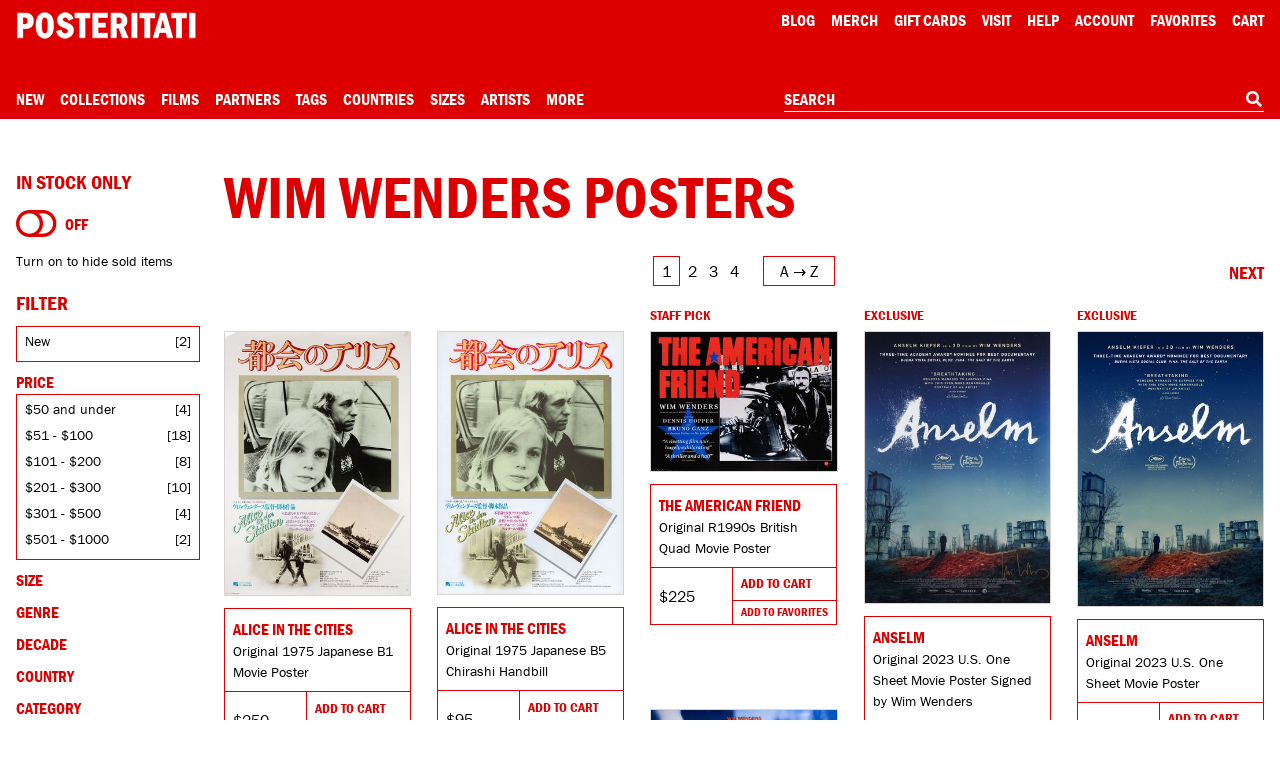

--- FILE ---
content_type: text/html; charset=UTF-8
request_url: https://posteritati.com/person/63/wim-wenders
body_size: 72849
content:
<!DOCTYPE html>
<html lang="en" style="height: -webkit-fill-available;">
    <head>
        <script>
            // Define dataLayer and the gtag function.
            window.dataLayer = window.dataLayer || [];
            function gtag(){dataLayer.push(arguments);}

            // Default ad_storage to 'denied'.
            gtag('consent', 'default', {
                'ad_storage': 'denied',
                'analytics_storage': 'denied'
            });
        </script>

                    <!-- Google Tag Manager -->
            <script>(function(w,d,s,l,i){w[l]=w[l]||[];w[l].push({'gtm.start':
            new Date().getTime(),event:'gtm.js'});var f=d.getElementsByTagName(s)[0],
            j=d.createElement(s),dl=l!='dataLayer'?'&l='+l:'';j.async=true;j.src=
            'https://www.googletagmanager.com/gtm.js?id='+i+dl;f.parentNode.insertBefore(j,f);
            })(window,document,'script','dataLayer','GTM-TTRZQS');</script>
            <!-- End Google Tag Manager -->

            <meta name="robots" content="all">
        
        
        <meta charset="utf-8">
        <meta http-equiv="Content-Language" content="en">
        <meta http-equiv="X-UA-Compatible" content="IE=edge">
        <meta name="google" content="notranslate">
        <meta name="viewport" content="width=device-width, initial-scale=1, viewport-fit=cover">
        <meta name="csrf-token" content="iMyWpym50RGPaa3jj10UhtFNF1UTReZ9gq0GHCp7">
        <title>Wim Wenders Posters - Posteritati Movie Poster Gallery</title>

        <link rel="icon" type="image/png" sizes="32x32" href="/icons/favicon-32.png">
        <link rel="icon" type="image/png" sizes="16x16" href="/icons/favicon-16.png">
        <link rel="shortcut icon" href="/icons/favicon.ico">
        
        <link rel="apple-touch-icon" sizes="180x180" href="/icons/apple-touch-icon.png">
        
        <link rel="manifest" href="/site.webmanifest">
        
        
        
        

        <link rel="stylesheet" href="/css/cookieconsent.css?id=219e4c9c7ebaa386da79" media="print" onload="this.media='all'">
        <link rel="stylesheet" href="/css/app.css?id=4eeca703c274f33a67ae">

        <style type="text/css">
            #skip-link:focus {
                position: static !important;
                width: auto !important;
                height: auto !important;
            }
        </style>

        <meta name="description" content="Wim Wenders Posters at Posteritati, New York. The most authoritative collection of original movie posters from classic Hollywood to contemporary art-house. Shop online or visit our New York gallery. Over 40,000 original movie poster images archived. Est. 1995">

        <meta property="og:url" content="https://posteritati.com/person/63/wim-wenders"/>
<meta property="og:title" content="Wim Wenders Posters"/>
<meta property="og:image" content="https://cdn.posteritati.com/posters/000/000/074/321/alice-in-the-cities-md-web.jpg"/>
<meta property="og:description" content="Wim Wenders Posters at Posteritati, New York. The most authoritative collection of original movie posters from classic Hollywood to contemporary art-house. Shop online or visit our New York gallery. Over 40,000 original movie poster images archived. Est. 1995"/>
<meta property="og:type" content="website"/>
<meta property="og:site_name" content="Posteritati"/>

        <meta name="twitter:card"                               content="summary_large_image">
<meta name="twitter:url"                                content="https://posteritati.com/person/63/wim-wenders">
<meta name="twitter:title"                              content="Wim Wenders Posters">
<meta name="twitter:description"                        content="Wim Wenders Posters at Posteritati, New York. The most authoritative collection of original movie posters from classic Hollywood to contemporary art-house. Shop online or visit our New York gallery. Over 40,000 original movie poster images archived. Est. 1995">
<meta name="twitter:image"                              content="https://cdn.posteritati.com/posters/000/000/074/321/alice-in-the-cities-md-web.jpg">
<meta name="twitter:site"                               content="@posteritati">
<meta name="twitter:creator"                            content="@posteritati">

                                    <link rel="next" href="https://posteritati.com/person/63/wim-wenders?page=2">
                <link rel="canonical" href="https://posteritati.com/person/63/wim-wenders">
                    
        <script type="application/ld+json">
            {
                "@context": "http://schema.org",
                "@type": "BreadcrumbList",
                "itemListElement": [
                    {
                        "@type": "ListItem",
                        "position": 1,
                        "item": {
                            "@type": "WebSite",
                            "@id": "https://posteritati.com",
                            "name": "Home"
                        }
                    },
                    {
                        "@type": "ListItem",
                        "position": 2,
                        "item": {
                            "@type": "CollectionPage",
                            "@id":  "https://posteritati.com/person/63/wim-wenders",
                            "name": "Wim Wenders Posters"
                        }
                    }
                ]
            }
        </script>

        <script type="application/ld+json">
            {
                "@context" : "http://schema.org",
                "@type": "CollectionPage",
                "name": "Wim Wenders Posters - Posteritati Movie Poster Gallery",
                "url": "https://posteritati.com/person/63/wim-wenders",
                "description": "Wim Wenders Posters at Posteritati, New York. The most authoritative collection of original movie posters from classic Hollywood to contemporary art-house. Shop online or visit our New York gallery. Over 40,000 original movie poster images archived. Est. 1995",
                "image": "https://cdn.posteritati.com/images/gallery/gallery-meta-tag.jpg",
                "mainEntity": {
                    "@type": "ItemList",
                    "numberOfItems": "188",
                    "itemListElement": [
                                                    {
                                "@type": "Product",
                                "position": 1,
                                "sku": "60137",
                                "image": "https://cdn.posteritati.com/posters/000/000/074/321/alice-in-the-cities-md-web.jpg",
                                "url": "https://posteritati.com/poster/60137/alice-in-the-cities-original-1975-japanese-b1-movie-poster",
                                "name": "Alice in the Cities Original 1975 Japanese B1 Movie Poster",
                                "description": "Alice in the Cities Original 1975 Japanese B1 Movie Poster",
                                "brand": {
                                    "@type": "Brand",
                                    "name": "Posteritati"
                                },
                                "offers": {
                                    "@type": "Offer",
                                    "availability": "https://schema.org/InStock",
                                    "priceCurrency": "USD",
                                    "price": "250",
                                    "itemCondition": "http://schema.org/NewCondition",
                                    "url": "https://posteritati.com/poster/60137/alice-in-the-cities-original-1975-japanese-b1-movie-poster",
                                    "offeredBy": {
                                        "@type": "Store",
                                        "@id": "https://posteritati.com",
                                        "name": "Posteritati Movie Poster Gallery | New York",
                                        "image": "https://cdn.posteritati.com/posters/000/000/074/321/alice-in-the-cities-md-web.jpg",
                                        "url": "https://posteritati.com",
                                        "address": {
                                            "@type": "PostalAddress",
                                            "streetAddress": "239 Centre Street FL 4",
                                            "addressLocality": "New York",
                                            "addressRegion": "NY",
                                            "postalCode": "10013",
                                            "addressCountry": "US"
                                        },
                                        "telephone": "(212) 226-2207"
                                    }
                                }
                            },
                                                    {
                                "@type": "Product",
                                "position": 2,
                                "sku": "60149",
                                "image": "https://cdn.posteritati.com/posters/000/000/075/776/alice-in-the-cities-md-web.jpg",
                                "url": "https://posteritati.com/poster/60149/alice-in-the-cities-original-1975-japanese-b5-chirashi-handbill",
                                "name": "Alice in the Cities Original 1975 Japanese B5 Chirashi Handbill",
                                "description": "Alice in the Cities Original 1975 Japanese B5 Chirashi Handbill",
                                "brand": {
                                    "@type": "Brand",
                                    "name": "Posteritati"
                                },
                                "offers": {
                                    "@type": "Offer",
                                    "availability": "https://schema.org/InStock",
                                    "priceCurrency": "USD",
                                    "price": "95",
                                    "itemCondition": "http://schema.org/NewCondition",
                                    "url": "https://posteritati.com/poster/60149/alice-in-the-cities-original-1975-japanese-b5-chirashi-handbill",
                                    "offeredBy": {
                                        "@type": "Store",
                                        "@id": "https://posteritati.com",
                                        "name": "Posteritati Movie Poster Gallery | New York",
                                        "image": "https://cdn.posteritati.com/posters/000/000/075/776/alice-in-the-cities-md-web.jpg",
                                        "url": "https://posteritati.com",
                                        "address": {
                                            "@type": "PostalAddress",
                                            "streetAddress": "239 Centre Street FL 4",
                                            "addressLocality": "New York",
                                            "addressRegion": "NY",
                                            "postalCode": "10013",
                                            "addressCountry": "US"
                                        },
                                        "telephone": "(212) 226-2207"
                                    }
                                }
                            },
                                                    {
                                "@type": "Product",
                                "position": 3,
                                "sku": "60389",
                                "image": "https://cdn.posteritati.com/posters/000/000/074/077/the-american-friend-md-web.jpg",
                                "url": "https://posteritati.com/poster/60389/the-american-friend-original-r1990s-british-quad-movie-poster",
                                "name": "The American Friend Original R1990s British Quad Movie Poster",
                                "description": "The American Friend Original R1990s British Quad Movie Poster",
                                "brand": {
                                    "@type": "Brand",
                                    "name": "Posteritati"
                                },
                                "offers": {
                                    "@type": "Offer",
                                    "availability": "https://schema.org/InStock",
                                    "priceCurrency": "USD",
                                    "price": "225",
                                    "itemCondition": "http://schema.org/NewCondition",
                                    "url": "https://posteritati.com/poster/60389/the-american-friend-original-r1990s-british-quad-movie-poster",
                                    "offeredBy": {
                                        "@type": "Store",
                                        "@id": "https://posteritati.com",
                                        "name": "Posteritati Movie Poster Gallery | New York",
                                        "image": "https://cdn.posteritati.com/posters/000/000/074/077/the-american-friend-md-web.jpg",
                                        "url": "https://posteritati.com",
                                        "address": {
                                            "@type": "PostalAddress",
                                            "streetAddress": "239 Centre Street FL 4",
                                            "addressLocality": "New York",
                                            "addressRegion": "NY",
                                            "postalCode": "10013",
                                            "addressCountry": "US"
                                        },
                                        "telephone": "(212) 226-2207"
                                    }
                                }
                            },
                                                    {
                                "@type": "Product",
                                "position": 4,
                                "sku": "58406",
                                "image": "https://cdn.posteritati.com/posters/000/000/070/887/anselm-md-web.jpg",
                                "url": "https://posteritati.com/poster/58406/anselm-original-2023-us-one-sheet-movie-poster-signed-by-wim-wenders",
                                "name": "Anselm Original 2023 U.S. One Sheet Movie Poster Signed by Wim Wenders",
                                "description": "Anselm Original 2023 U.S. One Sheet Movie Poster Signed by Wim Wenders",
                                "brand": {
                                    "@type": "Brand",
                                    "name": "Posteritati"
                                },
                                "offers": {
                                    "@type": "Offer",
                                    "availability": "https://schema.org/InStock",
                                    "priceCurrency": "USD",
                                    "price": "150",
                                    "itemCondition": "http://schema.org/NewCondition",
                                    "url": "https://posteritati.com/poster/58406/anselm-original-2023-us-one-sheet-movie-poster-signed-by-wim-wenders",
                                    "offeredBy": {
                                        "@type": "Store",
                                        "@id": "https://posteritati.com",
                                        "name": "Posteritati Movie Poster Gallery | New York",
                                        "image": "https://cdn.posteritati.com/posters/000/000/070/887/anselm-md-web.jpg",
                                        "url": "https://posteritati.com",
                                        "address": {
                                            "@type": "PostalAddress",
                                            "streetAddress": "239 Centre Street FL 4",
                                            "addressLocality": "New York",
                                            "addressRegion": "NY",
                                            "postalCode": "10013",
                                            "addressCountry": "US"
                                        },
                                        "telephone": "(212) 226-2207"
                                    }
                                }
                            },
                                                    {
                                "@type": "Product",
                                "position": 5,
                                "sku": "58206",
                                "image": "https://cdn.posteritati.com/posters/000/000/070/616/anselm-md-web.jpg",
                                "url": "https://posteritati.com/poster/58206/anselm-original-2023-us-one-sheet-movie-poster",
                                "name": "Anselm Original 2023 U.S. One Sheet Movie Poster",
                                "description": "Anselm Original 2023 U.S. One Sheet Movie Poster",
                                "brand": {
                                    "@type": "Brand",
                                    "name": "Posteritati"
                                },
                                "offers": {
                                    "@type": "Offer",
                                    "availability": "https://schema.org/InStock",
                                    "priceCurrency": "USD",
                                    "price": "45",
                                    "itemCondition": "http://schema.org/NewCondition",
                                    "url": "https://posteritati.com/poster/58206/anselm-original-2023-us-one-sheet-movie-poster",
                                    "offeredBy": {
                                        "@type": "Store",
                                        "@id": "https://posteritati.com",
                                        "name": "Posteritati Movie Poster Gallery | New York",
                                        "image": "https://cdn.posteritati.com/posters/000/000/070/616/anselm-md-web.jpg",
                                        "url": "https://posteritati.com",
                                        "address": {
                                            "@type": "PostalAddress",
                                            "streetAddress": "239 Centre Street FL 4",
                                            "addressLocality": "New York",
                                            "addressRegion": "NY",
                                            "postalCode": "10013",
                                            "addressCountry": "US"
                                        },
                                        "telephone": "(212) 226-2207"
                                    }
                                }
                            },
                                                    {
                                "@type": "Product",
                                "position": 6,
                                "sku": "3114",
                                "image": "https://cdn.posteritati.com/posters/000/000/028/283/beyond-the-clouds-md-web.jpg",
                                "url": "https://posteritati.com/poster/3114/beyond-the-clouds-original-1995-us-one-sheet-movie-poster",
                                "name": "Beyond the Clouds Original 1995 U.S. One Sheet Movie Poster",
                                "description": "Beyond the Clouds Original 1995 U.S. One Sheet Movie Poster",
                                "brand": {
                                    "@type": "Brand",
                                    "name": "Posteritati"
                                },
                                "offers": {
                                    "@type": "Offer",
                                    "availability": "https://schema.org/InStock",
                                    "priceCurrency": "USD",
                                    "price": "35",
                                    "itemCondition": "http://schema.org/NewCondition",
                                    "url": "https://posteritati.com/poster/3114/beyond-the-clouds-original-1995-us-one-sheet-movie-poster",
                                    "offeredBy": {
                                        "@type": "Store",
                                        "@id": "https://posteritati.com",
                                        "name": "Posteritati Movie Poster Gallery | New York",
                                        "image": "https://cdn.posteritati.com/posters/000/000/028/283/beyond-the-clouds-md-web.jpg",
                                        "url": "https://posteritati.com",
                                        "address": {
                                            "@type": "PostalAddress",
                                            "streetAddress": "239 Centre Street FL 4",
                                            "addressLocality": "New York",
                                            "addressRegion": "NY",
                                            "postalCode": "10013",
                                            "addressCountry": "US"
                                        },
                                        "telephone": "(212) 226-2207"
                                    }
                                }
                            },
                                                    {
                                "@type": "Product",
                                "position": 7,
                                "sku": "47616",
                                "image": "https://cdn.posteritati.com/posters/000/000/056/259/buena-vista-social-club-md-web.jpg",
                                "url": "https://posteritati.com/poster/47616/buena-vista-social-club-original-1999-japanese-b5-chirashi-handbill",
                                "name": "Buena Vista Social Club Original 1999 Japanese B5 Chirashi Handbill",
                                "description": "Buena Vista Social Club Original 1999 Japanese B5 Chirashi Handbill",
                                "brand": {
                                    "@type": "Brand",
                                    "name": "Posteritati"
                                },
                                "offers": {
                                    "@type": "Offer",
                                    "availability": "https://schema.org/InStock",
                                    "priceCurrency": "USD",
                                    "price": "75",
                                    "itemCondition": "http://schema.org/NewCondition",
                                    "url": "https://posteritati.com/poster/47616/buena-vista-social-club-original-1999-japanese-b5-chirashi-handbill",
                                    "offeredBy": {
                                        "@type": "Store",
                                        "@id": "https://posteritati.com",
                                        "name": "Posteritati Movie Poster Gallery | New York",
                                        "image": "https://cdn.posteritati.com/posters/000/000/056/259/buena-vista-social-club-md-web.jpg",
                                        "url": "https://posteritati.com",
                                        "address": {
                                            "@type": "PostalAddress",
                                            "streetAddress": "239 Centre Street FL 4",
                                            "addressLocality": "New York",
                                            "addressRegion": "NY",
                                            "postalCode": "10013",
                                            "addressCountry": "US"
                                        },
                                        "telephone": "(212) 226-2207"
                                    }
                                }
                            },
                                                    {
                                "@type": "Product",
                                "position": 8,
                                "sku": "58750",
                                "image": "https://cdn.posteritati.com/posters/000/000/076/097/buena-vista-social-club-md-web.jpg",
                                "url": "https://posteritati.com/poster/58750/buena-vista-social-club-original-1999-italian-locandina-movie-poster",
                                "name": "Buena Vista Social Club Original 1999 Italian Locandina Movie Poster",
                                "description": "Buena Vista Social Club Original 1999 Italian Locandina Movie Poster",
                                "brand": {
                                    "@type": "Brand",
                                    "name": "Posteritati"
                                },
                                "offers": {
                                    "@type": "Offer",
                                    "availability": "https://schema.org/InStock",
                                    "priceCurrency": "USD",
                                    "price": "150",
                                    "itemCondition": "http://schema.org/NewCondition",
                                    "url": "https://posteritati.com/poster/58750/buena-vista-social-club-original-1999-italian-locandina-movie-poster",
                                    "offeredBy": {
                                        "@type": "Store",
                                        "@id": "https://posteritati.com",
                                        "name": "Posteritati Movie Poster Gallery | New York",
                                        "image": "https://cdn.posteritati.com/posters/000/000/076/097/buena-vista-social-club-md-web.jpg",
                                        "url": "https://posteritati.com",
                                        "address": {
                                            "@type": "PostalAddress",
                                            "streetAddress": "239 Centre Street FL 4",
                                            "addressLocality": "New York",
                                            "addressRegion": "NY",
                                            "postalCode": "10013",
                                            "addressCountry": "US"
                                        },
                                        "telephone": "(212) 226-2207"
                                    }
                                }
                            },
                                                    {
                                "@type": "Product",
                                "position": 9,
                                "sku": "38986",
                                "image": "https://cdn.posteritati.com/posters/000/000/037/549/hammett-md-web.jpg",
                                "url": "https://posteritati.com/poster/38986/hammett-original-1982-french-grande-movie-poster",
                                "name": "Hammett Original 1982 French Grande Movie Poster",
                                "description": "Hammett Original 1982 French Grande Movie Poster",
                                "brand": {
                                    "@type": "Brand",
                                    "name": "Posteritati"
                                },
                                "offers": {
                                    "@type": "Offer",
                                    "availability": "https://schema.org/InStock",
                                    "priceCurrency": "USD",
                                    "price": "60",
                                    "itemCondition": "http://schema.org/NewCondition",
                                    "url": "https://posteritati.com/poster/38986/hammett-original-1982-french-grande-movie-poster",
                                    "offeredBy": {
                                        "@type": "Store",
                                        "@id": "https://posteritati.com",
                                        "name": "Posteritati Movie Poster Gallery | New York",
                                        "image": "https://cdn.posteritati.com/posters/000/000/037/549/hammett-md-web.jpg",
                                        "url": "https://posteritati.com",
                                        "address": {
                                            "@type": "PostalAddress",
                                            "streetAddress": "239 Centre Street FL 4",
                                            "addressLocality": "New York",
                                            "addressRegion": "NY",
                                            "postalCode": "10013",
                                            "addressCountry": "US"
                                        },
                                        "telephone": "(212) 226-2207"
                                    }
                                }
                            },
                                                    {
                                "@type": "Product",
                                "position": 10,
                                "sku": "12745",
                                "image": "https://cdn.posteritati.com/posters/000/000/065/644/hammett-md-web.jpg",
                                "url": "https://posteritati.com/poster/12745/hammett-original-1982-german-a1-movie-poster",
                                "name": "Hammett Original 1982 German A1 Movie Poster",
                                "description": "Hammett Original 1982 German A1 Movie Poster",
                                "brand": {
                                    "@type": "Brand",
                                    "name": "Posteritati"
                                },
                                "offers": {
                                    "@type": "Offer",
                                    "availability": "https://schema.org/InStock",
                                    "priceCurrency": "USD",
                                    "price": "60",
                                    "itemCondition": "http://schema.org/NewCondition",
                                    "url": "https://posteritati.com/poster/12745/hammett-original-1982-german-a1-movie-poster",
                                    "offeredBy": {
                                        "@type": "Store",
                                        "@id": "https://posteritati.com",
                                        "name": "Posteritati Movie Poster Gallery | New York",
                                        "image": "https://cdn.posteritati.com/posters/000/000/065/644/hammett-md-web.jpg",
                                        "url": "https://posteritati.com",
                                        "address": {
                                            "@type": "PostalAddress",
                                            "streetAddress": "239 Centre Street FL 4",
                                            "addressLocality": "New York",
                                            "addressRegion": "NY",
                                            "postalCode": "10013",
                                            "addressCountry": "US"
                                        },
                                        "telephone": "(212) 226-2207"
                                    }
                                }
                            },
                                                    {
                                "@type": "Product",
                                "position": 11,
                                "sku": "60456",
                                "image": "https://cdn.posteritati.com/posters/000/000/077/732/kings-of-the-road-md-web.jpg",
                                "url": "https://posteritati.com/poster/60456/kings-of-the-road-original-1976-japanese-b5-chirashi-handbill",
                                "name": "Kings of the Road Original 1976 Japanese B5 Chirashi Handbill",
                                "description": "Kings of the Road Original 1976 Japanese B5 Chirashi Handbill",
                                "brand": {
                                    "@type": "Brand",
                                    "name": "Posteritati"
                                },
                                "offers": {
                                    "@type": "Offer",
                                    "availability": "https://schema.org/InStock",
                                    "priceCurrency": "USD",
                                    "price": "75",
                                    "itemCondition": "http://schema.org/NewCondition",
                                    "url": "https://posteritati.com/poster/60456/kings-of-the-road-original-1976-japanese-b5-chirashi-handbill",
                                    "offeredBy": {
                                        "@type": "Store",
                                        "@id": "https://posteritati.com",
                                        "name": "Posteritati Movie Poster Gallery | New York",
                                        "image": "https://cdn.posteritati.com/posters/000/000/077/732/kings-of-the-road-md-web.jpg",
                                        "url": "https://posteritati.com",
                                        "address": {
                                            "@type": "PostalAddress",
                                            "streetAddress": "239 Centre Street FL 4",
                                            "addressLocality": "New York",
                                            "addressRegion": "NY",
                                            "postalCode": "10013",
                                            "addressCountry": "US"
                                        },
                                        "telephone": "(212) 226-2207"
                                    }
                                }
                            },
                                                    {
                                "@type": "Product",
                                "position": 12,
                                "sku": "15693",
                                "image": "https://cdn.posteritati.com/posters/000/000/008/026/kings-of-the-road-md-web.jpg",
                                "url": "https://posteritati.com/poster/15693/kings-of-the-road-original-1976-japanese-b2-movie-poster",
                                "name": "Kings of the Road Original 1976 Japanese B2 Movie Poster",
                                "description": "Kings of the Road Original 1976 Japanese B2 Movie Poster",
                                "brand": {
                                    "@type": "Brand",
                                    "name": "Posteritati"
                                },
                                "offers": {
                                    "@type": "Offer",
                                    "availability": "https://schema.org/InStock",
                                    "priceCurrency": "USD",
                                    "price": "175",
                                    "itemCondition": "http://schema.org/NewCondition",
                                    "url": "https://posteritati.com/poster/15693/kings-of-the-road-original-1976-japanese-b2-movie-poster",
                                    "offeredBy": {
                                        "@type": "Store",
                                        "@id": "https://posteritati.com",
                                        "name": "Posteritati Movie Poster Gallery | New York",
                                        "image": "https://cdn.posteritati.com/posters/000/000/008/026/kings-of-the-road-md-web.jpg",
                                        "url": "https://posteritati.com",
                                        "address": {
                                            "@type": "PostalAddress",
                                            "streetAddress": "239 Centre Street FL 4",
                                            "addressLocality": "New York",
                                            "addressRegion": "NY",
                                            "postalCode": "10013",
                                            "addressCountry": "US"
                                        },
                                        "telephone": "(212) 226-2207"
                                    }
                                }
                            },
                                                    {
                                "@type": "Product",
                                "position": 13,
                                "sku": "47004",
                                "image": "https://cdn.posteritati.com/posters/000/000/055/003/lightning-over-water-md-web.jpg",
                                "url": "https://posteritati.com/poster/47004/lightning-over-water-original-1980-french-grande-movie-poster",
                                "name": "Lightning Over Water Original 1980 French Grande Movie Poster",
                                "description": "Lightning Over Water Original 1980 French Grande Movie Poster",
                                "brand": {
                                    "@type": "Brand",
                                    "name": "Posteritati"
                                },
                                "offers": {
                                    "@type": "Offer",
                                    "availability": "https://schema.org/InStock",
                                    "priceCurrency": "USD",
                                    "price": "95",
                                    "itemCondition": "http://schema.org/NewCondition",
                                    "url": "https://posteritati.com/poster/47004/lightning-over-water-original-1980-french-grande-movie-poster",
                                    "offeredBy": {
                                        "@type": "Store",
                                        "@id": "https://posteritati.com",
                                        "name": "Posteritati Movie Poster Gallery | New York",
                                        "image": "https://cdn.posteritati.com/posters/000/000/055/003/lightning-over-water-md-web.jpg",
                                        "url": "https://posteritati.com",
                                        "address": {
                                            "@type": "PostalAddress",
                                            "streetAddress": "239 Centre Street FL 4",
                                            "addressLocality": "New York",
                                            "addressRegion": "NY",
                                            "postalCode": "10013",
                                            "addressCountry": "US"
                                        },
                                        "telephone": "(212) 226-2207"
                                    }
                                }
                            },
                                                    {
                                "@type": "Product",
                                "position": 14,
                                "sku": "41975",
                                "image": "https://cdn.posteritati.com/posters/000/000/071/134/lightning-over-water-md-web.jpg",
                                "url": "https://posteritati.com/poster/41975/lightning-over-water-original-1980-german-a1-movie-poster",
                                "name": "Lightning Over Water Original 1980 German A1 Movie Poster",
                                "description": "Lightning Over Water Original 1980 German A1 Movie Poster",
                                "brand": {
                                    "@type": "Brand",
                                    "name": "Posteritati"
                                },
                                "offers": {
                                    "@type": "Offer",
                                    "availability": "https://schema.org/InStock",
                                    "priceCurrency": "USD",
                                    "price": "125",
                                    "itemCondition": "http://schema.org/NewCondition",
                                    "url": "https://posteritati.com/poster/41975/lightning-over-water-original-1980-german-a1-movie-poster",
                                    "offeredBy": {
                                        "@type": "Store",
                                        "@id": "https://posteritati.com",
                                        "name": "Posteritati Movie Poster Gallery | New York",
                                        "image": "https://cdn.posteritati.com/posters/000/000/071/134/lightning-over-water-md-web.jpg",
                                        "url": "https://posteritati.com",
                                        "address": {
                                            "@type": "PostalAddress",
                                            "streetAddress": "239 Centre Street FL 4",
                                            "addressLocality": "New York",
                                            "addressRegion": "NY",
                                            "postalCode": "10013",
                                            "addressCountry": "US"
                                        },
                                        "telephone": "(212) 226-2207"
                                    }
                                }
                            },
                                                    {
                                "@type": "Product",
                                "position": 15,
                                "sku": "47799",
                                "image": "https://cdn.posteritati.com/posters/000/000/073/683/the-million-dollar-hotel-md-web.jpg",
                                "url": "https://posteritati.com/poster/47799/the-million-dollar-hotel-original-2000-japanese-b5-chirashi-handbill",
                                "name": "The Million Dollar Hotel Original 2000 Japanese B5 Chirashi Handbill",
                                "description": "The Million Dollar Hotel Original 2000 Japanese B5 Chirashi Handbill",
                                "brand": {
                                    "@type": "Brand",
                                    "name": "Posteritati"
                                },
                                "offers": {
                                    "@type": "Offer",
                                    "availability": "https://schema.org/InStock",
                                    "priceCurrency": "USD",
                                    "price": "50",
                                    "itemCondition": "http://schema.org/NewCondition",
                                    "url": "https://posteritati.com/poster/47799/the-million-dollar-hotel-original-2000-japanese-b5-chirashi-handbill",
                                    "offeredBy": {
                                        "@type": "Store",
                                        "@id": "https://posteritati.com",
                                        "name": "Posteritati Movie Poster Gallery | New York",
                                        "image": "https://cdn.posteritati.com/posters/000/000/073/683/the-million-dollar-hotel-md-web.jpg",
                                        "url": "https://posteritati.com",
                                        "address": {
                                            "@type": "PostalAddress",
                                            "streetAddress": "239 Centre Street FL 4",
                                            "addressLocality": "New York",
                                            "addressRegion": "NY",
                                            "postalCode": "10013",
                                            "addressCountry": "US"
                                        },
                                        "telephone": "(212) 226-2207"
                                    }
                                }
                            },
                                                    {
                                "@type": "Product",
                                "position": 16,
                                "sku": "60157",
                                "image": "https://cdn.posteritati.com/posters/000/000/077/730/notebook-on-cities-and-clothes-md-web.jpg",
                                "url": "https://posteritati.com/poster/60157/notebook-on-cities-and-clothes-original-1989-japanese-b5-chirashi-handbill",
                                "name": "Notebook on Cities and Clothes Original 1989 Japanese B5 Chirashi Handbill",
                                "description": "Notebook on Cities and Clothes Original 1989 Japanese B5 Chirashi Handbill",
                                "brand": {
                                    "@type": "Brand",
                                    "name": "Posteritati"
                                },
                                "offers": {
                                    "@type": "Offer",
                                    "availability": "https://schema.org/InStock",
                                    "priceCurrency": "USD",
                                    "price": "60",
                                    "itemCondition": "http://schema.org/NewCondition",
                                    "url": "https://posteritati.com/poster/60157/notebook-on-cities-and-clothes-original-1989-japanese-b5-chirashi-handbill",
                                    "offeredBy": {
                                        "@type": "Store",
                                        "@id": "https://posteritati.com",
                                        "name": "Posteritati Movie Poster Gallery | New York",
                                        "image": "https://cdn.posteritati.com/posters/000/000/077/730/notebook-on-cities-and-clothes-md-web.jpg",
                                        "url": "https://posteritati.com",
                                        "address": {
                                            "@type": "PostalAddress",
                                            "streetAddress": "239 Centre Street FL 4",
                                            "addressLocality": "New York",
                                            "addressRegion": "NY",
                                            "postalCode": "10013",
                                            "addressCountry": "US"
                                        },
                                        "telephone": "(212) 226-2207"
                                    }
                                }
                            },
                                                    {
                                "@type": "Product",
                                "position": 17,
                                "sku": "61953",
                                "image": "https://cdn.posteritati.com/posters/000/000/076/199/paris-texas-md-web.jpg",
                                "url": "https://posteritati.com/poster/61953/paris-texas-original-r2024-italian-foglio-movie-poster",
                                "name": "Paris, Texas Original R2024 Italian Foglio Movie Poster",
                                "description": "Paris, Texas Original R2024 Italian Foglio Movie Poster",
                                "brand": {
                                    "@type": "Brand",
                                    "name": "Posteritati"
                                },
                                "offers": {
                                    "@type": "Offer",
                                    "availability": "https://schema.org/InStock",
                                    "priceCurrency": "USD",
                                    "price": "250",
                                    "itemCondition": "http://schema.org/NewCondition",
                                    "url": "https://posteritati.com/poster/61953/paris-texas-original-r2024-italian-foglio-movie-poster",
                                    "offeredBy": {
                                        "@type": "Store",
                                        "@id": "https://posteritati.com",
                                        "name": "Posteritati Movie Poster Gallery | New York",
                                        "image": "https://cdn.posteritati.com/posters/000/000/076/199/paris-texas-md-web.jpg",
                                        "url": "https://posteritati.com",
                                        "address": {
                                            "@type": "PostalAddress",
                                            "streetAddress": "239 Centre Street FL 4",
                                            "addressLocality": "New York",
                                            "addressRegion": "NY",
                                            "postalCode": "10013",
                                            "addressCountry": "US"
                                        },
                                        "telephone": "(212) 226-2207"
                                    }
                                }
                            },
                                                    {
                                "@type": "Product",
                                "position": 18,
                                "sku": "51720",
                                "image": "https://cdn.posteritati.com/posters/000/000/067/551/paris-texas-md-web.jpg",
                                "url": "https://posteritati.com/poster/51720/paris-texas-original-1984-italian-fotobusta-movie-poster",
                                "name": "Paris, Texas Original 1984 Italian Fotobusta Movie Poster",
                                "description": "Paris, Texas Original 1984 Italian Fotobusta Movie Poster",
                                "brand": {
                                    "@type": "Brand",
                                    "name": "Posteritati"
                                },
                                "offers": {
                                    "@type": "Offer",
                                    "availability": "https://schema.org/InStock",
                                    "priceCurrency": "USD",
                                    "price": "300",
                                    "itemCondition": "http://schema.org/NewCondition",
                                    "url": "https://posteritati.com/poster/51720/paris-texas-original-1984-italian-fotobusta-movie-poster",
                                    "offeredBy": {
                                        "@type": "Store",
                                        "@id": "https://posteritati.com",
                                        "name": "Posteritati Movie Poster Gallery | New York",
                                        "image": "https://cdn.posteritati.com/posters/000/000/067/551/paris-texas-md-web.jpg",
                                        "url": "https://posteritati.com",
                                        "address": {
                                            "@type": "PostalAddress",
                                            "streetAddress": "239 Centre Street FL 4",
                                            "addressLocality": "New York",
                                            "addressRegion": "NY",
                                            "postalCode": "10013",
                                            "addressCountry": "US"
                                        },
                                        "telephone": "(212) 226-2207"
                                    }
                                }
                            },
                                                    {
                                "@type": "Product",
                                "position": 19,
                                "sku": "61195",
                                "image": "https://cdn.posteritati.com/posters/000/000/075/009/paris-texas-md-web.jpg",
                                "url": "https://posteritati.com/poster/61195/paris-texas-original-r2024-french-petite-movie-poster",
                                "name": "Paris, Texas Original R2024 French Petite Movie Poster",
                                "description": "Paris, Texas Original R2024 French Petite Movie Poster",
                                "brand": {
                                    "@type": "Brand",
                                    "name": "Posteritati"
                                },
                                "offers": {
                                    "@type": "Offer",
                                    "availability": "https://schema.org/InStock",
                                    "priceCurrency": "USD",
                                    "price": "195",
                                    "itemCondition": "http://schema.org/NewCondition",
                                    "url": "https://posteritati.com/poster/61195/paris-texas-original-r2024-french-petite-movie-poster",
                                    "offeredBy": {
                                        "@type": "Store",
                                        "@id": "https://posteritati.com",
                                        "name": "Posteritati Movie Poster Gallery | New York",
                                        "image": "https://cdn.posteritati.com/posters/000/000/075/009/paris-texas-md-web.jpg",
                                        "url": "https://posteritati.com",
                                        "address": {
                                            "@type": "PostalAddress",
                                            "streetAddress": "239 Centre Street FL 4",
                                            "addressLocality": "New York",
                                            "addressRegion": "NY",
                                            "postalCode": "10013",
                                            "addressCountry": "US"
                                        },
                                        "telephone": "(212) 226-2207"
                                    }
                                }
                            },
                                                    {
                                "@type": "Product",
                                "position": 20,
                                "sku": "60960",
                                "image": "https://cdn.posteritati.com/posters/000/000/075/804/paris-texas-md-web.jpg",
                                "url": "https://posteritati.com/poster/60960/paris-texas-original-r2024-french-movie-herald",
                                "name": "Paris, Texas Original R2024 French Movie Herald",
                                "description": "Paris, Texas Original R2024 French Movie Herald",
                                "brand": {
                                    "@type": "Brand",
                                    "name": "Posteritati"
                                },
                                "offers": {
                                    "@type": "Offer",
                                    "availability": "https://schema.org/InStock",
                                    "priceCurrency": "USD",
                                    "price": "60",
                                    "itemCondition": "http://schema.org/NewCondition",
                                    "url": "https://posteritati.com/poster/60960/paris-texas-original-r2024-french-movie-herald",
                                    "offeredBy": {
                                        "@type": "Store",
                                        "@id": "https://posteritati.com",
                                        "name": "Posteritati Movie Poster Gallery | New York",
                                        "image": "https://cdn.posteritati.com/posters/000/000/075/804/paris-texas-md-web.jpg",
                                        "url": "https://posteritati.com",
                                        "address": {
                                            "@type": "PostalAddress",
                                            "streetAddress": "239 Centre Street FL 4",
                                            "addressLocality": "New York",
                                            "addressRegion": "NY",
                                            "postalCode": "10013",
                                            "addressCountry": "US"
                                        },
                                        "telephone": "(212) 226-2207"
                                    }
                                }
                            },
                                                    {
                                "@type": "Product",
                                "position": 21,
                                "sku": "60009",
                                "image": "https://cdn.posteritati.com/posters/000/000/073/141/paris-texas-md-web.jpg",
                                "url": "https://posteritati.com/poster/60009/paris-texas-original-r2024-us-one-sheet-movie-poster",
                                "name": "Paris, Texas Original R2024 U.S. One Sheet Movie Poster",
                                "description": "Paris, Texas Original R2024 U.S. One Sheet Movie Poster",
                                "brand": {
                                    "@type": "Brand",
                                    "name": "Posteritati"
                                },
                                "offers": {
                                    "@type": "Offer",
                                    "availability": "https://schema.org/InStock",
                                    "priceCurrency": "USD",
                                    "price": "95",
                                    "itemCondition": "http://schema.org/NewCondition",
                                    "url": "https://posteritati.com/poster/60009/paris-texas-original-r2024-us-one-sheet-movie-poster",
                                    "offeredBy": {
                                        "@type": "Store",
                                        "@id": "https://posteritati.com",
                                        "name": "Posteritati Movie Poster Gallery | New York",
                                        "image": "https://cdn.posteritati.com/posters/000/000/073/141/paris-texas-md-web.jpg",
                                        "url": "https://posteritati.com",
                                        "address": {
                                            "@type": "PostalAddress",
                                            "streetAddress": "239 Centre Street FL 4",
                                            "addressLocality": "New York",
                                            "addressRegion": "NY",
                                            "postalCode": "10013",
                                            "addressCountry": "US"
                                        },
                                        "telephone": "(212) 226-2207"
                                    }
                                }
                            },
                                                    {
                                "@type": "Product",
                                "position": 22,
                                "sku": "21639",
                                "image": "https://cdn.posteritati.com/posters/000/000/076/463/paris-texas-md-web.jpg",
                                "url": "https://posteritati.com/poster/21639/paris-texas-original-1985-us-one-sheet-movie-poster",
                                "name": "Paris, Texas Original 1985 U.S. One Sheet Movie Poster",
                                "description": "Paris, Texas Original 1985 U.S. One Sheet Movie Poster",
                                "brand": {
                                    "@type": "Brand",
                                    "name": "Posteritati"
                                },
                                "offers": {
                                    "@type": "Offer",
                                    "availability": "https://schema.org/InStock",
                                    "priceCurrency": "USD",
                                    "price": "450",
                                    "itemCondition": "http://schema.org/NewCondition",
                                    "url": "https://posteritati.com/poster/21639/paris-texas-original-1985-us-one-sheet-movie-poster",
                                    "offeredBy": {
                                        "@type": "Store",
                                        "@id": "https://posteritati.com",
                                        "name": "Posteritati Movie Poster Gallery | New York",
                                        "image": "https://cdn.posteritati.com/posters/000/000/076/463/paris-texas-md-web.jpg",
                                        "url": "https://posteritati.com",
                                        "address": {
                                            "@type": "PostalAddress",
                                            "streetAddress": "239 Centre Street FL 4",
                                            "addressLocality": "New York",
                                            "addressRegion": "NY",
                                            "postalCode": "10013",
                                            "addressCountry": "US"
                                        },
                                        "telephone": "(212) 226-2207"
                                    }
                                }
                            },
                                                    {
                                "@type": "Product",
                                "position": 23,
                                "sku": "21640",
                                "image": "https://cdn.posteritati.com/posters/000/000/063/408/paris-texas-md-web.jpg",
                                "url": "https://posteritati.com/poster/21640/paris-texas-original-1985-japanese-b2-movie-poster",
                                "name": "Paris, Texas Original 1985 Japanese B2 Movie Poster",
                                "description": "Paris, Texas Original 1985 Japanese B2 Movie Poster",
                                "brand": {
                                    "@type": "Brand",
                                    "name": "Posteritati"
                                },
                                "offers": {
                                    "@type": "Offer",
                                    "availability": "https://schema.org/InStock",
                                    "priceCurrency": "USD",
                                    "price": "400",
                                    "itemCondition": "http://schema.org/NewCondition",
                                    "url": "https://posteritati.com/poster/21640/paris-texas-original-1985-japanese-b2-movie-poster",
                                    "offeredBy": {
                                        "@type": "Store",
                                        "@id": "https://posteritati.com",
                                        "name": "Posteritati Movie Poster Gallery | New York",
                                        "image": "https://cdn.posteritati.com/posters/000/000/063/408/paris-texas-md-web.jpg",
                                        "url": "https://posteritati.com",
                                        "address": {
                                            "@type": "PostalAddress",
                                            "streetAddress": "239 Centre Street FL 4",
                                            "addressLocality": "New York",
                                            "addressRegion": "NY",
                                            "postalCode": "10013",
                                            "addressCountry": "US"
                                        },
                                        "telephone": "(212) 226-2207"
                                    }
                                }
                            },
                                                    {
                                "@type": "Product",
                                "position": 24,
                                "sku": "21648",
                                "image": "https://cdn.posteritati.com/posters/000/000/059/855/paris-texas-md-web.jpg",
                                "url": "https://posteritati.com/poster/21648/paris-texas-original-1985-italian-due-foglio-movie-poster",
                                "name": "Paris, Texas Original 1985 Italian Due Foglio Movie Poster",
                                "description": "Paris, Texas Original 1985 Italian Due Foglio Movie Poster",
                                "brand": {
                                    "@type": "Brand",
                                    "name": "Posteritati"
                                },
                                "offers": {
                                    "@type": "Offer",
                                    "availability": "https://schema.org/InStock",
                                    "priceCurrency": "USD",
                                    "price": "600",
                                    "itemCondition": "http://schema.org/NewCondition",
                                    "url": "https://posteritati.com/poster/21648/paris-texas-original-1985-italian-due-foglio-movie-poster",
                                    "offeredBy": {
                                        "@type": "Store",
                                        "@id": "https://posteritati.com",
                                        "name": "Posteritati Movie Poster Gallery | New York",
                                        "image": "https://cdn.posteritati.com/posters/000/000/059/855/paris-texas-md-web.jpg",
                                        "url": "https://posteritati.com",
                                        "address": {
                                            "@type": "PostalAddress",
                                            "streetAddress": "239 Centre Street FL 4",
                                            "addressLocality": "New York",
                                            "addressRegion": "NY",
                                            "postalCode": "10013",
                                            "addressCountry": "US"
                                        },
                                        "telephone": "(212) 226-2207"
                                    }
                                }
                            },
                                                    {
                                "@type": "Product",
                                "position": 25,
                                "sku": "61079",
                                "image": "https://cdn.posteritati.com/posters/000/000/074/721/paris-texas-md-web.jpg",
                                "url": "https://posteritati.com/poster/61079/paris-texas-original-r2024-italian-locandina-movie-poster",
                                "name": "Paris, Texas Original R2024 Italian Locandina Movie Poster",
                                "description": "Paris, Texas Original R2024 Italian Locandina Movie Poster",
                                "brand": {
                                    "@type": "Brand",
                                    "name": "Posteritati"
                                },
                                "offers": {
                                    "@type": "Offer",
                                    "availability": "https://schema.org/InStock",
                                    "priceCurrency": "USD",
                                    "price": "195",
                                    "itemCondition": "http://schema.org/NewCondition",
                                    "url": "https://posteritati.com/poster/61079/paris-texas-original-r2024-italian-locandina-movie-poster",
                                    "offeredBy": {
                                        "@type": "Store",
                                        "@id": "https://posteritati.com",
                                        "name": "Posteritati Movie Poster Gallery | New York",
                                        "image": "https://cdn.posteritati.com/posters/000/000/074/721/paris-texas-md-web.jpg",
                                        "url": "https://posteritati.com",
                                        "address": {
                                            "@type": "PostalAddress",
                                            "streetAddress": "239 Centre Street FL 4",
                                            "addressLocality": "New York",
                                            "addressRegion": "NY",
                                            "postalCode": "10013",
                                            "addressCountry": "US"
                                        },
                                        "telephone": "(212) 226-2207"
                                    }
                                }
                            },
                                                    {
                                "@type": "Product",
                                "position": 26,
                                "sku": "50645",
                                "image": "https://cdn.posteritati.com/posters/000/000/076/452/paris-texas-md-web.jpg",
                                "url": "https://posteritati.com/poster/50645/paris-texas-original-1984-spanish-b1-movie-poster",
                                "name": "Paris, Texas Original 1984 Spanish B1 Movie Poster",
                                "description": "Paris, Texas Original 1984 Spanish B1 Movie Poster",
                                "brand": {
                                    "@type": "Brand",
                                    "name": "Posteritati"
                                },
                                "offers": {
                                    "@type": "Offer",
                                    "availability": "https://schema.org/InStock",
                                    "priceCurrency": "USD",
                                    "price": "300",
                                    "itemCondition": "http://schema.org/NewCondition",
                                    "url": "https://posteritati.com/poster/50645/paris-texas-original-1984-spanish-b1-movie-poster",
                                    "offeredBy": {
                                        "@type": "Store",
                                        "@id": "https://posteritati.com",
                                        "name": "Posteritati Movie Poster Gallery | New York",
                                        "image": "https://cdn.posteritati.com/posters/000/000/076/452/paris-texas-md-web.jpg",
                                        "url": "https://posteritati.com",
                                        "address": {
                                            "@type": "PostalAddress",
                                            "streetAddress": "239 Centre Street FL 4",
                                            "addressLocality": "New York",
                                            "addressRegion": "NY",
                                            "postalCode": "10013",
                                            "addressCountry": "US"
                                        },
                                        "telephone": "(212) 226-2207"
                                    }
                                }
                            },
                                                    {
                                "@type": "Product",
                                "position": 27,
                                "sku": "57819",
                                "image": "https://cdn.posteritati.com/posters/000/000/076/870/paris-texas-md-web.jpg",
                                "url": "https://posteritati.com/poster/57819/paris-texas-original-1984-french-scene-card",
                                "name": "Paris, Texas Original 1984 French Scene Card",
                                "description": "Paris, Texas Original 1984 French Scene Card",
                                "brand": {
                                    "@type": "Brand",
                                    "name": "Posteritati"
                                },
                                "offers": {
                                    "@type": "Offer",
                                    "availability": "https://schema.org/InStock",
                                    "priceCurrency": "USD",
                                    "price": "300",
                                    "itemCondition": "http://schema.org/NewCondition",
                                    "url": "https://posteritati.com/poster/57819/paris-texas-original-1984-french-scene-card",
                                    "offeredBy": {
                                        "@type": "Store",
                                        "@id": "https://posteritati.com",
                                        "name": "Posteritati Movie Poster Gallery | New York",
                                        "image": "https://cdn.posteritati.com/posters/000/000/076/870/paris-texas-md-web.jpg",
                                        "url": "https://posteritati.com",
                                        "address": {
                                            "@type": "PostalAddress",
                                            "streetAddress": "239 Centre Street FL 4",
                                            "addressLocality": "New York",
                                            "addressRegion": "NY",
                                            "postalCode": "10013",
                                            "addressCountry": "US"
                                        },
                                        "telephone": "(212) 226-2207"
                                    }
                                }
                            },
                                                    {
                                "@type": "Product",
                                "position": 28,
                                "sku": "52384",
                                "image": "https://cdn.posteritati.com/posters/000/000/063/884/road-movies-md-web.jpg",
                                "url": "https://posteritati.com/poster/52384/paris-texas-road-movies-original-2021-japanese-b2-movie-poster",
                                "name": "Paris, Texas / Road Movies Original 2021 Japanese B2 Movie Poster",
                                "description": "Paris, Texas / Road Movies Original 2021 Japanese B2 Movie Poster",
                                "brand": {
                                    "@type": "Brand",
                                    "name": "Posteritati"
                                },
                                "offers": {
                                    "@type": "Offer",
                                    "availability": "https://schema.org/InStock",
                                    "priceCurrency": "USD",
                                    "price": "750",
                                    "itemCondition": "http://schema.org/NewCondition",
                                    "url": "https://posteritati.com/poster/52384/paris-texas-road-movies-original-2021-japanese-b2-movie-poster",
                                    "offeredBy": {
                                        "@type": "Store",
                                        "@id": "https://posteritati.com",
                                        "name": "Posteritati Movie Poster Gallery | New York",
                                        "image": "https://cdn.posteritati.com/posters/000/000/063/884/road-movies-md-web.jpg",
                                        "url": "https://posteritati.com",
                                        "address": {
                                            "@type": "PostalAddress",
                                            "streetAddress": "239 Centre Street FL 4",
                                            "addressLocality": "New York",
                                            "addressRegion": "NY",
                                            "postalCode": "10013",
                                            "addressCountry": "US"
                                        },
                                        "telephone": "(212) 226-2207"
                                    }
                                }
                            },
                                                    {
                                "@type": "Product",
                                "position": 29,
                                "sku": "53019",
                                "image": "https://cdn.posteritati.com/posters/000/000/063/932/paris-texas-the-american-friend-road-movies-md-web.jpg",
                                "url": "https://posteritati.com/poster/53019/paris-texas-the-american-friend-road-movies-original-2021-japanese-movie-program",
                                "name": "Paris, Texas / The American Friend / Road Movies Original 2021 Japanese Movie Program",
                                "description": "Paris, Texas / The American Friend / Road Movies Original 2021 Japanese Movie Program",
                                "brand": {
                                    "@type": "Brand",
                                    "name": "Posteritati"
                                },
                                "offers": {
                                    "@type": "Offer",
                                    "availability": "https://schema.org/InStock",
                                    "priceCurrency": "USD",
                                    "price": "175",
                                    "itemCondition": "http://schema.org/NewCondition",
                                    "url": "https://posteritati.com/poster/53019/paris-texas-the-american-friend-road-movies-original-2021-japanese-movie-program",
                                    "offeredBy": {
                                        "@type": "Store",
                                        "@id": "https://posteritati.com",
                                        "name": "Posteritati Movie Poster Gallery | New York",
                                        "image": "https://cdn.posteritati.com/posters/000/000/063/932/paris-texas-the-american-friend-road-movies-md-web.jpg",
                                        "url": "https://posteritati.com",
                                        "address": {
                                            "@type": "PostalAddress",
                                            "streetAddress": "239 Centre Street FL 4",
                                            "addressLocality": "New York",
                                            "addressRegion": "NY",
                                            "postalCode": "10013",
                                            "addressCountry": "US"
                                        },
                                        "telephone": "(212) 226-2207"
                                    }
                                }
                            },
                                                    {
                                "@type": "Product",
                                "position": 30,
                                "sku": "38363",
                                "image": "https://cdn.posteritati.com/posters/000/000/036/842/pina-md-web.jpg",
                                "url": "https://posteritati.com/poster/38363/pina-original-2011-us-one-sheet-movie-poster",
                                "name": "Pina Original 2011 U.S. One Sheet Movie Poster",
                                "description": "Pina Original 2011 U.S. One Sheet Movie Poster",
                                "brand": {
                                    "@type": "Brand",
                                    "name": "Posteritati"
                                },
                                "offers": {
                                    "@type": "Offer",
                                    "availability": "https://schema.org/InStock",
                                    "priceCurrency": "USD",
                                    "price": "75",
                                    "itemCondition": "http://schema.org/NewCondition",
                                    "url": "https://posteritati.com/poster/38363/pina-original-2011-us-one-sheet-movie-poster",
                                    "offeredBy": {
                                        "@type": "Store",
                                        "@id": "https://posteritati.com",
                                        "name": "Posteritati Movie Poster Gallery | New York",
                                        "image": "https://cdn.posteritati.com/posters/000/000/036/842/pina-md-web.jpg",
                                        "url": "https://posteritati.com",
                                        "address": {
                                            "@type": "PostalAddress",
                                            "streetAddress": "239 Centre Street FL 4",
                                            "addressLocality": "New York",
                                            "addressRegion": "NY",
                                            "postalCode": "10013",
                                            "addressCountry": "US"
                                        },
                                        "telephone": "(212) 226-2207"
                                    }
                                }
                            },
                                                    {
                                "@type": "Product",
                                "position": 31,
                                "sku": "46665",
                                "image": "https://cdn.posteritati.com/posters/000/000/053/730/the-soul-of-a-man-md-web.jpg",
                                "url": "https://posteritati.com/poster/46665/the-soul-of-a-man-original-2003-japanese-b5-chirashi-handbill",
                                "name": "The Soul of a Man Original 2003 Japanese B5 Chirashi Handbill",
                                "description": "The Soul of a Man Original 2003 Japanese B5 Chirashi Handbill",
                                "brand": {
                                    "@type": "Brand",
                                    "name": "Posteritati"
                                },
                                "offers": {
                                    "@type": "Offer",
                                    "availability": "https://schema.org/InStock",
                                    "priceCurrency": "USD",
                                    "price": "25",
                                    "itemCondition": "http://schema.org/NewCondition",
                                    "url": "https://posteritati.com/poster/46665/the-soul-of-a-man-original-2003-japanese-b5-chirashi-handbill",
                                    "offeredBy": {
                                        "@type": "Store",
                                        "@id": "https://posteritati.com",
                                        "name": "Posteritati Movie Poster Gallery | New York",
                                        "image": "https://cdn.posteritati.com/posters/000/000/053/730/the-soul-of-a-man-md-web.jpg",
                                        "url": "https://posteritati.com",
                                        "address": {
                                            "@type": "PostalAddress",
                                            "streetAddress": "239 Centre Street FL 4",
                                            "addressLocality": "New York",
                                            "addressRegion": "NY",
                                            "postalCode": "10013",
                                            "addressCountry": "US"
                                        },
                                        "telephone": "(212) 226-2207"
                                    }
                                }
                            },
                                                    {
                                "@type": "Product",
                                "position": 32,
                                "sku": "27130",
                                "image": "https://cdn.posteritati.com/posters/000/000/076/396/the-state-of-things-md-web.jpg",
                                "url": "https://posteritati.com/poster/27130/the-state-of-things-original-1982-british-quad-movie-poster",
                                "name": "The State of Things Original 1982 British Quad Movie Poster",
                                "description": "The State of Things Original 1982 British Quad Movie Poster",
                                "brand": {
                                    "@type": "Brand",
                                    "name": "Posteritati"
                                },
                                "offers": {
                                    "@type": "Offer",
                                    "availability": "https://schema.org/InStock",
                                    "priceCurrency": "USD",
                                    "price": "300",
                                    "itemCondition": "http://schema.org/NewCondition",
                                    "url": "https://posteritati.com/poster/27130/the-state-of-things-original-1982-british-quad-movie-poster",
                                    "offeredBy": {
                                        "@type": "Store",
                                        "@id": "https://posteritati.com",
                                        "name": "Posteritati Movie Poster Gallery | New York",
                                        "image": "https://cdn.posteritati.com/posters/000/000/076/396/the-state-of-things-md-web.jpg",
                                        "url": "https://posteritati.com",
                                        "address": {
                                            "@type": "PostalAddress",
                                            "streetAddress": "239 Centre Street FL 4",
                                            "addressLocality": "New York",
                                            "addressRegion": "NY",
                                            "postalCode": "10013",
                                            "addressCountry": "US"
                                        },
                                        "telephone": "(212) 226-2207"
                                    }
                                }
                            },
                                                    {
                                "@type": "Product",
                                "position": 33,
                                "sku": "60156",
                                "image": "https://cdn.posteritati.com/posters/000/000/075/777/the-state-of-things-md-web.jpg",
                                "url": "https://posteritati.com/poster/60156/the-state-of-things-original-1982-japanese-b5-chirashi-handbill",
                                "name": "The State of Things Original 1982 Japanese B5 Chirashi Handbill",
                                "description": "The State of Things Original 1982 Japanese B5 Chirashi Handbill",
                                "brand": {
                                    "@type": "Brand",
                                    "name": "Posteritati"
                                },
                                "offers": {
                                    "@type": "Offer",
                                    "availability": "https://schema.org/InStock",
                                    "priceCurrency": "USD",
                                    "price": "75",
                                    "itemCondition": "http://schema.org/NewCondition",
                                    "url": "https://posteritati.com/poster/60156/the-state-of-things-original-1982-japanese-b5-chirashi-handbill",
                                    "offeredBy": {
                                        "@type": "Store",
                                        "@id": "https://posteritati.com",
                                        "name": "Posteritati Movie Poster Gallery | New York",
                                        "image": "https://cdn.posteritati.com/posters/000/000/075/777/the-state-of-things-md-web.jpg",
                                        "url": "https://posteritati.com",
                                        "address": {
                                            "@type": "PostalAddress",
                                            "streetAddress": "239 Centre Street FL 4",
                                            "addressLocality": "New York",
                                            "addressRegion": "NY",
                                            "postalCode": "10013",
                                            "addressCountry": "US"
                                        },
                                        "telephone": "(212) 226-2207"
                                    }
                                }
                            },
                                                    {
                                "@type": "Product",
                                "position": 34,
                                "sku": "60710",
                                "image": "https://cdn.posteritati.com/posters/000/000/075/794/tokyoga-md-web.jpg",
                                "url": "https://posteritati.com/poster/60710/tokyoga-original-1985-japanese-b5-chirashi-handbill",
                                "name": "Tokyo-Ga Original 1985 Japanese B5 Chirashi Handbill",
                                "description": "Tokyo-Ga Original 1985 Japanese B5 Chirashi Handbill",
                                "brand": {
                                    "@type": "Brand",
                                    "name": "Posteritati"
                                },
                                "offers": {
                                    "@type": "Offer",
                                    "availability": "https://schema.org/InStock",
                                    "priceCurrency": "USD",
                                    "price": "75",
                                    "itemCondition": "http://schema.org/NewCondition",
                                    "url": "https://posteritati.com/poster/60710/tokyoga-original-1985-japanese-b5-chirashi-handbill",
                                    "offeredBy": {
                                        "@type": "Store",
                                        "@id": "https://posteritati.com",
                                        "name": "Posteritati Movie Poster Gallery | New York",
                                        "image": "https://cdn.posteritati.com/posters/000/000/075/794/tokyoga-md-web.jpg",
                                        "url": "https://posteritati.com",
                                        "address": {
                                            "@type": "PostalAddress",
                                            "streetAddress": "239 Centre Street FL 4",
                                            "addressLocality": "New York",
                                            "addressRegion": "NY",
                                            "postalCode": "10013",
                                            "addressCountry": "US"
                                        },
                                        "telephone": "(212) 226-2207"
                                    }
                                }
                            },
                                                    {
                                "@type": "Product",
                                "position": 35,
                                "sku": "30002",
                                "image": "https://cdn.posteritati.com/posters/000/000/055/389/until-the-end-of-the-world-md-web.jpg",
                                "url": "https://posteritati.com/poster/30002/until-the-end-of-the-world-original-1991-japanese-b2-movie-poster",
                                "name": "Until the End of the World Original 1991 Japanese B2 Movie Poster",
                                "description": "Until the End of the World Original 1991 Japanese B2 Movie Poster",
                                "brand": {
                                    "@type": "Brand",
                                    "name": "Posteritati"
                                },
                                "offers": {
                                    "@type": "Offer",
                                    "availability": "https://schema.org/InStock",
                                    "priceCurrency": "USD",
                                    "price": "250",
                                    "itemCondition": "http://schema.org/NewCondition",
                                    "url": "https://posteritati.com/poster/30002/until-the-end-of-the-world-original-1991-japanese-b2-movie-poster",
                                    "offeredBy": {
                                        "@type": "Store",
                                        "@id": "https://posteritati.com",
                                        "name": "Posteritati Movie Poster Gallery | New York",
                                        "image": "https://cdn.posteritati.com/posters/000/000/055/389/until-the-end-of-the-world-md-web.jpg",
                                        "url": "https://posteritati.com",
                                        "address": {
                                            "@type": "PostalAddress",
                                            "streetAddress": "239 Centre Street FL 4",
                                            "addressLocality": "New York",
                                            "addressRegion": "NY",
                                            "postalCode": "10013",
                                            "addressCountry": "US"
                                        },
                                        "telephone": "(212) 226-2207"
                                    }
                                }
                            },
                                                    {
                                "@type": "Product",
                                "position": 36,
                                "sku": "30008",
                                "image": "https://cdn.posteritati.com/posters/000/000/063/170/until-the-end-of-the-world-md-web.jpg",
                                "url": "https://posteritati.com/poster/30008/until-the-end-of-the-world-original-1991-french-grande-movie-poster",
                                "name": "Until the End of the World Original 1991 French Grande Movie Poster",
                                "description": "Until the End of the World Original 1991 French Grande Movie Poster",
                                "brand": {
                                    "@type": "Brand",
                                    "name": "Posteritati"
                                },
                                "offers": {
                                    "@type": "Offer",
                                    "availability": "https://schema.org/InStock",
                                    "priceCurrency": "USD",
                                    "price": "225",
                                    "itemCondition": "http://schema.org/NewCondition",
                                    "url": "https://posteritati.com/poster/30008/until-the-end-of-the-world-original-1991-french-grande-movie-poster",
                                    "offeredBy": {
                                        "@type": "Store",
                                        "@id": "https://posteritati.com",
                                        "name": "Posteritati Movie Poster Gallery | New York",
                                        "image": "https://cdn.posteritati.com/posters/000/000/063/170/until-the-end-of-the-world-md-web.jpg",
                                        "url": "https://posteritati.com",
                                        "address": {
                                            "@type": "PostalAddress",
                                            "streetAddress": "239 Centre Street FL 4",
                                            "addressLocality": "New York",
                                            "addressRegion": "NY",
                                            "postalCode": "10013",
                                            "addressCountry": "US"
                                        },
                                        "telephone": "(212) 226-2207"
                                    }
                                }
                            },
                                                    {
                                "@type": "Product",
                                "position": 37,
                                "sku": "56473",
                                "image": "https://cdn.posteritati.com/posters/000/000/067/603/until-the-end-of-the-world-md-web.jpg",
                                "url": "https://posteritati.com/poster/56473/until-the-end-of-the-world-original-1991-japanese-b5-chirashi-handbill",
                                "name": "Until the End of the World Original 1991 Japanese B5 Chirashi Handbill",
                                "description": "Until the End of the World Original 1991 Japanese B5 Chirashi Handbill",
                                "brand": {
                                    "@type": "Brand",
                                    "name": "Posteritati"
                                },
                                "offers": {
                                    "@type": "Offer",
                                    "availability": "https://schema.org/InStock",
                                    "priceCurrency": "USD",
                                    "price": "60",
                                    "itemCondition": "http://schema.org/NewCondition",
                                    "url": "https://posteritati.com/poster/56473/until-the-end-of-the-world-original-1991-japanese-b5-chirashi-handbill",
                                    "offeredBy": {
                                        "@type": "Store",
                                        "@id": "https://posteritati.com",
                                        "name": "Posteritati Movie Poster Gallery | New York",
                                        "image": "https://cdn.posteritati.com/posters/000/000/067/603/until-the-end-of-the-world-md-web.jpg",
                                        "url": "https://posteritati.com",
                                        "address": {
                                            "@type": "PostalAddress",
                                            "streetAddress": "239 Centre Street FL 4",
                                            "addressLocality": "New York",
                                            "addressRegion": "NY",
                                            "postalCode": "10013",
                                            "addressCountry": "US"
                                        },
                                        "telephone": "(212) 226-2207"
                                    }
                                }
                            },
                                                    {
                                "@type": "Product",
                                "position": 38,
                                "sku": "60849",
                                "image": "https://cdn.posteritati.com/posters/000/000/074/581/until-the-end-of-the-world-md-web.jpg",
                                "url": "https://posteritati.com/poster/60849/until-the-end-of-the-world-original-1991-japanese-b5-chirashi-handbill",
                                "name": "Until the End of the World Original 1991 Japanese B5 Chirashi Handbill",
                                "description": "Until the End of the World Original 1991 Japanese B5 Chirashi Handbill",
                                "brand": {
                                    "@type": "Brand",
                                    "name": "Posteritati"
                                },
                                "offers": {
                                    "@type": "Offer",
                                    "availability": "https://schema.org/InStock",
                                    "priceCurrency": "USD",
                                    "price": "60",
                                    "itemCondition": "http://schema.org/NewCondition",
                                    "url": "https://posteritati.com/poster/60849/until-the-end-of-the-world-original-1991-japanese-b5-chirashi-handbill",
                                    "offeredBy": {
                                        "@type": "Store",
                                        "@id": "https://posteritati.com",
                                        "name": "Posteritati Movie Poster Gallery | New York",
                                        "image": "https://cdn.posteritati.com/posters/000/000/074/581/until-the-end-of-the-world-md-web.jpg",
                                        "url": "https://posteritati.com",
                                        "address": {
                                            "@type": "PostalAddress",
                                            "streetAddress": "239 Centre Street FL 4",
                                            "addressLocality": "New York",
                                            "addressRegion": "NY",
                                            "postalCode": "10013",
                                            "addressCountry": "US"
                                        },
                                        "telephone": "(212) 226-2207"
                                    }
                                }
                            },
                                                    {
                                "@type": "Product",
                                "position": 39,
                                "sku": "55517",
                                "image": "https://cdn.posteritati.com/posters/000/000/067/310/wim-wenders-tribute-md-web.jpg",
                                "url": "https://posteritati.com/poster/55517/wim-wenders-tribute-original-2020s-italian-due-foglio-poster",
                                "name": "Wim Wenders Tribute Original 2020s Italian Due Foglio Poster",
                                "description": "Wim Wenders Tribute Original 2020s Italian Due Foglio Poster",
                                "brand": {
                                    "@type": "Brand",
                                    "name": "Posteritati"
                                },
                                "offers": {
                                    "@type": "Offer",
                                    "availability": "https://schema.org/InStock",
                                    "priceCurrency": "USD",
                                    "price": "175",
                                    "itemCondition": "http://schema.org/NewCondition",
                                    "url": "https://posteritati.com/poster/55517/wim-wenders-tribute-original-2020s-italian-due-foglio-poster",
                                    "offeredBy": {
                                        "@type": "Store",
                                        "@id": "https://posteritati.com",
                                        "name": "Posteritati Movie Poster Gallery | New York",
                                        "image": "https://cdn.posteritati.com/posters/000/000/067/310/wim-wenders-tribute-md-web.jpg",
                                        "url": "https://posteritati.com",
                                        "address": {
                                            "@type": "PostalAddress",
                                            "streetAddress": "239 Centre Street FL 4",
                                            "addressLocality": "New York",
                                            "addressRegion": "NY",
                                            "postalCode": "10013",
                                            "addressCountry": "US"
                                        },
                                        "telephone": "(212) 226-2207"
                                    }
                                }
                            },
                                                    {
                                "@type": "Product",
                                "position": 40,
                                "sku": "60171",
                                "image": "https://cdn.posteritati.com/posters/000/000/073/561/wings-of-desire-md-web.jpg",
                                "url": "https://posteritati.com/poster/60171/wings-of-desire-original-1988-french-scene-card",
                                "name": "Wings of Desire Original 1988 French Scene Card",
                                "description": "Wings of Desire Original 1988 French Scene Card",
                                "brand": {
                                    "@type": "Brand",
                                    "name": "Posteritati"
                                },
                                "offers": {
                                    "@type": "Offer",
                                    "availability": "https://schema.org/InStock",
                                    "priceCurrency": "USD",
                                    "price": "60",
                                    "itemCondition": "http://schema.org/NewCondition",
                                    "url": "https://posteritati.com/poster/60171/wings-of-desire-original-1988-french-scene-card",
                                    "offeredBy": {
                                        "@type": "Store",
                                        "@id": "https://posteritati.com",
                                        "name": "Posteritati Movie Poster Gallery | New York",
                                        "image": "https://cdn.posteritati.com/posters/000/000/073/561/wings-of-desire-md-web.jpg",
                                        "url": "https://posteritati.com",
                                        "address": {
                                            "@type": "PostalAddress",
                                            "streetAddress": "239 Centre Street FL 4",
                                            "addressLocality": "New York",
                                            "addressRegion": "NY",
                                            "postalCode": "10013",
                                            "addressCountry": "US"
                                        },
                                        "telephone": "(212) 226-2207"
                                    }
                                }
                            },
                                                    {
                                "@type": "Product",
                                "position": 41,
                                "sku": "60172",
                                "image": "https://cdn.posteritati.com/posters/000/000/073/562/wings-of-desire-md-web.jpg",
                                "url": "https://posteritati.com/poster/60172/wings-of-desire-original-1988-french-scene-card",
                                "name": "Wings of Desire Original 1988 French Scene Card",
                                "description": "Wings of Desire Original 1988 French Scene Card",
                                "brand": {
                                    "@type": "Brand",
                                    "name": "Posteritati"
                                },
                                "offers": {
                                    "@type": "Offer",
                                    "availability": "https://schema.org/InStock",
                                    "priceCurrency": "USD",
                                    "price": "60",
                                    "itemCondition": "http://schema.org/NewCondition",
                                    "url": "https://posteritati.com/poster/60172/wings-of-desire-original-1988-french-scene-card",
                                    "offeredBy": {
                                        "@type": "Store",
                                        "@id": "https://posteritati.com",
                                        "name": "Posteritati Movie Poster Gallery | New York",
                                        "image": "https://cdn.posteritati.com/posters/000/000/073/562/wings-of-desire-md-web.jpg",
                                        "url": "https://posteritati.com",
                                        "address": {
                                            "@type": "PostalAddress",
                                            "streetAddress": "239 Centre Street FL 4",
                                            "addressLocality": "New York",
                                            "addressRegion": "NY",
                                            "postalCode": "10013",
                                            "addressCountry": "US"
                                        },
                                        "telephone": "(212) 226-2207"
                                    }
                                }
                            },
                                                    {
                                "@type": "Product",
                                "position": 42,
                                "sku": "48801",
                                "image": "https://cdn.posteritati.com/posters/000/000/058/215/wings-of-desire-md-web.jpg",
                                "url": "https://posteritati.com/poster/48801/wings-of-desire-original-r2019-japanese-b5-chirashi-handbill",
                                "name": "Wings of Desire Original R2019 Japanese B5 Chirashi Handbill",
                                "description": "Wings of Desire Original R2019 Japanese B5 Chirashi Handbill",
                                "brand": {
                                    "@type": "Brand",
                                    "name": "Posteritati"
                                },
                                "offers": {
                                    "@type": "Offer",
                                    "availability": "https://schema.org/InStock",
                                    "priceCurrency": "USD",
                                    "price": "60",
                                    "itemCondition": "http://schema.org/NewCondition",
                                    "url": "https://posteritati.com/poster/48801/wings-of-desire-original-r2019-japanese-b5-chirashi-handbill",
                                    "offeredBy": {
                                        "@type": "Store",
                                        "@id": "https://posteritati.com",
                                        "name": "Posteritati Movie Poster Gallery | New York",
                                        "image": "https://cdn.posteritati.com/posters/000/000/058/215/wings-of-desire-md-web.jpg",
                                        "url": "https://posteritati.com",
                                        "address": {
                                            "@type": "PostalAddress",
                                            "streetAddress": "239 Centre Street FL 4",
                                            "addressLocality": "New York",
                                            "addressRegion": "NY",
                                            "postalCode": "10013",
                                            "addressCountry": "US"
                                        },
                                        "telephone": "(212) 226-2207"
                                    }
                                }
                            },
                                                    {
                                "@type": "Product",
                                "position": 43,
                                "sku": "61094",
                                "image": "https://cdn.posteritati.com/posters/000/000/074/809/wings-of-desire-md-web.jpg",
                                "url": "https://posteritati.com/poster/61094/wings-of-desire-original-1988-japanese-movie-program",
                                "name": "Wings of Desire Original 1988 Japanese Movie Program",
                                "description": "Wings of Desire Original 1988 Japanese Movie Program",
                                "brand": {
                                    "@type": "Brand",
                                    "name": "Posteritati"
                                },
                                "offers": {
                                    "@type": "Offer",
                                    "availability": "https://schema.org/InStock",
                                    "priceCurrency": "USD",
                                    "price": "95",
                                    "itemCondition": "http://schema.org/NewCondition",
                                    "url": "https://posteritati.com/poster/61094/wings-of-desire-original-1988-japanese-movie-program",
                                    "offeredBy": {
                                        "@type": "Store",
                                        "@id": "https://posteritati.com",
                                        "name": "Posteritati Movie Poster Gallery | New York",
                                        "image": "https://cdn.posteritati.com/posters/000/000/074/809/wings-of-desire-md-web.jpg",
                                        "url": "https://posteritati.com",
                                        "address": {
                                            "@type": "PostalAddress",
                                            "streetAddress": "239 Centre Street FL 4",
                                            "addressLocality": "New York",
                                            "addressRegion": "NY",
                                            "postalCode": "10013",
                                            "addressCountry": "US"
                                        },
                                        "telephone": "(212) 226-2207"
                                    }
                                }
                            },
                                                    {
                                "@type": "Product",
                                "position": 44,
                                "sku": "31407",
                                "image": "https://cdn.posteritati.com/posters/000/000/063/386/wings-of-desire-md-web.jpg",
                                "url": "https://posteritati.com/poster/31407/wings-of-desire-original-1988-french-grande-movie-poster",
                                "name": "Wings of Desire Original 1988 French Grande Movie Poster",
                                "description": "Wings of Desire Original 1988 French Grande Movie Poster",
                                "brand": {
                                    "@type": "Brand",
                                    "name": "Posteritati"
                                },
                                "offers": {
                                    "@type": "Offer",
                                    "availability": "https://schema.org/InStock",
                                    "priceCurrency": "USD",
                                    "price": "250",
                                    "itemCondition": "http://schema.org/NewCondition",
                                    "url": "https://posteritati.com/poster/31407/wings-of-desire-original-1988-french-grande-movie-poster",
                                    "offeredBy": {
                                        "@type": "Store",
                                        "@id": "https://posteritati.com",
                                        "name": "Posteritati Movie Poster Gallery | New York",
                                        "image": "https://cdn.posteritati.com/posters/000/000/063/386/wings-of-desire-md-web.jpg",
                                        "url": "https://posteritati.com",
                                        "address": {
                                            "@type": "PostalAddress",
                                            "streetAddress": "239 Centre Street FL 4",
                                            "addressLocality": "New York",
                                            "addressRegion": "NY",
                                            "postalCode": "10013",
                                            "addressCountry": "US"
                                        },
                                        "telephone": "(212) 226-2207"
                                    }
                                }
                            },
                                                    {
                                "@type": "Product",
                                "position": 45,
                                "sku": "31412",
                                "image": "https://cdn.posteritati.com/posters/000/000/050/419/wings-of-desire-md-web.jpg",
                                "url": "https://posteritati.com/poster/31412/wings-of-desire-original-1988-french-pantalon-movie-poster",
                                "name": "Wings of Desire Original 1988 French Pantalon Movie Poster",
                                "description": "Wings of Desire Original 1988 French Pantalon Movie Poster",
                                "brand": {
                                    "@type": "Brand",
                                    "name": "Posteritati"
                                },
                                "offers": {
                                    "@type": "Offer",
                                    "availability": "https://schema.org/InStock",
                                    "priceCurrency": "USD",
                                    "price": "400",
                                    "itemCondition": "http://schema.org/NewCondition",
                                    "url": "https://posteritati.com/poster/31412/wings-of-desire-original-1988-french-pantalon-movie-poster",
                                    "offeredBy": {
                                        "@type": "Store",
                                        "@id": "https://posteritati.com",
                                        "name": "Posteritati Movie Poster Gallery | New York",
                                        "image": "https://cdn.posteritati.com/posters/000/000/050/419/wings-of-desire-md-web.jpg",
                                        "url": "https://posteritati.com",
                                        "address": {
                                            "@type": "PostalAddress",
                                            "streetAddress": "239 Centre Street FL 4",
                                            "addressLocality": "New York",
                                            "addressRegion": "NY",
                                            "postalCode": "10013",
                                            "addressCountry": "US"
                                        },
                                        "telephone": "(212) 226-2207"
                                    }
                                }
                            },
                                                    {
                                "@type": "Product",
                                "position": 46,
                                "sku": "55538",
                                "image": "https://cdn.posteritati.com/posters/000/000/069/246/wings-of-desire-md-web.jpg",
                                "url": "https://posteritati.com/poster/55538/wings-of-desire-original-r2018-us-one-sheet-movie-poster",
                                "name": "Wings of Desire Original R2018 U.S. One Sheet Movie Poster",
                                "description": "Wings of Desire Original R2018 U.S. One Sheet Movie Poster",
                                "brand": {
                                    "@type": "Brand",
                                    "name": "Posteritati"
                                },
                                "offers": {
                                    "@type": "Offer",
                                    "availability": "https://schema.org/InStock",
                                    "priceCurrency": "USD",
                                    "price": "350",
                                    "itemCondition": "http://schema.org/NewCondition",
                                    "url": "https://posteritati.com/poster/55538/wings-of-desire-original-r2018-us-one-sheet-movie-poster",
                                    "offeredBy": {
                                        "@type": "Store",
                                        "@id": "https://posteritati.com",
                                        "name": "Posteritati Movie Poster Gallery | New York",
                                        "image": "https://cdn.posteritati.com/posters/000/000/069/246/wings-of-desire-md-web.jpg",
                                        "url": "https://posteritati.com",
                                        "address": {
                                            "@type": "PostalAddress",
                                            "streetAddress": "239 Centre Street FL 4",
                                            "addressLocality": "New York",
                                            "addressRegion": "NY",
                                            "postalCode": "10013",
                                            "addressCountry": "US"
                                        },
                                        "telephone": "(212) 226-2207"
                                    }
                                }
                            },
                                                    {
                                "@type": "Product",
                                "position": 47,
                                "sku": "1045",
                                "image": "https://cdn.posteritati.com/posters/000/000/001/118/alice-in-the-cities-md-web.jpg",
                                "url": "https://posteritati.com/poster/1045/alice-in-the-cities-original-1975-us-movie-poster",
                                "name": "Alice in the Cities Original 1975 U.S. Movie Poster",
                                "description": "Alice in the Cities Original 1975 U.S. Movie Poster",
                                "brand": {
                                    "@type": "Brand",
                                    "name": "Posteritati"
                                },
                                "offers": {
                                    "@type": "Offer",
                                    "availability": "https://schema.org/OutOfStock",
                                    "priceCurrency": "USD",
                                    "price": "0",
                                    "itemCondition": "http://schema.org/NewCondition",
                                    "url": "https://posteritati.com/poster/1045/alice-in-the-cities-original-1975-us-movie-poster",
                                    "offeredBy": {
                                        "@type": "Store",
                                        "@id": "https://posteritati.com",
                                        "name": "Posteritati Movie Poster Gallery | New York",
                                        "image": "https://cdn.posteritati.com/posters/000/000/001/118/alice-in-the-cities-md-web.jpg",
                                        "url": "https://posteritati.com",
                                        "address": {
                                            "@type": "PostalAddress",
                                            "streetAddress": "239 Centre Street FL 4",
                                            "addressLocality": "New York",
                                            "addressRegion": "NY",
                                            "postalCode": "10013",
                                            "addressCountry": "US"
                                        },
                                        "telephone": "(212) 226-2207"
                                    }
                                }
                            },
                                                    {
                                "@type": "Product",
                                "position": 48,
                                "sku": "1046",
                                "image": "https://cdn.posteritati.com/posters/000/000/001/138/alice-in-the-cities-md-web.jpg",
                                "url": "https://posteritati.com/poster/1046/alice-in-the-cities-original-1975-british-double-crown-movie-poster",
                                "name": "Alice in the Cities Original 1975 British Double Crown Movie Poster",
                                "description": "Alice in the Cities Original 1975 British Double Crown Movie Poster",
                                "brand": {
                                    "@type": "Brand",
                                    "name": "Posteritati"
                                },
                                "offers": {
                                    "@type": "Offer",
                                    "availability": "https://schema.org/OutOfStock",
                                    "priceCurrency": "USD",
                                    "price": "0",
                                    "itemCondition": "http://schema.org/NewCondition",
                                    "url": "https://posteritati.com/poster/1046/alice-in-the-cities-original-1975-british-double-crown-movie-poster",
                                    "offeredBy": {
                                        "@type": "Store",
                                        "@id": "https://posteritati.com",
                                        "name": "Posteritati Movie Poster Gallery | New York",
                                        "image": "https://cdn.posteritati.com/posters/000/000/001/138/alice-in-the-cities-md-web.jpg",
                                        "url": "https://posteritati.com",
                                        "address": {
                                            "@type": "PostalAddress",
                                            "streetAddress": "239 Centre Street FL 4",
                                            "addressLocality": "New York",
                                            "addressRegion": "NY",
                                            "postalCode": "10013",
                                            "addressCountry": "US"
                                        },
                                        "telephone": "(212) 226-2207"
                                    }
                                }
                            },
                                                    {
                                "@type": "Product",
                                "position": 49,
                                "sku": "1047",
                                "image": "https://cdn.posteritati.com/posters/000/000/065/734/alice-in-the-cities-md-web.jpg",
                                "url": "https://posteritati.com/poster/1047/alice-in-the-cities-original-1975-japanese-b2-movie-poster",
                                "name": "Alice in the Cities Original 1975 Japanese B2 Movie Poster",
                                "description": "Alice in the Cities Original 1975 Japanese B2 Movie Poster",
                                "brand": {
                                    "@type": "Brand",
                                    "name": "Posteritati"
                                },
                                "offers": {
                                    "@type": "Offer",
                                    "availability": "https://schema.org/OutOfStock",
                                    "priceCurrency": "USD",
                                    "price": "0",
                                    "itemCondition": "http://schema.org/NewCondition",
                                    "url": "https://posteritati.com/poster/1047/alice-in-the-cities-original-1975-japanese-b2-movie-poster",
                                    "offeredBy": {
                                        "@type": "Store",
                                        "@id": "https://posteritati.com",
                                        "name": "Posteritati Movie Poster Gallery | New York",
                                        "image": "https://cdn.posteritati.com/posters/000/000/065/734/alice-in-the-cities-md-web.jpg",
                                        "url": "https://posteritati.com",
                                        "address": {
                                            "@type": "PostalAddress",
                                            "streetAddress": "239 Centre Street FL 4",
                                            "addressLocality": "New York",
                                            "addressRegion": "NY",
                                            "postalCode": "10013",
                                            "addressCountry": "US"
                                        },
                                        "telephone": "(212) 226-2207"
                                    }
                                }
                            },
                                                    {
                                "@type": "Product",
                                "position": 50,
                                "sku": "60387",
                                "image": "https://cdn.posteritati.com/posters/000/000/074/071/alice-in-the-cities-good-morning-md-web.jpg",
                                "url": "https://posteritati.com/poster/60387/alice-in-the-cities-good-morning-original-r1980s-british-quad-movie-poster",
                                "name": "Alice in the Cities / Good Morning Original R1980s British Quad Movie Poster",
                                "description": "Alice in the Cities / Good Morning Original R1980s British Quad Movie Poster",
                                "brand": {
                                    "@type": "Brand",
                                    "name": "Posteritati"
                                },
                                "offers": {
                                    "@type": "Offer",
                                    "availability": "https://schema.org/OutOfStock",
                                    "priceCurrency": "USD",
                                    "price": "0",
                                    "itemCondition": "http://schema.org/NewCondition",
                                    "url": "https://posteritati.com/poster/60387/alice-in-the-cities-good-morning-original-r1980s-british-quad-movie-poster",
                                    "offeredBy": {
                                        "@type": "Store",
                                        "@id": "https://posteritati.com",
                                        "name": "Posteritati Movie Poster Gallery | New York",
                                        "image": "https://cdn.posteritati.com/posters/000/000/074/071/alice-in-the-cities-good-morning-md-web.jpg",
                                        "url": "https://posteritati.com",
                                        "address": {
                                            "@type": "PostalAddress",
                                            "streetAddress": "239 Centre Street FL 4",
                                            "addressLocality": "New York",
                                            "addressRegion": "NY",
                                            "postalCode": "10013",
                                            "addressCountry": "US"
                                        },
                                        "telephone": "(212) 226-2207"
                                    }
                                }
                            }
                                            ]
                }
            }
        </script>

        <script>window['PHP'] = window['PHP'] || {};window['PHP']['posters'] = [{"id":60137,"is_in_stock":true,"is_new":false,"slug":"alice-in-the-cities-original-1975-japanese-b1-movie-poster","sku":183313,"qty":1,"name":"Alice in the Cities Original 1975 Japanese B1 Movie Poster","film_title":"Alice in the Cities","film_title_alpha":"Alice in the Cities","img":"000\/000\/074\/321\/alice-in-the-cities","img_alt":null,"date_string":"1975","country_id":47,"country_name":"Japan","size_id":67,"size_name":"J B1 (29x40)","condition":"Very Good-Fine (Rolled with missing corner)","price":250,"is_price_drop":null,"is_staff_pick":false,"is_country_of_origin":false,"is_excluded_from_promos":null,"is_exclusive":null,"img_width":5518,"img_height":7851,"img_aspect_ratio":1.4228,"date":null,"subtitle":"Original 1975 Japanese B1 Movie Poster","thumbnail":"https:\/\/cdn.posteritati.com\/posters\/000\/000\/074\/321\/alice-in-the-cities-sm-web.jpg","image":"https:\/\/cdn.posteritati.com\/posters\/000\/000\/074\/321\/alice-in-the-cities-md-web.jpg","popularity":0,"url":"\/poster\/60137\/alice-in-the-cities-original-1975-japanese-b1-movie-poster","partner":null,"promo_codes":[]},{"id":60149,"is_in_stock":true,"is_new":false,"slug":"alice-in-the-cities-original-1975-japanese-b5-chirashi-handbill","sku":183361,"qty":1,"name":"Alice in the Cities Original 1975 Japanese B5 Chirashi Handbill","film_title":"Alice in the Cities","film_title_alpha":"Alice in the Cities","img":"000\/000\/075\/776\/alice-in-the-cities","img_alt":null,"date_string":"1975","country_id":47,"country_name":"Japan","size_id":71,"size_name":"J B5 Chirashi (7x10)","condition":"Fine (Rolled)","price":95,"is_price_drop":null,"is_staff_pick":false,"is_country_of_origin":false,"is_excluded_from_promos":null,"is_exclusive":null,"img_width":2131,"img_height":3015,"img_aspect_ratio":1.4148,"date":null,"subtitle":"Original 1975 Japanese B5 Chirashi Handbill","thumbnail":"https:\/\/cdn.posteritati.com\/posters\/000\/000\/075\/776\/alice-in-the-cities-sm-web.jpg","image":"https:\/\/cdn.posteritati.com\/posters\/000\/000\/075\/776\/alice-in-the-cities-md-web.jpg","popularity":0,"url":"\/poster\/60149\/alice-in-the-cities-original-1975-japanese-b5-chirashi-handbill","partner":null,"promo_codes":[]},{"id":60389,"is_in_stock":true,"is_new":false,"slug":"the-american-friend-original-r1990s-british-quad-movie-poster","sku":184258,"qty":1,"name":"The American Friend Original R1990s British Quad Movie Poster","film_title":"The American Friend","film_title_alpha":"American Friend","img":"000\/000\/074\/077\/the-american-friend","img_alt":null,"date_string":"R1990s","country_id":85,"country_name":"UK","size_id":122,"size_name":"Quad (30x40)","condition":"Very Good (Rolled with edge wear)","price":225,"is_price_drop":null,"is_staff_pick":true,"is_country_of_origin":false,"is_excluded_from_promos":null,"is_exclusive":null,"img_width":7462,"img_height":5594,"img_aspect_ratio":0.7497,"date":null,"subtitle":"Original R1990s British Quad Movie Poster","thumbnail":"https:\/\/cdn.posteritati.com\/posters\/000\/000\/074\/077\/the-american-friend-sm-web.jpg","image":"https:\/\/cdn.posteritati.com\/posters\/000\/000\/074\/077\/the-american-friend-md-web.jpg","popularity":0,"url":"\/poster\/60389\/the-american-friend-original-r1990s-british-quad-movie-poster","partner":null,"promo_codes":[]},{"id":58406,"is_in_stock":true,"is_new":false,"slug":"anselm-original-2023-us-one-sheet-movie-poster-signed-by-wim-wenders","sku":176851,"qty":1,"name":"Anselm Original 2023 U.S. One Sheet Movie Poster Signed by Wim Wenders","film_title":"Anselm","film_title_alpha":"Anselm","img":"000\/000\/070\/887\/anselm","img_alt":null,"date_string":"2023","country_id":87,"country_name":"USA","size_id":94,"size_name":"One Sheet (27x41)","condition":"Very Good-Fine (Rolled)","price":150,"is_price_drop":null,"is_staff_pick":false,"is_country_of_origin":false,"is_excluded_from_promos":null,"is_exclusive":null,"img_width":5399,"img_height":7904,"img_aspect_ratio":1.464,"date":null,"subtitle":"Original 2023 U.S. One Sheet Movie Poster Signed by Wim Wenders","thumbnail":"https:\/\/cdn.posteritati.com\/posters\/000\/000\/070\/887\/anselm-sm-web.jpg","image":"https:\/\/cdn.posteritati.com\/posters\/000\/000\/070\/887\/anselm-md-web.jpg","popularity":0,"url":"\/poster\/58406\/anselm-original-2023-us-one-sheet-movie-poster-signed-by-wim-wenders","partner":{"id":42,"name":"Janus Films","icon":"\/images\/partners\/janus-films","is_partner":true,"link":null,"sort":null,"created_at":"2022-05-06T11:55:24.000000Z","updated_at":"2026-01-09T02:36:42.000000Z","slug":"janus-films","is_exclusive":true,"pivot":{"poster_id":58406,"company_id":42}},"promo_codes":[]},{"id":58206,"is_in_stock":true,"is_new":false,"slug":"anselm-original-2023-us-one-sheet-movie-poster","sku":175877,"qty":3,"name":"Anselm Original 2023 U.S. One Sheet Movie Poster","film_title":"Anselm","film_title_alpha":"Anselm","img":"000\/000\/070\/616\/anselm","img_alt":null,"date_string":"2023","country_id":87,"country_name":"USA","size_id":94,"size_name":"One Sheet (27x41)","condition":"Very Good-Fine (Rolled)","price":45,"is_price_drop":null,"is_staff_pick":false,"is_country_of_origin":false,"is_excluded_from_promos":null,"is_exclusive":null,"img_width":1962,"img_height":2898,"img_aspect_ratio":1.4771,"date":null,"subtitle":"Original 2023 U.S. One Sheet Movie Poster","thumbnail":"https:\/\/cdn.posteritati.com\/posters\/000\/000\/070\/616\/anselm-sm-web.jpg","image":"https:\/\/cdn.posteritati.com\/posters\/000\/000\/070\/616\/anselm-md-web.jpg","popularity":0,"url":"\/poster\/58206\/anselm-original-2023-us-one-sheet-movie-poster","partner":{"id":42,"name":"Janus Films","icon":"\/images\/partners\/janus-films","is_partner":true,"link":null,"sort":null,"created_at":"2022-05-06T11:55:24.000000Z","updated_at":"2026-01-09T02:36:42.000000Z","slug":"janus-films","is_exclusive":true,"pivot":{"poster_id":58206,"company_id":42}},"promo_codes":[]},{"id":3114,"is_in_stock":true,"is_new":false,"slug":"beyond-the-clouds-original-1995-us-one-sheet-movie-poster","sku":51581,"qty":1,"name":"Beyond the Clouds Original 1995 U.S. One Sheet Movie Poster","film_title":"Beyond the Clouds","film_title_alpha":"Beyond the Clouds","img":"000\/000\/028\/283\/beyond-the-clouds","img_alt":null,"date_string":"1995","country_id":87,"country_name":"USA","size_id":94,"size_name":"One Sheet (27x41)","condition":"Very Good-Fine (Rolled)","price":35,"is_price_drop":null,"is_staff_pick":false,"is_country_of_origin":false,"is_excluded_from_promos":null,"is_exclusive":null,"img_width":2708,"img_height":3912,"img_aspect_ratio":1.4445999999999999,"date":null,"subtitle":"Original 1995 U.S. One Sheet Movie Poster","thumbnail":"https:\/\/cdn.posteritati.com\/posters\/000\/000\/028\/283\/beyond-the-clouds-sm-web.jpg","image":"https:\/\/cdn.posteritati.com\/posters\/000\/000\/028\/283\/beyond-the-clouds-md-web.jpg","popularity":0,"url":"\/poster\/3114\/beyond-the-clouds-original-1995-us-one-sheet-movie-poster","partner":null,"promo_codes":[]},{"id":47616,"is_in_stock":true,"is_new":false,"slug":"buena-vista-social-club-original-1999-japanese-b5-chirashi-handbill","sku":184530,"qty":1,"name":"Buena Vista Social Club Original 1999 Japanese B5 Chirashi Handbill","film_title":"Buena Vista Social Club","film_title_alpha":"Buena Vista Social Club","img":"000\/000\/056\/259\/buena-vista-social-club","img_alt":null,"date_string":"1999","country_id":47,"country_name":"Japan","size_id":71,"size_name":"J B5 Chirashi (7x10)","condition":"Fine (Rolled)","price":75,"is_price_drop":null,"is_staff_pick":false,"is_country_of_origin":false,"is_excluded_from_promos":null,"is_exclusive":null,"img_width":2134,"img_height":3010,"img_aspect_ratio":1.4104999999999999,"date":null,"subtitle":"Original 1999 Japanese B5 Chirashi Handbill","thumbnail":"https:\/\/cdn.posteritati.com\/posters\/000\/000\/056\/259\/buena-vista-social-club-sm-web.jpg","image":"https:\/\/cdn.posteritati.com\/posters\/000\/000\/056\/259\/buena-vista-social-club-md-web.jpg","popularity":0,"url":"\/poster\/47616\/buena-vista-social-club-original-1999-japanese-b5-chirashi-handbill","partner":null,"promo_codes":[]},{"id":58750,"is_in_stock":true,"is_new":false,"slug":"buena-vista-social-club-original-1999-italian-locandina-movie-poster","sku":178243,"qty":1,"name":"Buena Vista Social Club Original 1999 Italian Locandina Movie Poster","film_title":"Buena Vista Social Club","film_title_alpha":"Buena Vista Social Club","img":"000\/000\/076\/097\/buena-vista-social-club","img_alt":null,"date_string":"1999","country_id":45,"country_name":"Italy","size_id":83,"size_name":"Locandina (13x28)","condition":"Very Good-Fine (Folded)","price":150,"is_price_drop":null,"is_staff_pick":false,"is_country_of_origin":false,"is_excluded_from_promos":null,"is_exclusive":null,"img_width":4014,"img_height":8424,"img_aspect_ratio":2.0987,"date":null,"subtitle":"Original 1999 Italian Locandina Movie Poster","thumbnail":"https:\/\/cdn.posteritati.com\/posters\/000\/000\/076\/097\/buena-vista-social-club-sm-web.jpg","image":"https:\/\/cdn.posteritati.com\/posters\/000\/000\/076\/097\/buena-vista-social-club-md-web.jpg","popularity":0,"url":"\/poster\/58750\/buena-vista-social-club-original-1999-italian-locandina-movie-poster","partner":null,"promo_codes":[]},{"id":38986,"is_in_stock":true,"is_new":false,"slug":"hammett-original-1982-french-grande-movie-poster","sku":118566,"qty":1,"name":"Hammett Original 1982 French Grande Movie Poster","film_title":"Hammett","film_title_alpha":"Hammett","img":"000\/000\/037\/549\/hammett","img_alt":null,"date_string":"1982","country_id":30,"country_name":"France","size_id":56,"size_name":"Grande (47x63)","condition":"Very Good-Fine (Folded)","price":60,"is_price_drop":true,"is_staff_pick":false,"is_country_of_origin":false,"is_excluded_from_promos":null,"is_exclusive":null,"img_width":1491,"img_height":2000,"img_aspect_ratio":1.3414,"date":null,"subtitle":"Original 1982 French Grande Movie Poster","thumbnail":"https:\/\/cdn.posteritati.com\/posters\/000\/000\/037\/549\/hammett-sm-web.jpg","image":"https:\/\/cdn.posteritati.com\/posters\/000\/000\/037\/549\/hammett-md-web.jpg","popularity":0,"url":"\/poster\/38986\/hammett-original-1982-french-grande-movie-poster","partner":null,"promo_codes":[]},{"id":12745,"is_in_stock":true,"is_new":false,"slug":"hammett-original-1982-german-a1-movie-poster","sku":164038,"qty":1,"name":"Hammett Original 1982 German A1 Movie Poster","film_title":"Hammett","film_title_alpha":"Hammett","img":"000\/000\/065\/644\/hammett","img_alt":null,"date_string":"1982","country_id":32,"country_name":"Germany","size_id":9,"size_name":"A1 (23x33)","condition":"Very Good-Fine (Folded)","price":60,"is_price_drop":true,"is_staff_pick":false,"is_country_of_origin":false,"is_excluded_from_promos":null,"is_exclusive":null,"img_width":5569,"img_height":7905,"img_aspect_ratio":1.4195,"date":null,"subtitle":"Original 1982 German A1 Movie Poster","thumbnail":"https:\/\/cdn.posteritati.com\/posters\/000\/000\/065\/644\/hammett-sm-web.jpg","image":"https:\/\/cdn.posteritati.com\/posters\/000\/000\/065\/644\/hammett-md-web.jpg","popularity":0,"url":"\/poster\/12745\/hammett-original-1982-german-a1-movie-poster","partner":null,"promo_codes":[]},{"id":60456,"is_in_stock":true,"is_new":true,"slug":"kings-of-the-road-original-1976-japanese-b5-chirashi-handbill","sku":184533,"qty":1,"name":"Kings of the Road Original 1976 Japanese B5 Chirashi Handbill","film_title":"Kings of the Road","film_title_alpha":"Kings of the Road","img":"000\/000\/077\/732\/kings-of-the-road","img_alt":[{"thumbnail":"https:\/\/cdn.posteritati.com\/posters\/000\/000\/077\/732\/kings-of-the-road-sm-web.jpg","image":"https:\/\/cdn.posteritati.com\/posters\/000\/000\/077\/732\/kings-of-the-road-md-web.jpg"},{"thumbnail":"https:\/\/cdn.posteritati.com\/posters\/000\/000\/077\/733\/kings-of-the-road-sm-web.jpg","image":"https:\/\/cdn.posteritati.com\/posters\/000\/000\/077\/733\/kings-of-the-road-md-web.jpg"}],"date_string":"1976","country_id":47,"country_name":"Japan","size_id":71,"size_name":"J B5 Chirashi (7x10)","condition":"Fine (Rolled)","price":75,"is_price_drop":null,"is_staff_pick":false,"is_country_of_origin":false,"is_excluded_from_promos":null,"is_exclusive":null,"img_width":2130,"img_height":3022,"img_aspect_ratio":1.4188,"date":null,"subtitle":"Original 1976 Japanese B5 Chirashi Handbill","thumbnail":"https:\/\/cdn.posteritati.com\/posters\/000\/000\/077\/732\/kings-of-the-road-sm-web.jpg","image":"https:\/\/cdn.posteritati.com\/posters\/000\/000\/077\/732\/kings-of-the-road-md-web.jpg","popularity":10000,"url":"\/poster\/60456\/kings-of-the-road-original-1976-japanese-b5-chirashi-handbill","partner":null,"promo_codes":[]},{"id":15693,"is_in_stock":true,"is_new":false,"slug":"kings-of-the-road-original-1976-japanese-b2-movie-poster","sku":183517,"qty":1,"name":"Kings of the Road Original 1976 Japanese B2 Movie Poster","film_title":"Kings of the Road","film_title_alpha":"Kings of the Road","img":"000\/000\/008\/026\/kings-of-the-road","img_alt":null,"date_string":"1976","country_id":47,"country_name":"Japan","size_id":68,"size_name":"J B2 (20x29)","condition":"Very Good-Fine (Rolled)","price":175,"is_price_drop":null,"is_staff_pick":false,"is_country_of_origin":false,"is_excluded_from_promos":null,"is_exclusive":null,"img_width":1412,"img_height":2000,"img_aspect_ratio":1.4163999999999999,"date":null,"subtitle":"Original 1976 Japanese B2 Movie Poster","thumbnail":"https:\/\/cdn.posteritati.com\/posters\/000\/000\/008\/026\/kings-of-the-road-sm-web.jpg","image":"https:\/\/cdn.posteritati.com\/posters\/000\/000\/008\/026\/kings-of-the-road-md-web.jpg","popularity":0,"url":"\/poster\/15693\/kings-of-the-road-original-1976-japanese-b2-movie-poster","partner":null,"promo_codes":[]},{"id":47004,"is_in_stock":true,"is_new":false,"slug":"lightning-over-water-original-1980-french-grande-movie-poster","sku":141046,"qty":1,"name":"Lightning Over Water Original 1980 French Grande Movie Poster","film_title":"Lightning Over Water","film_title_alpha":"Lightning Over Water","img":"000\/000\/055\/003\/lightning-over-water","img_alt":null,"date_string":"1980","country_id":30,"country_name":"France","size_id":56,"size_name":"Grande (47x63)","condition":"Fine (Folded)","price":95,"is_price_drop":null,"is_staff_pick":false,"is_country_of_origin":false,"is_excluded_from_promos":null,"is_exclusive":null,"img_width":2752,"img_height":3660,"img_aspect_ratio":1.3299,"date":null,"subtitle":"Original 1980 French Grande Movie Poster","thumbnail":"https:\/\/cdn.posteritati.com\/posters\/000\/000\/055\/003\/lightning-over-water-sm-web.jpg","image":"https:\/\/cdn.posteritati.com\/posters\/000\/000\/055\/003\/lightning-over-water-md-web.jpg","popularity":0,"url":"\/poster\/47004\/lightning-over-water-original-1980-french-grande-movie-poster","partner":null,"promo_codes":[]},{"id":41975,"is_in_stock":true,"is_new":false,"slug":"lightning-over-water-original-1980-german-a1-movie-poster","sku":148404,"qty":1,"name":"Lightning Over Water Original 1980 German A1 Movie Poster","film_title":"Lightning Over Water","film_title_alpha":"Lightning Over Water","img":"000\/000\/071\/134\/lightning-over-water","img_alt":null,"date_string":"1980","country_id":32,"country_name":"Germany","size_id":9,"size_name":"A1 (23x33)","condition":"Fine (Folded)","price":125,"is_price_drop":null,"is_staff_pick":false,"is_country_of_origin":true,"is_excluded_from_promos":null,"is_exclusive":null,"img_width":2694,"img_height":3736,"img_aspect_ratio":1.3868,"date":null,"subtitle":"Original 1980 German A1 Movie Poster","thumbnail":"https:\/\/cdn.posteritati.com\/posters\/000\/000\/071\/134\/lightning-over-water-sm-web.jpg","image":"https:\/\/cdn.posteritati.com\/posters\/000\/000\/071\/134\/lightning-over-water-md-web.jpg","popularity":0,"url":"\/poster\/41975\/lightning-over-water-original-1980-german-a1-movie-poster","partner":null,"promo_codes":[]},{"id":47799,"is_in_stock":true,"is_new":false,"slug":"the-million-dollar-hotel-original-2000-japanese-b5-chirashi-handbill","sku":186679,"qty":1,"name":"The Million Dollar Hotel Original 2000 Japanese B5 Chirashi Handbill","film_title":"The Million Dollar Hotel","film_title_alpha":"Million Dollar Hotel","img":"000\/000\/073\/683\/the-million-dollar-hotel","img_alt":[{"thumbnail":"https:\/\/cdn.posteritati.com\/posters\/000\/000\/073\/683\/the-million-dollar-hotel-sm-web.jpg","image":"https:\/\/cdn.posteritati.com\/posters\/000\/000\/073\/683\/the-million-dollar-hotel-md-web.jpg"},{"thumbnail":"https:\/\/cdn.posteritati.com\/posters\/000\/000\/073\/684\/the-million-dollar-hotel-sm-web.jpg","image":"https:\/\/cdn.posteritati.com\/posters\/000\/000\/073\/684\/the-million-dollar-hotel-md-web.jpg"}],"date_string":"2000","country_id":47,"country_name":"Japan","size_id":71,"size_name":"J B5 Chirashi (7x10)","condition":"Fine (Rolled)","price":50,"is_price_drop":null,"is_staff_pick":false,"is_country_of_origin":false,"is_excluded_from_promos":null,"is_exclusive":null,"img_width":2139,"img_height":3029,"img_aspect_ratio":1.4161000000000001,"date":null,"subtitle":"Original 2000 Japanese B5 Chirashi Handbill","thumbnail":"https:\/\/cdn.posteritati.com\/posters\/000\/000\/073\/683\/the-million-dollar-hotel-sm-web.jpg","image":"https:\/\/cdn.posteritati.com\/posters\/000\/000\/073\/683\/the-million-dollar-hotel-md-web.jpg","popularity":0,"url":"\/poster\/47799\/the-million-dollar-hotel-original-2000-japanese-b5-chirashi-handbill","partner":null,"promo_codes":[]},{"id":60157,"is_in_stock":true,"is_new":true,"slug":"notebook-on-cities-and-clothes-original-1989-japanese-b5-chirashi-handbill","sku":183419,"qty":1,"name":"Notebook on Cities and Clothes Original 1989 Japanese B5 Chirashi Handbill","film_title":"Notebook on Cities and Clothes","film_title_alpha":"Notebook on Cities and Clothes","img":"000\/000\/077\/730\/notebook-on-cities-and-clothes","img_alt":null,"date_string":"1989","country_id":47,"country_name":"Japan","size_id":71,"size_name":"J B5 Chirashi (7x10)","condition":"Fine (Rolled)","price":60,"is_price_drop":null,"is_staff_pick":false,"is_country_of_origin":false,"is_excluded_from_promos":null,"is_exclusive":null,"img_width":2138,"img_height":3022,"img_aspect_ratio":1.4135,"date":null,"subtitle":"Original 1989 Japanese B5 Chirashi Handbill","thumbnail":"https:\/\/cdn.posteritati.com\/posters\/000\/000\/077\/730\/notebook-on-cities-and-clothes-sm-web.jpg","image":"https:\/\/cdn.posteritati.com\/posters\/000\/000\/077\/730\/notebook-on-cities-and-clothes-md-web.jpg","popularity":10000,"url":"\/poster\/60157\/notebook-on-cities-and-clothes-original-1989-japanese-b5-chirashi-handbill","partner":null,"promo_codes":[]},{"id":61953,"is_in_stock":true,"is_new":false,"slug":"paris-texas-original-r2024-italian-foglio-movie-poster","sku":193198,"qty":1,"name":"Paris, Texas Original R2024 Italian Foglio Movie Poster","film_title":"Paris, Texas","film_title_alpha":"Paris, Texas","img":"000\/000\/076\/199\/paris-texas","img_alt":null,"date_string":"R2024","country_id":45,"country_name":"Italy","size_id":49,"size_name":"Foglio (27x39)","condition":"Very Good-Fine (Rolled)","price":250,"is_price_drop":null,"is_staff_pick":true,"is_country_of_origin":false,"is_excluded_from_promos":null,"is_exclusive":null,"img_width":5072,"img_height":7356,"img_aspect_ratio":1.4503,"date":null,"subtitle":"Original R2024 Italian Foglio Movie Poster","thumbnail":"https:\/\/cdn.posteritati.com\/posters\/000\/000\/076\/199\/paris-texas-sm-web.jpg","image":"https:\/\/cdn.posteritati.com\/posters\/000\/000\/076\/199\/paris-texas-md-web.jpg","popularity":0,"url":"\/poster\/61953\/paris-texas-original-r2024-italian-foglio-movie-poster","partner":null,"promo_codes":[]},{"id":51720,"is_in_stock":true,"is_new":false,"slug":"paris-texas-original-1984-italian-fotobusta-movie-poster","sku":183350,"qty":1,"name":"Paris, Texas Original 1984 Italian Fotobusta Movie Poster","film_title":"Paris, Texas","film_title_alpha":"Paris, Texas","img":"000\/000\/067\/551\/paris-texas","img_alt":null,"date_string":"1984","country_id":45,"country_name":"Italy","size_id":52,"size_name":"Fotobusta (19x27)","condition":"Very Good-Fine (Folded)","price":300,"is_price_drop":null,"is_staff_pick":true,"is_country_of_origin":false,"is_excluded_from_promos":null,"is_exclusive":null,"img_width":6442,"img_height":4547,"img_aspect_ratio":0.7058,"date":null,"subtitle":"Original 1984 Italian Fotobusta Movie Poster","thumbnail":"https:\/\/cdn.posteritati.com\/posters\/000\/000\/067\/551\/paris-texas-sm-web.jpg","image":"https:\/\/cdn.posteritati.com\/posters\/000\/000\/067\/551\/paris-texas-md-web.jpg","popularity":0,"url":"\/poster\/51720\/paris-texas-original-1984-italian-fotobusta-movie-poster","partner":null,"promo_codes":[]},{"id":61195,"is_in_stock":true,"is_new":false,"slug":"paris-texas-original-r2024-french-petite-movie-poster","sku":191104,"qty":1,"name":"Paris, Texas Original R2024 French Petite Movie Poster","film_title":"Paris, Texas","film_title_alpha":"Paris, Texas","img":"000\/000\/075\/009\/paris-texas","img_alt":null,"date_string":"R2024","country_id":30,"country_name":"France","size_id":98,"size_name":"Petite (16x24)","condition":"Very Good-Fine (Rolled)","price":195,"is_price_drop":null,"is_staff_pick":true,"is_country_of_origin":true,"is_excluded_from_promos":null,"is_exclusive":null,"img_width":5554,"img_height":7342,"img_aspect_ratio":1.3219,"date":null,"subtitle":"Original R2024 French Petite Movie Poster","thumbnail":"https:\/\/cdn.posteritati.com\/posters\/000\/000\/075\/009\/paris-texas-sm-web.jpg","image":"https:\/\/cdn.posteritati.com\/posters\/000\/000\/075\/009\/paris-texas-md-web.jpg","popularity":0,"url":"\/poster\/61195\/paris-texas-original-r2024-french-petite-movie-poster","partner":null,"promo_codes":[]},{"id":60960,"is_in_stock":true,"is_new":false,"slug":"paris-texas-original-r2024-french-movie-herald","sku":187033,"qty":3,"name":"Paris, Texas Original R2024 French Movie Herald","film_title":"Paris, Texas","film_title_alpha":"Paris, Texas","img":"000\/000\/075\/804\/paris-texas","img_alt":null,"date_string":"R2024","country_id":30,"country_name":"France","size_id":61,"size_name":"Herald","condition":"Fine","price":60,"is_price_drop":null,"is_staff_pick":true,"is_country_of_origin":true,"is_excluded_from_promos":null,"is_exclusive":null,"img_width":1740,"img_height":2470,"img_aspect_ratio":1.4195,"date":null,"subtitle":"Original R2024 French Movie Herald","thumbnail":"https:\/\/cdn.posteritati.com\/posters\/000\/000\/075\/804\/paris-texas-sm-web.jpg","image":"https:\/\/cdn.posteritati.com\/posters\/000\/000\/075\/804\/paris-texas-md-web.jpg","popularity":0,"url":"\/poster\/60960\/paris-texas-original-r2024-french-movie-herald","partner":null,"promo_codes":[]},{"id":60009,"is_in_stock":true,"is_new":false,"slug":"paris-texas-original-r2024-us-one-sheet-movie-poster","sku":182850,"qty":1,"name":"Paris, Texas Original R2024 U.S. One Sheet Movie Poster","film_title":"Paris, Texas","film_title_alpha":"Paris, Texas","img":"000\/000\/073\/141\/paris-texas","img_alt":null,"date_string":"R2024","country_id":87,"country_name":"USA","size_id":94,"size_name":"One Sheet (27x41)","condition":"Very Good-Fine (Rolled)","price":95,"is_price_drop":null,"is_staff_pick":true,"is_country_of_origin":false,"is_excluded_from_promos":null,"is_exclusive":null,"img_width":2700,"img_height":4000,"img_aspect_ratio":1.4815,"date":null,"subtitle":"Original R2024 U.S. One Sheet Movie Poster","thumbnail":"https:\/\/cdn.posteritati.com\/posters\/000\/000\/073\/141\/paris-texas-sm-web.jpg","image":"https:\/\/cdn.posteritati.com\/posters\/000\/000\/073\/141\/paris-texas-md-web.jpg","popularity":0,"url":"\/poster\/60009\/paris-texas-original-r2024-us-one-sheet-movie-poster","partner":{"id":42,"name":"Janus Films","icon":"\/images\/partners\/janus-films","is_partner":true,"link":null,"sort":null,"created_at":"2022-05-06T11:55:24.000000Z","updated_at":"2026-01-09T02:36:42.000000Z","slug":"janus-films","is_exclusive":true,"pivot":{"poster_id":60009,"company_id":42}},"promo_codes":[]},{"id":21639,"is_in_stock":true,"is_new":false,"slug":"paris-texas-original-1985-us-one-sheet-movie-poster","sku":191227,"qty":1,"name":"Paris, Texas Original 1985 U.S. One Sheet Movie Poster","film_title":"Paris, Texas","film_title_alpha":"Paris, Texas","img":"000\/000\/076\/463\/paris-texas","img_alt":null,"date_string":"1985","country_id":87,"country_name":"USA","size_id":94,"size_name":"One Sheet (27x41)","condition":"Fair-Good (Rolled with edge & other wear)","price":450,"is_price_drop":null,"is_staff_pick":true,"is_country_of_origin":false,"is_excluded_from_promos":null,"is_exclusive":null,"img_width":5434,"img_height":8261,"img_aspect_ratio":1.5202,"date":null,"subtitle":"Original 1985 U.S. One Sheet Movie Poster","thumbnail":"https:\/\/cdn.posteritati.com\/posters\/000\/000\/076\/463\/paris-texas-sm-web.jpg","image":"https:\/\/cdn.posteritati.com\/posters\/000\/000\/076\/463\/paris-texas-md-web.jpg","popularity":0,"url":"\/poster\/21639\/paris-texas-original-1985-us-one-sheet-movie-poster","partner":null,"promo_codes":[]},{"id":21640,"is_in_stock":true,"is_new":false,"slug":"paris-texas-original-1985-japanese-b2-movie-poster","sku":173787,"qty":1,"name":"Paris, Texas Original 1985 Japanese B2 Movie Poster","film_title":"Paris, Texas","film_title_alpha":"Paris, Texas","img":"000\/000\/063\/408\/paris-texas","img_alt":null,"date_string":"1985","country_id":47,"country_name":"Japan","size_id":68,"size_name":"J B2 (20x29)","condition":"Very Good-Fine (Rolled)","price":400,"is_price_drop":null,"is_staff_pick":true,"is_country_of_origin":false,"is_excluded_from_promos":null,"is_exclusive":null,"img_width":2847,"img_height":4116,"img_aspect_ratio":1.4457,"date":null,"subtitle":"Original 1985 Japanese B2 Movie Poster","thumbnail":"https:\/\/cdn.posteritati.com\/posters\/000\/000\/063\/408\/paris-texas-sm-web.jpg","image":"https:\/\/cdn.posteritati.com\/posters\/000\/000\/063\/408\/paris-texas-md-web.jpg","popularity":0,"url":"\/poster\/21640\/paris-texas-original-1985-japanese-b2-movie-poster","partner":null,"promo_codes":[]},{"id":21648,"is_in_stock":true,"is_new":false,"slug":"paris-texas-original-1985-italian-due-foglio-movie-poster","sku":189335,"qty":1,"name":"Paris, Texas Original 1985 Italian Due Foglio Movie Poster","film_title":"Paris, Texas","film_title_alpha":"Paris, Texas","img":"000\/000\/059\/855\/paris-texas","img_alt":null,"date_string":"1985","country_id":45,"country_name":"Italy","size_id":46,"size_name":"Due Foglio (39x55)","condition":"Very Good-Fine (Folded)","price":600,"is_price_drop":null,"is_staff_pick":true,"is_country_of_origin":false,"is_excluded_from_promos":null,"is_exclusive":null,"img_width":2721,"img_height":3805,"img_aspect_ratio":1.3984,"date":null,"subtitle":"Original 1985 Italian Due Foglio Movie Poster","thumbnail":"https:\/\/cdn.posteritati.com\/posters\/000\/000\/059\/855\/paris-texas-sm-web.jpg","image":"https:\/\/cdn.posteritati.com\/posters\/000\/000\/059\/855\/paris-texas-md-web.jpg","popularity":0,"url":"\/poster\/21648\/paris-texas-original-1985-italian-due-foglio-movie-poster","partner":null,"promo_codes":[]},{"id":61079,"is_in_stock":true,"is_new":false,"slug":"paris-texas-original-r2024-italian-locandina-movie-poster","sku":193192,"qty":1,"name":"Paris, Texas Original R2024 Italian Locandina Movie Poster","film_title":"Paris, Texas","film_title_alpha":"Paris, Texas","img":"000\/000\/074\/721\/paris-texas","img_alt":null,"date_string":"R2024","country_id":45,"country_name":"Italy","size_id":83,"size_name":"Locandina (13x28)","condition":"Very Good-Fine (Rolled)","price":195,"is_price_drop":null,"is_staff_pick":true,"is_country_of_origin":false,"is_excluded_from_promos":null,"is_exclusive":null,"img_width":3883,"img_height":8406,"img_aspect_ratio":2.1648,"date":null,"subtitle":"Original R2024 Italian Locandina Movie Poster","thumbnail":"https:\/\/cdn.posteritati.com\/posters\/000\/000\/074\/721\/paris-texas-sm-web.jpg","image":"https:\/\/cdn.posteritati.com\/posters\/000\/000\/074\/721\/paris-texas-md-web.jpg","popularity":0,"url":"\/poster\/61079\/paris-texas-original-r2024-italian-locandina-movie-poster","partner":null,"promo_codes":[]},{"id":50645,"is_in_stock":true,"is_new":false,"slug":"paris-texas-original-1984-spanish-b1-movie-poster","sku":191150,"qty":1,"name":"Paris, Texas Original 1984 Spanish B1 Movie Poster","film_title":"Paris, Texas","film_title_alpha":"Paris, Texas","img":"000\/000\/076\/452\/paris-texas","img_alt":null,"date_string":"1984","country_id":77,"country_name":"Spain","size_id":24,"size_name":"B1 (27x39)","condition":"Good-Very Good (Folded with wear)","price":300,"is_price_drop":null,"is_staff_pick":true,"is_country_of_origin":false,"is_excluded_from_promos":null,"is_exclusive":null,"img_width":5196,"img_height":7411,"img_aspect_ratio":1.4263,"date":null,"subtitle":"Original 1984 Spanish B1 Movie Poster","thumbnail":"https:\/\/cdn.posteritati.com\/posters\/000\/000\/076\/452\/paris-texas-sm-web.jpg","image":"https:\/\/cdn.posteritati.com\/posters\/000\/000\/076\/452\/paris-texas-md-web.jpg","popularity":0,"url":"\/poster\/50645\/paris-texas-original-1984-spanish-b1-movie-poster","partner":null,"promo_codes":[]},{"id":57819,"is_in_stock":true,"is_new":false,"slug":"paris-texas-original-1984-french-scene-card","sku":190775,"qty":1,"name":"Paris, Texas Original 1984 French Scene Card","film_title":"Paris, Texas","film_title_alpha":"Paris, Texas","img":"000\/000\/076\/870\/paris-texas","img_alt":null,"date_string":"1984","country_id":30,"country_name":"France","size_id":126,"size_name":"Scene Card (9x12)","condition":"Very Good-Fine (Rolled)","price":300,"is_price_drop":null,"is_staff_pick":true,"is_country_of_origin":true,"is_excluded_from_promos":null,"is_exclusive":null,"img_width":3505,"img_height":2810,"img_aspect_ratio":0.8017,"date":null,"subtitle":"Original 1984 French Scene Card","thumbnail":"https:\/\/cdn.posteritati.com\/posters\/000\/000\/076\/870\/paris-texas-sm-web.jpg","image":"https:\/\/cdn.posteritati.com\/posters\/000\/000\/076\/870\/paris-texas-md-web.jpg","popularity":0,"url":"\/poster\/57819\/paris-texas-original-1984-french-scene-card","partner":null,"promo_codes":[]},{"id":52384,"is_in_stock":true,"is_new":false,"slug":"paris-texas-road-movies-original-2021-japanese-b2-movie-poster","sku":190870,"qty":1,"name":"Paris, Texas \/ Road Movies Original 2021 Japanese B2 Movie Poster","film_title":"Paris, Texas \/ Road Movies","film_title_alpha":"Paris, Texas \/ Road Movies","img":"000\/000\/063\/884\/road-movies","img_alt":null,"date_string":"2021","country_id":47,"country_name":"Japan","size_id":68,"size_name":"J B2 (20x29)","condition":"Fine (Rolled)","price":750,"is_price_drop":null,"is_staff_pick":true,"is_country_of_origin":false,"is_excluded_from_promos":null,"is_exclusive":null,"img_width":2710,"img_height":3805,"img_aspect_ratio":1.4041000000000001,"date":null,"subtitle":"Original 2021 Japanese B2 Movie Poster","thumbnail":"https:\/\/cdn.posteritati.com\/posters\/000\/000\/063\/884\/road-movies-sm-web.jpg","image":"https:\/\/cdn.posteritati.com\/posters\/000\/000\/063\/884\/road-movies-md-web.jpg","popularity":0,"url":"\/poster\/52384\/paris-texas-road-movies-original-2021-japanese-b2-movie-poster","partner":null,"promo_codes":[]},{"id":53019,"is_in_stock":true,"is_new":false,"slug":"paris-texas-the-american-friend-road-movies-original-2021-japanese-movie-program","sku":186437,"qty":1,"name":"Paris, Texas \/ The American Friend \/ Road Movies Original 2021 Japanese Movie Program","film_title":"Paris, Texas","film_title_alpha":"Paris, Texas \/ The American Friend \/ Road Movies","img":"000\/000\/063\/932\/paris-texas-the-american-friend-road-movies","img_alt":[{"thumbnail":"https:\/\/cdn.posteritati.com\/posters\/000\/000\/063\/932\/paris-texas-the-american-friend-road-movies-sm-web.jpg","image":"https:\/\/cdn.posteritati.com\/posters\/000\/000\/063\/932\/paris-texas-the-american-friend-road-movies-md-web.jpg"},{"thumbnail":"https:\/\/cdn.posteritati.com\/posters\/000\/000\/063\/933\/paris-texas-the-american-friend-road-movies-sm-web.jpg","image":"https:\/\/cdn.posteritati.com\/posters\/000\/000\/063\/933\/paris-texas-the-american-friend-road-movies-md-web.jpg"}],"date_string":"2021","country_id":47,"country_name":"Japan","size_id":121,"size_name":"Program","condition":"Fine","price":175,"is_price_drop":null,"is_staff_pick":true,"is_country_of_origin":false,"is_excluded_from_promos":null,"is_exclusive":null,"img_width":2114,"img_height":3007,"img_aspect_ratio":1.4224,"date":null,"subtitle":"The American Friend \/ Road Movies Original 2021 Japanese Movie Program","thumbnail":"https:\/\/cdn.posteritati.com\/posters\/000\/000\/063\/932\/paris-texas-the-american-friend-road-movies-sm-web.jpg","image":"https:\/\/cdn.posteritati.com\/posters\/000\/000\/063\/932\/paris-texas-the-american-friend-road-movies-md-web.jpg","popularity":0,"url":"\/poster\/53019\/paris-texas-the-american-friend-road-movies-original-2021-japanese-movie-program","partner":null,"promo_codes":[]},{"id":38363,"is_in_stock":true,"is_new":false,"slug":"pina-original-2011-us-one-sheet-movie-poster","sku":150634,"qty":1,"name":"Pina Original 2011 U.S. One Sheet Movie Poster","film_title":"Pina","film_title_alpha":"Pina","img":"000\/000\/036\/842\/pina","img_alt":null,"date_string":"2011","country_id":87,"country_name":"USA","size_id":94,"size_name":"One Sheet (27x41)","condition":"Very Good-Fine (Rolled with edge wear)","price":75,"is_price_drop":null,"is_staff_pick":false,"is_country_of_origin":false,"is_excluded_from_promos":null,"is_exclusive":null,"img_width":1362,"img_height":2000,"img_aspect_ratio":1.4684,"date":null,"subtitle":"Original 2011 U.S. One Sheet Movie Poster","thumbnail":"https:\/\/cdn.posteritati.com\/posters\/000\/000\/036\/842\/pina-sm-web.jpg","image":"https:\/\/cdn.posteritati.com\/posters\/000\/000\/036\/842\/pina-md-web.jpg","popularity":0,"url":"\/poster\/38363\/pina-original-2011-us-one-sheet-movie-poster","partner":{"id":9,"name":"IFC Films","icon":"\/images\/partners\/ifc-films","is_partner":true,"link":null,"sort":3,"created_at":"2021-06-11T01:33:49.000000Z","updated_at":"2026-01-09T02:36:42.000000Z","slug":"ifc-films","is_exclusive":true,"pivot":{"poster_id":38363,"company_id":9}},"promo_codes":[]},{"id":46665,"is_in_stock":true,"is_new":false,"slug":"the-soul-of-a-man-original-2003-japanese-b5-chirashi-handbill","sku":140093,"qty":1,"name":"The Soul of a Man Original 2003 Japanese B5 Chirashi Handbill","film_title":"The Soul of a Man","film_title_alpha":"Soul of a Man","img":"000\/000\/053\/730\/the-soul-of-a-man","img_alt":null,"date_string":"2003","country_id":47,"country_name":"Japan","size_id":71,"size_name":"J B5 Chirashi (7x10)","condition":"Fine (Rolled)","price":25,"is_price_drop":null,"is_staff_pick":false,"is_country_of_origin":false,"is_excluded_from_promos":null,"is_exclusive":null,"img_width":2137,"img_height":3014,"img_aspect_ratio":1.4104,"date":null,"subtitle":"Original 2003 Japanese B5 Chirashi Handbill","thumbnail":"https:\/\/cdn.posteritati.com\/posters\/000\/000\/053\/730\/the-soul-of-a-man-sm-web.jpg","image":"https:\/\/cdn.posteritati.com\/posters\/000\/000\/053\/730\/the-soul-of-a-man-md-web.jpg","popularity":0,"url":"\/poster\/46665\/the-soul-of-a-man-original-2003-japanese-b5-chirashi-handbill","partner":null,"promo_codes":[]},{"id":27130,"is_in_stock":true,"is_new":false,"slug":"the-state-of-things-original-1982-british-quad-movie-poster","sku":189763,"qty":1,"name":"The State of Things Original 1982 British Quad Movie Poster","film_title":"The State of Things","film_title_alpha":"State of Things","img":"000\/000\/076\/396\/the-state-of-things","img_alt":null,"date_string":"1982","country_id":85,"country_name":"UK","size_id":122,"size_name":"Quad (30x40)","condition":"Fine (Rolled)","price":300,"is_price_drop":null,"is_staff_pick":false,"is_country_of_origin":false,"is_excluded_from_promos":null,"is_exclusive":null,"img_width":7284,"img_height":5488,"img_aspect_ratio":0.7534,"date":null,"subtitle":"Original 1982 British Quad Movie Poster","thumbnail":"https:\/\/cdn.posteritati.com\/posters\/000\/000\/076\/396\/the-state-of-things-sm-web.jpg","image":"https:\/\/cdn.posteritati.com\/posters\/000\/000\/076\/396\/the-state-of-things-md-web.jpg","popularity":0,"url":"\/poster\/27130\/the-state-of-things-original-1982-british-quad-movie-poster","partner":null,"promo_codes":[]},{"id":60156,"is_in_stock":true,"is_new":false,"slug":"the-state-of-things-original-1982-japanese-b5-chirashi-handbill","sku":183418,"qty":1,"name":"The State of Things Original 1982 Japanese B5 Chirashi Handbill","film_title":"The State of Things","film_title_alpha":"State of Things","img":"000\/000\/075\/777\/the-state-of-things","img_alt":null,"date_string":"1982","country_id":47,"country_name":"Japan","size_id":71,"size_name":"J B5 Chirashi (7x10)","condition":"Fine (Rolled)","price":75,"is_price_drop":null,"is_staff_pick":false,"is_country_of_origin":false,"is_excluded_from_promos":null,"is_exclusive":null,"img_width":2138,"img_height":3023,"img_aspect_ratio":1.4139,"date":null,"subtitle":"Original 1982 Japanese B5 Chirashi Handbill","thumbnail":"https:\/\/cdn.posteritati.com\/posters\/000\/000\/075\/777\/the-state-of-things-sm-web.jpg","image":"https:\/\/cdn.posteritati.com\/posters\/000\/000\/075\/777\/the-state-of-things-md-web.jpg","popularity":0,"url":"\/poster\/60156\/the-state-of-things-original-1982-japanese-b5-chirashi-handbill","partner":null,"promo_codes":[]},{"id":60710,"is_in_stock":true,"is_new":false,"slug":"tokyoga-original-1985-japanese-b5-chirashi-handbill","sku":190972,"qty":1,"name":"Tokyo-Ga Original 1985 Japanese B5 Chirashi Handbill","film_title":"Tokyo-Ga","film_title_alpha":"Tokyo-Ga","img":"000\/000\/075\/794\/tokyoga","img_alt":null,"date_string":"1985","country_id":47,"country_name":"Japan","size_id":71,"size_name":"J B5 Chirashi (7x10)","condition":"Fine (Rolled)","price":75,"is_price_drop":null,"is_staff_pick":false,"is_country_of_origin":false,"is_excluded_from_promos":null,"is_exclusive":null,"img_width":2140,"img_height":3036,"img_aspect_ratio":1.4187,"date":null,"subtitle":"Original 1985 Japanese B5 Chirashi Handbill","thumbnail":"https:\/\/cdn.posteritati.com\/posters\/000\/000\/075\/794\/tokyoga-sm-web.jpg","image":"https:\/\/cdn.posteritati.com\/posters\/000\/000\/075\/794\/tokyoga-md-web.jpg","popularity":0,"url":"\/poster\/60710\/tokyoga-original-1985-japanese-b5-chirashi-handbill","partner":null,"promo_codes":[]},{"id":30002,"is_in_stock":true,"is_new":false,"slug":"until-the-end-of-the-world-original-1991-japanese-b2-movie-poster","sku":187812,"qty":1,"name":"Until the End of the World Original 1991 Japanese B2 Movie Poster","film_title":"Until the End of the World","film_title_alpha":"Until the End of the World","img":"000\/000\/055\/389\/until-the-end-of-the-world","img_alt":null,"date_string":"1991","country_id":47,"country_name":"Japan","size_id":68,"size_name":"J B2 (20x29)","condition":"Very Good-Fine (Rolled)","price":250,"is_price_drop":null,"is_staff_pick":false,"is_country_of_origin":false,"is_excluded_from_promos":null,"is_exclusive":null,"img_width":2576,"img_height":3652,"img_aspect_ratio":1.4177,"date":null,"subtitle":"Original 1991 Japanese B2 Movie Poster","thumbnail":"https:\/\/cdn.posteritati.com\/posters\/000\/000\/055\/389\/until-the-end-of-the-world-sm-web.jpg","image":"https:\/\/cdn.posteritati.com\/posters\/000\/000\/055\/389\/until-the-end-of-the-world-md-web.jpg","popularity":0,"url":"\/poster\/30002\/until-the-end-of-the-world-original-1991-japanese-b2-movie-poster","partner":null,"promo_codes":[]},{"id":30008,"is_in_stock":true,"is_new":false,"slug":"until-the-end-of-the-world-original-1991-french-grande-movie-poster","sku":189573,"qty":1,"name":"Until the End of the World Original 1991 French Grande Movie Poster","film_title":"Until the End of the World","film_title_alpha":"Until the End of the World","img":"000\/000\/063\/170\/until-the-end-of-the-world","img_alt":null,"date_string":"1991","country_id":30,"country_name":"France","size_id":56,"size_name":"Grande (47x63)","condition":"Very Good-Fine (Folded)","price":225,"is_price_drop":null,"is_staff_pick":false,"is_country_of_origin":true,"is_excluded_from_promos":null,"is_exclusive":null,"img_width":2653,"img_height":3568,"img_aspect_ratio":1.3449,"date":null,"subtitle":"Original 1991 French Grande Movie Poster","thumbnail":"https:\/\/cdn.posteritati.com\/posters\/000\/000\/063\/170\/until-the-end-of-the-world-sm-web.jpg","image":"https:\/\/cdn.posteritati.com\/posters\/000\/000\/063\/170\/until-the-end-of-the-world-md-web.jpg","popularity":0,"url":"\/poster\/30008\/until-the-end-of-the-world-original-1991-french-grande-movie-poster","partner":null,"promo_codes":[]},{"id":56473,"is_in_stock":true,"is_new":false,"slug":"until-the-end-of-the-world-original-1991-japanese-b5-chirashi-handbill","sku":186681,"qty":1,"name":"Until the End of the World Original 1991 Japanese B5 Chirashi Handbill","film_title":"Until the End of the World","film_title_alpha":"Until the End of the World","img":"000\/000\/067\/603\/until-the-end-of-the-world","img_alt":[{"thumbnail":"https:\/\/cdn.posteritati.com\/posters\/000\/000\/067\/603\/until-the-end-of-the-world-sm-web.jpg","image":"https:\/\/cdn.posteritati.com\/posters\/000\/000\/067\/603\/until-the-end-of-the-world-md-web.jpg"},{"thumbnail":"https:\/\/cdn.posteritati.com\/posters\/000\/000\/067\/604\/until-the-end-of-the-world-sm-web.jpg","image":"https:\/\/cdn.posteritati.com\/posters\/000\/000\/067\/604\/until-the-end-of-the-world-md-web.jpg"}],"date_string":"1991","country_id":47,"country_name":"Japan","size_id":71,"size_name":"J B5 Chirashi (7x10)","condition":"Fine (Rolled)","price":60,"is_price_drop":null,"is_staff_pick":false,"is_country_of_origin":false,"is_excluded_from_promos":null,"is_exclusive":null,"img_width":2136,"img_height":3017,"img_aspect_ratio":1.4125,"date":null,"subtitle":"Original 1991 Japanese B5 Chirashi Handbill","thumbnail":"https:\/\/cdn.posteritati.com\/posters\/000\/000\/067\/603\/until-the-end-of-the-world-sm-web.jpg","image":"https:\/\/cdn.posteritati.com\/posters\/000\/000\/067\/603\/until-the-end-of-the-world-md-web.jpg","popularity":0,"url":"\/poster\/56473\/until-the-end-of-the-world-original-1991-japanese-b5-chirashi-handbill","partner":null,"promo_codes":[]},{"id":60849,"is_in_stock":true,"is_new":false,"slug":"until-the-end-of-the-world-original-1991-japanese-b5-chirashi-handbill","sku":186680,"qty":1,"name":"Until the End of the World Original 1991 Japanese B5 Chirashi Handbill","film_title":"Until the End of the World","film_title_alpha":"Until the End of the World","img":"000\/000\/074\/581\/until-the-end-of-the-world","img_alt":[{"thumbnail":"https:\/\/cdn.posteritati.com\/posters\/000\/000\/074\/581\/until-the-end-of-the-world-sm-web.jpg","image":"https:\/\/cdn.posteritati.com\/posters\/000\/000\/074\/581\/until-the-end-of-the-world-md-web.jpg"},{"thumbnail":"https:\/\/cdn.posteritati.com\/posters\/000\/000\/074\/582\/until-the-end-of-the-world-sm-web.jpg","image":"https:\/\/cdn.posteritati.com\/posters\/000\/000\/074\/582\/until-the-end-of-the-world-md-web.jpg"}],"date_string":"1991","country_id":47,"country_name":"Japan","size_id":71,"size_name":"J B5 Chirashi (7x10)","condition":"Fine (Rolled)","price":60,"is_price_drop":null,"is_staff_pick":false,"is_country_of_origin":false,"is_excluded_from_promos":null,"is_exclusive":null,"img_width":3021,"img_height":2136,"img_aspect_ratio":0.7071,"date":null,"subtitle":"Original 1991 Japanese B5 Chirashi Handbill","thumbnail":"https:\/\/cdn.posteritati.com\/posters\/000\/000\/074\/581\/until-the-end-of-the-world-sm-web.jpg","image":"https:\/\/cdn.posteritati.com\/posters\/000\/000\/074\/581\/until-the-end-of-the-world-md-web.jpg","popularity":0,"url":"\/poster\/60849\/until-the-end-of-the-world-original-1991-japanese-b5-chirashi-handbill","partner":null,"promo_codes":[]},{"id":55517,"is_in_stock":true,"is_new":false,"slug":"wim-wenders-tribute-original-2020s-italian-due-foglio-poster","sku":166212,"qty":1,"name":"Wim Wenders Tribute Original 2020s Italian Due Foglio Poster","film_title":"Wim Wenders Tribute","film_title_alpha":"Wim Wenders Tribute","img":"000\/000\/067\/310\/wim-wenders-tribute","img_alt":null,"date_string":"2020s","country_id":45,"country_name":"Italy","size_id":46,"size_name":"Due Foglio (39x55)","condition":"Very Good (Folded with tape on back)","price":175,"is_price_drop":null,"is_staff_pick":false,"is_country_of_origin":false,"is_excluded_from_promos":null,"is_exclusive":null,"img_width":5553,"img_height":7781,"img_aspect_ratio":1.4012,"date":null,"subtitle":"Original 2020s Italian Due Foglio Poster","thumbnail":"https:\/\/cdn.posteritati.com\/posters\/000\/000\/067\/310\/wim-wenders-tribute-sm-web.jpg","image":"https:\/\/cdn.posteritati.com\/posters\/000\/000\/067\/310\/wim-wenders-tribute-md-web.jpg","popularity":0,"url":"\/poster\/55517\/wim-wenders-tribute-original-2020s-italian-due-foglio-poster","partner":null,"promo_codes":[]},{"id":60171,"is_in_stock":true,"is_new":false,"slug":"wings-of-desire-original-1988-french-scene-card","sku":183444,"qty":1,"name":"Wings of Desire Original 1988 French Scene Card","film_title":"Wings of Desire","film_title_alpha":"Wings of Desire","img":"000\/000\/073\/561\/wings-of-desire","img_alt":null,"date_string":"1988","country_id":30,"country_name":"France","size_id":156,"size_name":"Scene Card (8x10)","condition":"Fine","price":60,"is_price_drop":null,"is_staff_pick":true,"is_country_of_origin":true,"is_excluded_from_promos":null,"is_exclusive":null,"img_width":3573,"img_height":2650,"img_aspect_ratio":0.7417,"date":null,"subtitle":"Original 1988 French Scene Card","thumbnail":"https:\/\/cdn.posteritati.com\/posters\/000\/000\/073\/561\/wings-of-desire-sm-web.jpg","image":"https:\/\/cdn.posteritati.com\/posters\/000\/000\/073\/561\/wings-of-desire-md-web.jpg","popularity":0,"url":"\/poster\/60171\/wings-of-desire-original-1988-french-scene-card","partner":null,"promo_codes":[]},{"id":60172,"is_in_stock":true,"is_new":false,"slug":"wings-of-desire-original-1988-french-scene-card","sku":183445,"qty":1,"name":"Wings of Desire Original 1988 French Scene Card","film_title":"Wings of Desire","film_title_alpha":"Wings of Desire","img":"000\/000\/073\/562\/wings-of-desire","img_alt":null,"date_string":"1988","country_id":30,"country_name":"France","size_id":156,"size_name":"Scene Card (8x10)","condition":"Fine","price":60,"is_price_drop":null,"is_staff_pick":true,"is_country_of_origin":true,"is_excluded_from_promos":null,"is_exclusive":null,"img_width":3557,"img_height":2644,"img_aspect_ratio":0.7433,"date":null,"subtitle":"Original 1988 French Scene Card","thumbnail":"https:\/\/cdn.posteritati.com\/posters\/000\/000\/073\/562\/wings-of-desire-sm-web.jpg","image":"https:\/\/cdn.posteritati.com\/posters\/000\/000\/073\/562\/wings-of-desire-md-web.jpg","popularity":0,"url":"\/poster\/60172\/wings-of-desire-original-1988-french-scene-card","partner":null,"promo_codes":[]},{"id":48801,"is_in_stock":true,"is_new":false,"slug":"wings-of-desire-original-r2019-japanese-b5-chirashi-handbill","sku":178682,"qty":2,"name":"Wings of Desire Original R2019 Japanese B5 Chirashi Handbill","film_title":"Wings of Desire","film_title_alpha":"Wings of Desire","img":"000\/000\/058\/215\/wings-of-desire","img_alt":[{"thumbnail":"https:\/\/cdn.posteritati.com\/posters\/000\/000\/058\/215\/wings-of-desire-sm-web.jpg","image":"https:\/\/cdn.posteritati.com\/posters\/000\/000\/058\/215\/wings-of-desire-md-web.jpg"},{"thumbnail":"https:\/\/cdn.posteritati.com\/posters\/000\/000\/058\/216\/wings-of-desire-sm-web.jpg","image":"https:\/\/cdn.posteritati.com\/posters\/000\/000\/058\/216\/wings-of-desire-md-web.jpg"}],"date_string":"R2019","country_id":47,"country_name":"Japan","size_id":71,"size_name":"J B5 Chirashi (7x10)","condition":"Fine (Rolled)","price":60,"is_price_drop":null,"is_staff_pick":true,"is_country_of_origin":false,"is_excluded_from_promos":null,"is_exclusive":null,"img_width":2149,"img_height":3062,"img_aspect_ratio":1.4248,"date":null,"subtitle":"Original R2019 Japanese B5 Chirashi Handbill","thumbnail":"https:\/\/cdn.posteritati.com\/posters\/000\/000\/058\/215\/wings-of-desire-sm-web.jpg","image":"https:\/\/cdn.posteritati.com\/posters\/000\/000\/058\/215\/wings-of-desire-md-web.jpg","popularity":0,"url":"\/poster\/48801\/wings-of-desire-original-r2019-japanese-b5-chirashi-handbill","partner":null,"promo_codes":[]},{"id":61094,"is_in_stock":true,"is_new":false,"slug":"wings-of-desire-original-1988-japanese-movie-program","sku":187326,"qty":1,"name":"Wings of Desire Original 1988 Japanese Movie Program","film_title":"Wings of Desire","film_title_alpha":"Wings of Desire","img":"000\/000\/074\/809\/wings-of-desire","img_alt":[{"thumbnail":"https:\/\/cdn.posteritati.com\/posters\/000\/000\/074\/809\/wings-of-desire-sm-web.jpg","image":"https:\/\/cdn.posteritati.com\/posters\/000\/000\/074\/809\/wings-of-desire-md-web.jpg"},{"thumbnail":"https:\/\/cdn.posteritati.com\/posters\/000\/000\/074\/810\/wings-of-desire-sm-web.jpg","image":"https:\/\/cdn.posteritati.com\/posters\/000\/000\/074\/810\/wings-of-desire-md-web.jpg"},{"thumbnail":"https:\/\/cdn.posteritati.com\/posters\/000\/000\/074\/811\/wings-of-desire-sm-web.jpg","image":"https:\/\/cdn.posteritati.com\/posters\/000\/000\/074\/811\/wings-of-desire-md-web.jpg"},{"thumbnail":"https:\/\/cdn.posteritati.com\/posters\/000\/000\/074\/812\/wings-of-desire-sm-web.jpg","image":"https:\/\/cdn.posteritati.com\/posters\/000\/000\/074\/812\/wings-of-desire-md-web.jpg"},{"thumbnail":"https:\/\/cdn.posteritati.com\/posters\/000\/000\/074\/813\/wings-of-desire-sm-web.jpg","image":"https:\/\/cdn.posteritati.com\/posters\/000\/000\/074\/813\/wings-of-desire-md-web.jpg"},{"thumbnail":"https:\/\/cdn.posteritati.com\/posters\/000\/000\/074\/814\/wings-of-desire-sm-web.jpg","image":"https:\/\/cdn.posteritati.com\/posters\/000\/000\/074\/814\/wings-of-desire-md-web.jpg"}],"date_string":"1988","country_id":47,"country_name":"Japan","size_id":121,"size_name":"Program","condition":"Fine","price":95,"is_price_drop":null,"is_staff_pick":true,"is_country_of_origin":false,"is_excluded_from_promos":null,"is_exclusive":null,"img_width":2129,"img_height":3031,"img_aspect_ratio":1.4237,"date":null,"subtitle":"Original 1988 Japanese Movie Program","thumbnail":"https:\/\/cdn.posteritati.com\/posters\/000\/000\/074\/809\/wings-of-desire-sm-web.jpg","image":"https:\/\/cdn.posteritati.com\/posters\/000\/000\/074\/809\/wings-of-desire-md-web.jpg","popularity":0,"url":"\/poster\/61094\/wings-of-desire-original-1988-japanese-movie-program","partner":null,"promo_codes":[]},{"id":31407,"is_in_stock":true,"is_new":false,"slug":"wings-of-desire-original-1988-french-grande-movie-poster","sku":189559,"qty":1,"name":"Wings of Desire Original 1988 French Grande Movie Poster","film_title":"Wings of Desire","film_title_alpha":"Wings of Desire","img":"000\/000\/063\/386\/wings-of-desire","img_alt":null,"date_string":"1988","country_id":30,"country_name":"France","size_id":56,"size_name":"Grande (47x63)","condition":"Very Good-Fine (Folded)","price":250,"is_price_drop":null,"is_staff_pick":true,"is_country_of_origin":true,"is_excluded_from_promos":null,"is_exclusive":null,"img_width":2847,"img_height":3812,"img_aspect_ratio":1.339,"date":null,"subtitle":"Original 1988 French Grande Movie Poster","thumbnail":"https:\/\/cdn.posteritati.com\/posters\/000\/000\/063\/386\/wings-of-desire-sm-web.jpg","image":"https:\/\/cdn.posteritati.com\/posters\/000\/000\/063\/386\/wings-of-desire-md-web.jpg","popularity":0,"url":"\/poster\/31407\/wings-of-desire-original-1988-french-grande-movie-poster","partner":null,"promo_codes":[]},{"id":31412,"is_in_stock":true,"is_new":false,"slug":"wings-of-desire-original-1988-french-pantalon-movie-poster","sku":176840,"qty":1,"name":"Wings of Desire Original 1988 French Pantalon Movie Poster","film_title":"Wings of Desire","film_title_alpha":"Wings of Desire","img":"000\/000\/050\/419\/wings-of-desire","img_alt":null,"date_string":"1988","country_id":30,"country_name":"France","size_id":97,"size_name":"Pantalon (24x63)","condition":"Very Good-Fine (Folded)","price":400,"is_price_drop":null,"is_staff_pick":true,"is_country_of_origin":true,"is_excluded_from_promos":null,"is_exclusive":null,"img_width":1811,"img_height":4921,"img_aspect_ratio":2.7173,"date":null,"subtitle":"Original 1988 French Pantalon Movie Poster","thumbnail":"https:\/\/cdn.posteritati.com\/posters\/000\/000\/050\/419\/wings-of-desire-sm-web.jpg","image":"https:\/\/cdn.posteritati.com\/posters\/000\/000\/050\/419\/wings-of-desire-md-web.jpg","popularity":0,"url":"\/poster\/31412\/wings-of-desire-original-1988-french-pantalon-movie-poster","partner":null,"promo_codes":[]},{"id":55538,"is_in_stock":true,"is_new":false,"slug":"wings-of-desire-original-r2018-us-one-sheet-movie-poster","sku":166272,"qty":1,"name":"Wings of Desire Original R2018 U.S. One Sheet Movie Poster","film_title":"Wings of Desire","film_title_alpha":"Wings of Desire","img":"000\/000\/069\/246\/wings-of-desire","img_alt":null,"date_string":"R2018","country_id":87,"country_name":"USA","size_id":94,"size_name":"One Sheet (27x41)","condition":"Very Good-Fine (Rolled)","price":350,"is_price_drop":null,"is_staff_pick":true,"is_country_of_origin":false,"is_excluded_from_promos":null,"is_exclusive":null,"img_width":5463,"img_height":8056,"img_aspect_ratio":1.4746000000000001,"date":null,"subtitle":"Original R2018 U.S. One Sheet Movie Poster","thumbnail":"https:\/\/cdn.posteritati.com\/posters\/000\/000\/069\/246\/wings-of-desire-sm-web.jpg","image":"https:\/\/cdn.posteritati.com\/posters\/000\/000\/069\/246\/wings-of-desire-md-web.jpg","popularity":0,"url":"\/poster\/55538\/wings-of-desire-original-r2018-us-one-sheet-movie-poster","partner":{"id":42,"name":"Janus Films","icon":"\/images\/partners\/janus-films","is_partner":true,"link":null,"sort":null,"created_at":"2022-05-06T11:55:24.000000Z","updated_at":"2026-01-09T02:36:42.000000Z","slug":"janus-films","is_exclusive":true,"pivot":{"poster_id":55538,"company_id":42}},"promo_codes":[]},{"id":1045,"is_in_stock":false,"is_new":null,"slug":"alice-in-the-cities-original-1975-us-movie-poster","sku":null,"qty":0,"name":"Alice in the Cities Original 1975 U.S. Movie Poster","film_title":"Alice in the Cities","film_title_alpha":"Alice in the Cities","img":"000\/000\/001\/118\/alice-in-the-cities","img_alt":null,"date_string":"1975","country_id":87,"country_name":"USA","size_id":20,"size_name":"Poster (24x36)","condition":null,"price":null,"is_price_drop":null,"is_staff_pick":false,"is_country_of_origin":false,"is_excluded_from_promos":null,"is_exclusive":null,"img_width":480,"img_height":606,"img_aspect_ratio":1.2625,"date":null,"subtitle":"Original 1975 U.S. Movie Poster","thumbnail":"https:\/\/cdn.posteritati.com\/posters\/000\/000\/001\/118\/alice-in-the-cities-sm-web.jpg","image":"https:\/\/cdn.posteritati.com\/posters\/000\/000\/001\/118\/alice-in-the-cities-md-web.jpg","popularity":0,"url":"\/poster\/1045\/alice-in-the-cities-original-1975-us-movie-poster","partner":null,"promo_codes":[]},{"id":1046,"is_in_stock":false,"is_new":null,"slug":"alice-in-the-cities-original-1975-british-double-crown-movie-poster","sku":null,"qty":0,"name":"Alice in the Cities Original 1975 British Double Crown Movie Poster","film_title":"Alice in the Cities","film_title_alpha":"Alice in the Cities","img":"000\/000\/001\/138\/alice-in-the-cities","img_alt":null,"date_string":"1975","country_id":85,"country_name":"UK","size_id":43,"size_name":"Double Crown (20x30)","condition":null,"price":null,"is_price_drop":null,"is_staff_pick":false,"is_country_of_origin":false,"is_excluded_from_promos":null,"is_exclusive":null,"img_width":480,"img_height":633,"img_aspect_ratio":1.3188,"date":null,"subtitle":"Original 1975 British Double Crown Movie Poster","thumbnail":"https:\/\/cdn.posteritati.com\/posters\/000\/000\/001\/138\/alice-in-the-cities-sm-web.jpg","image":"https:\/\/cdn.posteritati.com\/posters\/000\/000\/001\/138\/alice-in-the-cities-md-web.jpg","popularity":0,"url":"\/poster\/1046\/alice-in-the-cities-original-1975-british-double-crown-movie-poster","partner":null,"promo_codes":[]},{"id":1047,"is_in_stock":false,"is_new":null,"slug":"alice-in-the-cities-original-1975-japanese-b2-movie-poster","sku":null,"qty":0,"name":"Alice in the Cities Original 1975 Japanese B2 Movie Poster","film_title":"Alice in the Cities","film_title_alpha":"Alice in the Cities","img":"000\/000\/065\/734\/alice-in-the-cities","img_alt":null,"date_string":"1975","country_id":47,"country_name":"Japan","size_id":68,"size_name":"J B2 (20x29)","condition":null,"price":null,"is_price_drop":null,"is_staff_pick":false,"is_country_of_origin":false,"is_excluded_from_promos":null,"is_exclusive":null,"img_width":5571,"img_height":7857,"img_aspect_ratio":1.4102999999999999,"date":null,"subtitle":"Original 1975 Japanese B2 Movie Poster","thumbnail":"https:\/\/cdn.posteritati.com\/posters\/000\/000\/065\/734\/alice-in-the-cities-sm-web.jpg","image":"https:\/\/cdn.posteritati.com\/posters\/000\/000\/065\/734\/alice-in-the-cities-md-web.jpg","popularity":0,"url":"\/poster\/1047\/alice-in-the-cities-original-1975-japanese-b2-movie-poster","partner":null,"promo_codes":[]},{"id":60387,"is_in_stock":false,"is_new":null,"slug":"alice-in-the-cities-good-morning-original-r1980s-british-quad-movie-poster","sku":null,"qty":0,"name":"Alice in the Cities \/ Good Morning Original R1980s British Quad Movie Poster","film_title":"Alice in the Cities \/ Good Morning","film_title_alpha":"Alice in the Cities \/ Good Morning","img":"000\/000\/074\/071\/alice-in-the-cities-good-morning","img_alt":null,"date_string":"R1980s","country_id":85,"country_name":"UK","size_id":122,"size_name":"Quad (30x40)","condition":null,"price":null,"is_price_drop":null,"is_staff_pick":true,"is_country_of_origin":false,"is_excluded_from_promos":null,"is_exclusive":null,"img_width":7447,"img_height":5556,"img_aspect_ratio":0.7461,"date":null,"subtitle":"Original R1980s British Quad Movie Poster","thumbnail":"https:\/\/cdn.posteritati.com\/posters\/000\/000\/074\/071\/alice-in-the-cities-good-morning-sm-web.jpg","image":"https:\/\/cdn.posteritati.com\/posters\/000\/000\/074\/071\/alice-in-the-cities-good-morning-md-web.jpg","popularity":0,"url":"\/poster\/60387\/alice-in-the-cities-good-morning-original-r1980s-british-quad-movie-poster","partner":null,"promo_codes":[]}];window['PHP']['facets'] = {"facetUrl":"58778378ae74f3dcec67ceb74eaabc6e?posterOrFilm=poster&key=person&value=63","formUrl":"person\/63\/wim-wenders","currentRequest":[],"selectedFacets":[],"newItemCount":2};</script>

                    <script type="application/ld+json">
                {
                    "@context": "https://schema.org",
                    "@type": "WebSite",
                    "url": "https://posteritati.com",
                    "potentialAction": {
                        "@type": "SearchAction",
                        "target": "https://posteritati.com/search?query={search_term_string}",
                        "query-input": "required name=search_term_string"
                    }
                }
            </script>

            <script type="application/ld+json">
                {
                    "@context": "http://schema.org",
                    "@type": "Store",
                    "image": "https://cdn.posteritati.com/images/gallery/gallery-meta-tag.jpg",
                    "@id": "https://posteritati.com",
                    "name": "Posteritati Movie Poster Gallery | New York",
                    "email": "gallery@posteritati.com",
                    "address": {
                        "@type": "PostalAddress",
                        "streetAddress": "239 Centre Street FL 4",
                        "addressLocality": "New York",
                        "addressRegion": "NY",
                        "postalCode": "10013",
                        "addressCountry": "US"
                    },
                    "url": "https://posteritati.com",
                    "telephone": "(212) 226-2207",
                    "description": "The most authoritative collection of original movie posters from classic Hollywood to contemporary art-house. Shop online or visit our New York gallery. Over 40,000 original movie poster images archived. Est. 1995",
                    "paymentAccepted": "Credit Card, Cash",
                    "geo": {
                        "@type": "GeoCoordinates",
                        "latitude": "40.720285",
                        "longitude": "-73.998404"
                    },
                    "openingHoursSpecification": [
                        {
                            "@type": "OpeningHoursSpecification",
                            "dayOfWeek": [
                                "Monday",
                                "Tuesday",
                                "Wednesday",
                                "Thursday",
                                "Friday",
                                "Saturday"
                            ],
                            "opens": "11:00",
                            "closes": "19:00"
                        }
                    ],
                    "sameAs": [
                        "https://instagram.com/posteritati",
                        "https://twitter.com/posteritati",
                        "https://facebook.com/posteritati",
                        "https://pinterest.com/posteritati",
                        "http://posteritatigallery.tumblr.com",
                        "https://vimeo.com/posteritati"
                    ]
                }
            </script>
        
        <style>
            .grecaptcha-badge { visibility: hidden; }

/*            * {
                border: 1px solid blue;
            }*/
        </style>

        <script>window['PHP'] = window['PHP'] || {};window['PHP']['view'] = 'poster.grid';window['PHP']['menu'] = {"Collections":[{"name":"2025 Holiday Gift Guide","url":"collections\/2025-holiday-gift-guide","menu":"Collections"},{"name":"December Update: 306 Posters Added","url":"unfolding\/december-2025-update","menu":"Collections"},{"name":"Signed Posters","url":"signed-posters","menu":"Collections"},{"name":"Adrian Tomine Signed Posters","url":"unfolding\/adrian-tomine-signed-posters","menu":"Collections"},{"name":"Tangerine 10th Anniversary Signed by Sean Baker","url":"unfolding\/tangerine-10th-anniversary-poster-signed-by-sean-baker","menu":"Collections"},{"name":"Happiness Signed by Daniel Clowes","url":"unfolding\/happiness-one-sheet-posters-signed-by-daniel-clowes","menu":"Collections"},{"name":"The Substance Limited Edition","url":"unfolding\/the-substance-death-becomes-her-the-skin-i-live-in-limited-edition-prints","menu":"Collections"},{"name":"Under The Skin by Neil Kellerhouse","url":"unfolding\/under-the-skin-original-one-sheet-in-stock","menu":"Collections"},{"name":"Pink Narcissus Screenprints","url":"unfolding\/pink-narcissus-limited-edition-screenprints","menu":"Collections"},{"name":"Jim Jarmusch Archive","url":"collections\/the-jim-jarmusch-archive-collection","menu":"Collections"},{"name":"Three Films by Paul Schrader","url":"paul-schrader-triptych","menu":"Collections"},{"name":"T\u00e1r Signed by Todd Field","url":"tar","menu":"Collections"},{"name":"The Doom Generation Signed by Gregg Araki","url":"unfolding\/the-doom-generation-limited-edition-posters-signed-by-gregg-araki","menu":"Collections"},{"name":"Nowhere Signed by Gregg Araki","url":"unfolding\/gregg-arakis-nowhere-signed-limited-edition-posters","menu":"Collections"},{"name":"Akiko Stehrenberger Collection","url":"unfolding\/akiko-stehrenberger-x-posteritati-exclusive-collection","menu":"Collections"},{"name":"The Adventures of Antoine Doinel Limited Edition","url":"antoine-doinel","menu":"Collections"},{"name":"The New York Film Festival Archive","url":"film\/15967\/new-york-film-festival","menu":"Collections"},{"name":"60th NYFF Signed by Nan Goldin","url":"nyff60","menu":"Collections"},{"name":"61st NYFF Signed by Jim Jarmusch","url":"nyff61","menu":"Collections"},{"name":"62nd NYFF Signed by David Byrne","url":"nyff62","menu":"Collections"},{"name":"63rd NYFF Signed by RaMell Ross","url":"nyff63","menu":"Collections"}],"Partners":{"1252":{"id":57,"name":"1-2 Special","slug":"1-2-special","icon":"https:\/\/cdn.posteritati.com\/images\/partners\/1-2-special.png","icon2x":"https:\/\/cdn.posteritati.com\/images\/partners\/1-2-special-2x.png","iconWhite":"https:\/\/cdn.posteritati.com\/images\/partners\/1-2-special-white.png","iconWhite2x":"https:\/\/cdn.posteritati.com\/images\/partners\/1-2-special-white-2x.png","menu":"Partners"},"1253":{"id":51,"name":"Altered Innocence","slug":"altered-innocence","icon":"https:\/\/cdn.posteritati.com\/images\/partners\/altered-innocence.png","icon2x":"https:\/\/cdn.posteritati.com\/images\/partners\/altered-innocence-2x.png","iconWhite":"https:\/\/cdn.posteritati.com\/images\/partners\/altered-innocence-white.png","iconWhite2x":"https:\/\/cdn.posteritati.com\/images\/partners\/altered-innocence-white-2x.png","menu":"Partners"},"1254":{"id":33,"name":"Annapurna Pictures","slug":"annapurna-pictures","icon":"https:\/\/cdn.posteritati.com\/images\/partners\/annapurna.png","icon2x":"https:\/\/cdn.posteritati.com\/images\/partners\/annapurna-2x.png","iconWhite":"https:\/\/cdn.posteritati.com\/images\/partners\/annapurna-white.png","iconWhite2x":"https:\/\/cdn.posteritati.com\/images\/partners\/annapurna-white-2x.png","menu":"Partners"},"1255":{"id":56,"name":"Arbelos Films","slug":"arbelos-films","icon":"https:\/\/cdn.posteritati.com\/images\/partners\/arbelos-films.png","icon2x":"https:\/\/cdn.posteritati.com\/images\/partners\/arbelos-films-2x.png","iconWhite":"https:\/\/cdn.posteritati.com\/images\/partners\/arbelos-films-white.png","iconWhite2x":"https:\/\/cdn.posteritati.com\/images\/partners\/arbelos-films-white-2x.png","menu":"Partners"},"1256":{"id":2,"name":"Argot Pictures","slug":"argot-pictures","icon":"https:\/\/cdn.posteritati.com\/images\/partners\/argot.png","icon2x":"https:\/\/cdn.posteritati.com\/images\/partners\/argot-2x.png","iconWhite":"https:\/\/cdn.posteritati.com\/images\/partners\/argot-white.png","iconWhite2x":"https:\/\/cdn.posteritati.com\/images\/partners\/argot-white-2x.png","menu":"Partners"},"1257":{"id":54,"name":"Bleecker Street","slug":"bleecker-street","icon":"https:\/\/cdn.posteritati.com\/images\/partners\/bleecker-street.png","icon2x":"https:\/\/cdn.posteritati.com\/images\/partners\/bleecker-street-2x.png","iconWhite":"https:\/\/cdn.posteritati.com\/images\/partners\/bleecker-street-white.png","iconWhite2x":"https:\/\/cdn.posteritati.com\/images\/partners\/bleecker-street-white-2x.png","menu":"Partners"},"1258":{"id":55,"name":"Cartuna","slug":"cartuna","icon":"https:\/\/cdn.posteritati.com\/images\/partners\/cartuna.png","icon2x":"https:\/\/cdn.posteritati.com\/images\/partners\/cartuna-2x.png","iconWhite":"https:\/\/cdn.posteritati.com\/images\/partners\/cartuna-white.png","iconWhite2x":"https:\/\/cdn.posteritati.com\/images\/partners\/cartuna-white-2x.png","menu":"Partners"},"1259":{"id":4,"name":"Cinema Guild","slug":"cinema-guild","icon":"https:\/\/cdn.posteritati.com\/images\/partners\/cinema-guild.png","icon2x":"https:\/\/cdn.posteritati.com\/images\/partners\/cinema-guild-2x.png","iconWhite":"https:\/\/cdn.posteritati.com\/images\/partners\/cinema-guild-white.png","iconWhite2x":"https:\/\/cdn.posteritati.com\/images\/partners\/cinema-guild-white-2x.png","menu":"Partners"},"1260":{"id":47,"name":"Cohen Media","slug":"cohen-media","icon":"https:\/\/cdn.posteritati.com\/images\/partners\/cohen-media.png","icon2x":"https:\/\/cdn.posteritati.com\/images\/partners\/cohen-media-2x.png","iconWhite":"https:\/\/cdn.posteritati.com\/images\/partners\/cohen-media-white.png","iconWhite2x":"https:\/\/cdn.posteritati.com\/images\/partners\/cohen-media-white-2x.png","menu":"Partners"},"1261":{"id":53,"name":"Dark Sky Films","slug":"dark-sky-films","icon":"https:\/\/cdn.posteritati.com\/images\/partners\/dark-sky-films.png","icon2x":"https:\/\/cdn.posteritati.com\/images\/partners\/dark-sky-films-2x.png","iconWhite":"https:\/\/cdn.posteritati.com\/images\/partners\/dark-sky-films-white.png","iconWhite2x":"https:\/\/cdn.posteritati.com\/images\/partners\/dark-sky-films-white-2x.png","menu":"Partners"},"1262":{"id":52,"name":"Dekanalog","slug":"dekanalog","icon":"https:\/\/cdn.posteritati.com\/images\/partners\/dekanalog.png","icon2x":"https:\/\/cdn.posteritati.com\/images\/partners\/dekanalog-2x.png","iconWhite":"https:\/\/cdn.posteritati.com\/images\/partners\/dekanalog-white.png","iconWhite2x":"https:\/\/cdn.posteritati.com\/images\/partners\/dekanalog-white-2x.png","menu":"Partners"},"1263":{"id":48,"name":"Elara Pictures","slug":"elara-pictures","icon":"https:\/\/cdn.posteritati.com\/images\/partners\/elara-pictures.png","icon2x":"https:\/\/cdn.posteritati.com\/images\/partners\/elara-pictures-2x.png","iconWhite":"https:\/\/cdn.posteritati.com\/images\/partners\/elara-pictures-white.png","iconWhite2x":"https:\/\/cdn.posteritati.com\/images\/partners\/elara-pictures-white-2x.png","menu":"Partners"},"1264":{"id":36,"name":"Film at Lincoln Center","slug":"film-at-lincoln-center","icon":"https:\/\/cdn.posteritati.com\/images\/partners\/film-at-lincoln-center.png","icon2x":"https:\/\/cdn.posteritati.com\/images\/partners\/film-at-lincoln-center-2x.png","iconWhite":"https:\/\/cdn.posteritati.com\/images\/partners\/film-at-lincoln-center-white.png","iconWhite2x":"https:\/\/cdn.posteritati.com\/images\/partners\/film-at-lincoln-center-white-2x.png","menu":"Partners"},"1265":{"id":26,"name":"Film Movement","slug":"film-movement","icon":"https:\/\/cdn.posteritati.com\/images\/partners\/film-movement.png","icon2x":"https:\/\/cdn.posteritati.com\/images\/partners\/film-movement-2x.png","iconWhite":"https:\/\/cdn.posteritati.com\/images\/partners\/film-movement-white.png","iconWhite2x":"https:\/\/cdn.posteritati.com\/images\/partners\/film-movement-white-2x.png","menu":"Partners"},"1266":{"id":7,"name":"First Run Features","slug":"first-run-features","icon":"https:\/\/cdn.posteritati.com\/images\/partners\/first-run.png","icon2x":"https:\/\/cdn.posteritati.com\/images\/partners\/first-run-2x.png","iconWhite":"https:\/\/cdn.posteritati.com\/images\/partners\/first-run-white.png","iconWhite2x":"https:\/\/cdn.posteritati.com\/images\/partners\/first-run-white-2x.png","menu":"Partners"},"1267":{"id":30,"name":"GKIDS","slug":"gkids","icon":"https:\/\/cdn.posteritati.com\/images\/partners\/gkids.png","icon2x":"https:\/\/cdn.posteritati.com\/images\/partners\/gkids-2x.png","iconWhite":"https:\/\/cdn.posteritati.com\/images\/partners\/gkids-white.png","iconWhite2x":"https:\/\/cdn.posteritati.com\/images\/partners\/gkids-white-2x.png","menu":"Partners"},"1268":{"id":32,"name":"Grasshopper Film","slug":"grasshopper-film","icon":"https:\/\/cdn.posteritati.com\/images\/partners\/grasshopper.png","icon2x":"https:\/\/cdn.posteritati.com\/images\/partners\/grasshopper-2x.png","iconWhite":"https:\/\/cdn.posteritati.com\/images\/partners\/grasshopper-white.png","iconWhite2x":"https:\/\/cdn.posteritati.com\/images\/partners\/grasshopper-white-2x.png","menu":"Partners"},"1269":{"id":35,"name":"Icarus Films","slug":"icarus-films","icon":"https:\/\/cdn.posteritati.com\/images\/partners\/icarus-films.png","icon2x":"https:\/\/cdn.posteritati.com\/images\/partners\/icarus-films-2x.png","iconWhite":"https:\/\/cdn.posteritati.com\/images\/partners\/icarus-films-white.png","iconWhite2x":"https:\/\/cdn.posteritati.com\/images\/partners\/icarus-films-white-2x.png","menu":"Partners"},"1270":{"id":9,"name":"IFC Films","slug":"ifc-films","icon":"https:\/\/cdn.posteritati.com\/images\/partners\/ifc-films.png","icon2x":"https:\/\/cdn.posteritati.com\/images\/partners\/ifc-films-2x.png","iconWhite":"https:\/\/cdn.posteritati.com\/images\/partners\/ifc-films-white.png","iconWhite2x":"https:\/\/cdn.posteritati.com\/images\/partners\/ifc-films-white-2x.png","menu":"Partners"},"1271":{"id":42,"name":"Janus Films","slug":"janus-films","icon":"https:\/\/cdn.posteritati.com\/images\/partners\/janus-films.png","icon2x":"https:\/\/cdn.posteritati.com\/images\/partners\/janus-films-2x.png","iconWhite":"https:\/\/cdn.posteritati.com\/images\/partners\/janus-films-white.png","iconWhite2x":"https:\/\/cdn.posteritati.com\/images\/partners\/janus-films-white-2x.png","menu":"Partners"},"1272":{"id":10,"name":"Kino Lorber","slug":"kino-lorber","icon":"https:\/\/cdn.posteritati.com\/images\/partners\/kino.png","icon2x":"https:\/\/cdn.posteritati.com\/images\/partners\/kino-2x.png","iconWhite":"https:\/\/cdn.posteritati.com\/images\/partners\/kino-white.png","iconWhite2x":"https:\/\/cdn.posteritati.com\/images\/partners\/kino-white-2x.png","menu":"Partners"},"1273":{"id":50,"name":"L'Alliance New York","slug":"lalliance-new-york","icon":"https:\/\/cdn.posteritati.com\/images\/partners\/lalliance-new-york.png","icon2x":"https:\/\/cdn.posteritati.com\/images\/partners\/lalliance-new-york-2x.png","iconWhite":"https:\/\/cdn.posteritati.com\/images\/partners\/lalliance-new-york-white.png","iconWhite2x":"https:\/\/cdn.posteritati.com\/images\/partners\/lalliance-new-york-white-2x.png","menu":"Partners"},"1274":{"id":12,"name":"Magnolia Pictures","slug":"magnolia-pictures","icon":"https:\/\/cdn.posteritati.com\/images\/partners\/magnolia.png","icon2x":"https:\/\/cdn.posteritati.com\/images\/partners\/magnolia-2x.png","iconWhite":"https:\/\/cdn.posteritati.com\/images\/partners\/magnolia-white.png","iconWhite2x":"https:\/\/cdn.posteritati.com\/images\/partners\/magnolia-white-2x.png","menu":"Partners"},"1275":{"id":34,"name":"Metrograph Pictures","slug":"metrograph-pictures","icon":"https:\/\/cdn.posteritati.com\/images\/partners\/metrograph-pictures.png","icon2x":"https:\/\/cdn.posteritati.com\/images\/partners\/metrograph-pictures-2x.png","iconWhite":"https:\/\/cdn.posteritati.com\/images\/partners\/metrograph-pictures-white.png","iconWhite2x":"https:\/\/cdn.posteritati.com\/images\/partners\/metrograph-pictures-white-2x.png","menu":"Partners"},"1276":{"id":13,"name":"Milestone Films","slug":"milestone-films","icon":"https:\/\/cdn.posteritati.com\/images\/partners\/milestone.png","icon2x":"https:\/\/cdn.posteritati.com\/images\/partners\/milestone-2x.png","iconWhite":"https:\/\/cdn.posteritati.com\/images\/partners\/milestone-white.png","iconWhite2x":"https:\/\/cdn.posteritati.com\/images\/partners\/milestone-white-2x.png","menu":"Partners"},"1277":{"id":43,"name":"MK2","slug":"mk2","icon":"https:\/\/cdn.posteritati.com\/images\/partners\/mk2.png","icon2x":"https:\/\/cdn.posteritati.com\/images\/partners\/mk2-2x.png","iconWhite":"https:\/\/cdn.posteritati.com\/images\/partners\/mk2-white.png","iconWhite2x":"https:\/\/cdn.posteritati.com\/images\/partners\/mk2-white-2x.png","menu":"Partners"},"1278":{"id":39,"name":"MUBI","slug":"mubi","icon":"https:\/\/cdn.posteritati.com\/images\/partners\/mubi.png","icon2x":"https:\/\/cdn.posteritati.com\/images\/partners\/mubi-2x.png","iconWhite":"https:\/\/cdn.posteritati.com\/images\/partners\/mubi-white.png","iconWhite2x":"https:\/\/cdn.posteritati.com\/images\/partners\/mubi-white-2x.png","menu":"Partners"},"1279":{"id":31,"name":"Music Box Films","slug":"music-box-films","icon":"https:\/\/cdn.posteritati.com\/images\/partners\/music-box.png","icon2x":"https:\/\/cdn.posteritati.com\/images\/partners\/music-box-2x.png","iconWhite":"https:\/\/cdn.posteritati.com\/images\/partners\/music-box-white.png","iconWhite2x":"https:\/\/cdn.posteritati.com\/images\/partners\/music-box-white-2x.png","menu":"Partners"},"1280":{"id":45,"name":"NonStop","slug":"nonstop","icon":"https:\/\/cdn.posteritati.com\/images\/partners\/nonstop.png","icon2x":"https:\/\/cdn.posteritati.com\/images\/partners\/nonstop-2x.png","iconWhite":"https:\/\/cdn.posteritati.com\/images\/partners\/nonstop-white.png","iconWhite2x":"https:\/\/cdn.posteritati.com\/images\/partners\/nonstop-white-2x.png","menu":"Partners"},"1281":{"id":38,"name":"Oscilloscope Films","slug":"oscilloscope-films","icon":"https:\/\/cdn.posteritati.com\/images\/partners\/oscilloscope.png","icon2x":"https:\/\/cdn.posteritati.com\/images\/partners\/oscilloscope-2x.png","iconWhite":"https:\/\/cdn.posteritati.com\/images\/partners\/oscilloscope-white.png","iconWhite2x":"https:\/\/cdn.posteritati.com\/images\/partners\/oscilloscope-white-2x.png","menu":"Partners"},"1282":{"id":18,"name":"Rialto Pictures","slug":"rialto-pictures","icon":"https:\/\/cdn.posteritati.com\/images\/partners\/rialto.png","icon2x":"https:\/\/cdn.posteritati.com\/images\/partners\/rialto-2x.png","iconWhite":"https:\/\/cdn.posteritati.com\/images\/partners\/rialto-white.png","iconWhite2x":"https:\/\/cdn.posteritati.com\/images\/partners\/rialto-white-2x.png","menu":"Partners"},"1283":{"id":20,"name":"Strand Releasing","slug":"strand-releasing","icon":"https:\/\/cdn.posteritati.com\/images\/partners\/strand.png","icon2x":"https:\/\/cdn.posteritati.com\/images\/partners\/strand-2x.png","iconWhite":"https:\/\/cdn.posteritati.com\/images\/partners\/strand-white.png","iconWhite2x":"https:\/\/cdn.posteritati.com\/images\/partners\/strand-white-2x.png","menu":"Partners"},"1284":{"id":49,"name":"The Film Desk","slug":"the-film-desk","icon":"https:\/\/cdn.posteritati.com\/images\/partners\/the-film-desk.png","icon2x":"https:\/\/cdn.posteritati.com\/images\/partners\/the-film-desk-2x.png","iconWhite":"https:\/\/cdn.posteritati.com\/images\/partners\/the-film-desk-white.png","iconWhite2x":"https:\/\/cdn.posteritati.com\/images\/partners\/the-film-desk-white-2x.png","menu":"Partners"},"1285":{"id":40,"name":"Utopia","slug":"utopia","icon":"https:\/\/cdn.posteritati.com\/images\/partners\/utopia.png","icon2x":"https:\/\/cdn.posteritati.com\/images\/partners\/utopia-2x.png","iconWhite":"https:\/\/cdn.posteritati.com\/images\/partners\/utopia-white.png","iconWhite2x":"https:\/\/cdn.posteritati.com\/images\/partners\/utopia-white-2x.png","menu":"Partners"},"1286":{"id":46,"name":"Yellow Veil Pictures","slug":"yellow-veil-pictures","icon":"https:\/\/cdn.posteritati.com\/images\/partners\/yellow-veil-pictures.png","icon2x":"https:\/\/cdn.posteritati.com\/images\/partners\/yellow-veil-pictures-2x.png","iconWhite":"https:\/\/cdn.posteritati.com\/images\/partners\/yellow-veil-pictures-white.png","iconWhite2x":"https:\/\/cdn.posteritati.com\/images\/partners\/yellow-veil-pictures-white-2x.png","menu":"Partners"},"1287":{"id":25,"name":"Zeitgeist Films","slug":"zeitgeist-films","icon":"https:\/\/cdn.posteritati.com\/images\/partners\/zeitgeist.png","icon2x":"https:\/\/cdn.posteritati.com\/images\/partners\/zeitgeist-2x.png","iconWhite":"https:\/\/cdn.posteritati.com\/images\/partners\/zeitgeist-white.png","iconWhite2x":"https:\/\/cdn.posteritati.com\/images\/partners\/zeitgeist-white-2x.png","menu":"Partners"}},"Size":{"21":{"id":1,"name":"Smaller","dims":"< 12 inches","sort":1,"menu":"Size","heading":"Smaller Posters","tokens":"smaller posters","search-params":{"type":"poster","key":"size_class","value":["Smaller"]},"url":"\/size\/smaller"},"22":{"id":2,"name":"Small","dims":"12 to 24 inches","sort":2,"menu":"Size","heading":"Small Posters","tokens":"small posters","search-params":{"type":"poster","key":"size_class","value":["Small"]},"url":"\/size\/small"},"23":{"id":3,"name":"Small\/Mid","dims":"2 to 3 feet","sort":3,"menu":"Size","heading":"Small\/Mid Posters","tokens":"small\/mid posters","search-params":{"type":"poster","key":"size_class","value":["Small\/Mid"]},"url":"\/size\/smallmid"},"24":{"id":40,"name":"Mid\/Large","dims":"3 to 4 feet","sort":4,"menu":"Size","heading":"Mid\/Large Posters","tokens":"mid\/large posters","search-params":{"type":"poster","key":"size_class","value":["Mid\/Large"]},"url":"\/size\/midlarge"},"25":{"id":4,"name":"Large","dims":"4 to 6 feet","sort":5,"menu":"Size","heading":"Large Posters","tokens":"large posters","search-params":{"type":"poster","key":"size_class","value":["Large"]},"url":"\/size\/large"},"26":{"id":5,"name":"Larger","dims":"> 6 feet","sort":6,"menu":"Size","heading":"Larger Posters","tokens":"larger posters","search-params":{"type":"poster","key":"size_class","value":["Larger"]},"url":"\/size\/larger"},"27":{"id":6,"name":"Horizontal Posters","dims":"Varies","sort":7,"menu":"Size","heading":"Horizontal Posters","tokens":"horizontal posters","search-params":{"type":"poster","key":"format","value":["1"]},"url":"\/size\/horizontal-posters"},"28":{"id":7,"name":"Photographs","dims":"Varies","sort":8,"menu":"Size","heading":"Photographs","tokens":"photographs","search-params":{"type":"poster","key":"size_general_id","value":["7"]},"url":"\/size\/photographs"},"29":{"id":8,"name":"Lobby Cards","dims":"Varies","sort":9,"menu":"Size","heading":"Lobby Cards","tokens":"lobby cards","search-params":{"type":"poster","key":"size_general_id","value":["8"]},"url":"\/size\/lobby-cards"},"30":{"id":9,"name":"Books and Catalogs","dims":"Varies","sort":10,"menu":"Size","heading":"Books and Catalogs","tokens":"books and catalogs","search-params":{"type":"poster","key":"size_general_id","value":["9"]},"url":"\/size\/books-and-catalogs"},"31":{"id":10,"name":"Programs and Pressbooks","dims":"Varies","sort":11,"menu":"Size","heading":"Programs and Pressbooks","tokens":"programs and pressbooks","search-params":{"type":"poster","key":"size_general_id","value":["10"]},"url":"\/size\/programs-and-pressbooks"},"32":{"id":11,"name":"One Sheet","dims":"27x41","sort":12,"menu":"Size","heading":"One Sheet Posters","tokens":"one sheet posters","search-params":{"type":"poster","key":"size_general_id","value":["11"]},"url":"\/size\/one-sheet"},"33":{"id":12,"name":"Three Sheet","dims":"41x81","sort":13,"menu":"Size","heading":"Three Sheet Posters","tokens":"three sheet posters","search-params":{"type":"poster","key":"size_general_id","value":["12"]},"url":"\/size\/three-sheet"},"34":{"id":13,"name":"Six Sheet","dims":"81x81","sort":14,"menu":"Size","heading":"Six Sheet Posters","tokens":"six sheet posters","search-params":{"type":"poster","key":"size_general_id","value":["13"]},"url":"\/size\/six-sheet"},"35":{"id":14,"name":"Insert","dims":"14x36","sort":15,"menu":"Size","heading":"Insert Posters","tokens":"insert posters","search-params":{"type":"poster","key":"size_general_id","value":["14"]},"url":"\/size\/insert"},"36":{"id":15,"name":"Half Sheet","dims":"22x28","sort":16,"menu":"Size","heading":"Half Sheet Posters","tokens":"half sheet posters","search-params":{"type":"poster","key":"size_general_id","value":["15"]},"url":"\/size\/half-sheet"},"37":{"id":16,"name":"Window Card","dims":"14x22","sort":17,"menu":"Size","heading":"Window Cards","tokens":"window cards","search-params":{"type":"poster","key":"size_general_id","value":["16"]},"url":"\/size\/window-card"},"38":{"id":17,"name":"European A1","dims":"23x33","sort":18,"menu":"Size","heading":"European A1 Posters","tokens":"european a1 posters","search-params":{"type":"poster","key":"size_general_id","value":["17"]},"url":"\/size\/european-a1"},"39":{"id":18,"name":"European B1","dims":"27x39","sort":19,"menu":"Size","heading":"European B1 Posters","tokens":"european b1 posters","search-params":{"type":"poster","key":"size_general_id","value":["18"]},"url":"\/size\/european-b1"},"40":{"id":19,"name":"European A3","dims":"12x17","sort":20,"menu":"Size","heading":"European A3 Posters","tokens":"european a3 posters","search-params":{"type":"poster","key":"size_general_id","value":["19"]},"url":"\/size\/european-a3"},"41":{"id":20,"name":"European A0","dims":"33x47","sort":21,"menu":"Size","heading":"European A0 Posters","tokens":"european a0 posters","search-params":{"type":"poster","key":"size_general_id","value":["20"]},"url":"\/size\/european-a0"},"42":{"id":21,"name":"Argentine Poster","dims":"29x43","sort":22,"menu":"Size","heading":"Argentine Posters","tokens":"argentine posters","search-params":{"type":"poster","key":"size_general_id","value":["21"]},"url":"\/size\/argentine-poster"},"43":{"id":22,"name":"Australian Daybill","dims":"13x30\/15x40","sort":23,"menu":"Size","heading":"Australian Daybills","tokens":"australian daybills","search-params":{"type":"poster","key":"size_general_id","value":["22"]},"url":"\/size\/australian-daybill"},"44":{"id":23,"name":"Belgian Poster","dims":"14x22\/18x22","sort":24,"menu":"Size","heading":"Belgian Posters","tokens":"belgian posters","search-params":{"type":"poster","key":"size_general_id","value":["23"]},"url":"\/size\/belgian-poster"},"45":{"id":24,"name":"Cuban Serigraph","dims":"20x30","sort":25,"menu":"Size","heading":"Cuban Serigraphs","tokens":"cuban serigraphs","search-params":{"type":"poster","key":"size_general_id","value":["24"]},"url":"\/size\/cuban-serigraph"},"46":{"id":25,"name":"French Grande","dims":"47x63","sort":26,"menu":"Size","heading":"French Grande Posters","tokens":"french grande posters","search-params":{"type":"poster","key":"size_general_id","value":["25"]},"url":"\/size\/french-grande"},"47":{"id":26,"name":"French Moyenne","dims":"24x32","sort":27,"menu":"Size","heading":"French Moyenne Posters","tokens":"french moyenne posters","search-params":{"type":"poster","key":"size_general_id","value":["26"]},"url":"\/size\/french-moyenne"},"48":{"id":27,"name":"French Petite","dims":"16x24","sort":28,"menu":"Size","heading":"French Petite Posters","tokens":"french petite posters","search-params":{"type":"poster","key":"size_general_id","value":["27"]},"url":"\/size\/french-petite"},"49":{"id":28,"name":"Italian Due Foglio","dims":"39x55","sort":29,"menu":"Size","heading":"Italian Due Foglio Posters","tokens":"italian due foglio posters","search-params":{"type":"poster","key":"size_general_id","value":["28"]},"url":"\/size\/italian-due-foglio"},"50":{"id":29,"name":"Italian Quattro Foglio","dims":"55x79","sort":30,"menu":"Size","heading":"Italian Quattro Foglio Posters","tokens":"italian quattro foglio posters","search-params":{"type":"poster","key":"size_general_id","value":["29"]},"url":"\/size\/italian-quattro-foglio"},"51":{"id":30,"name":"Italian Locandina","dims":"13x28","sort":31,"menu":"Size","heading":"Italian Locandina Posters","tokens":"italian locandina posters","search-params":{"type":"poster","key":"size_general_id","value":["30"]},"url":"\/size\/italian-locandina"},"52":{"id":31,"name":"Italian Fotobusta","dims":"Varies","sort":32,"menu":"Size","heading":"Italian Fotobusta Posters","tokens":"italian fotobusta posters","search-params":{"type":"poster","key":"size_general_id","value":["31"]},"url":"\/size\/italian-fotobusta"},"53":{"id":32,"name":"Japanese B2","dims":"20x29","sort":33,"menu":"Size","heading":"Japanese B2 Posters","tokens":"japanese b2 posters","search-params":{"type":"poster","key":"size_general_id","value":["32"]},"url":"\/size\/japanese-b2"},"54":{"id":33,"name":"Japanese B1","dims":"29x40","sort":34,"menu":"Size","heading":"Japanese B1 Posters","tokens":"japanese b1 posters","search-params":{"type":"poster","key":"size_general_id","value":["33"]},"url":"\/size\/japanese-b1"},"55":{"id":34,"name":"Japanese STB Tatekan","dims":"20x58","sort":35,"menu":"Size","heading":"Japanese STB Tatekan Posters","tokens":"japanese stb tatekan posters","search-params":{"type":"poster","key":"size_general_id","value":["34"]},"url":"\/size\/japanese-stb-tatekan"},"56":{"id":35,"name":"Japanese B5 Chirashi","dims":"7x10","sort":36,"menu":"Size","heading":"Japanese B5 Chirashi Handbills","tokens":"japanese b5 chirashi handbills","search-params":{"type":"poster","key":"size_general_id","value":["35"]},"url":"\/size\/japanese-b5-chirashi"},"57":{"id":36,"name":"UK Quad","dims":"30x40","sort":37,"menu":"Size","heading":"UK Quad Posters","tokens":"uk quad posters","search-params":{"type":"poster","key":"size_general_id","value":["36"]},"url":"\/size\/uk-quad"},"58":{"id":37,"name":"UK Double Crown","dims":"20x30","sort":38,"menu":"Size","heading":"UK Double Crown Posters","tokens":"uk double crown posters","search-params":{"type":"poster","key":"size_general_id","value":["37"]},"url":"\/size\/uk-double-crown"},"59":{"id":38,"name":"Swedish Stolpe","dims":"12x27","sort":39,"menu":"Size","heading":"Swedish Stolpe Posters","tokens":"swedish stolpe posters","search-params":{"type":"poster","key":"size_general_id","value":["38"]},"url":"\/size\/swedish-stolpe"},"60":{"id":41,"name":"Apparel\/Accessories","dims":"Varies","sort":40,"menu":"Size","heading":"Apparel\/Accessories","tokens":"apparel\/accessories","search-params":{"type":"poster","key":"size_general_id","value":["41"]},"url":"\/size\/apparelaccessories"},"61":{"id":39,"name":"Other Sizes","dims":"Varies","sort":41,"menu":"Size","heading":"Other Sizes","tokens":"other sizes","search-params":{"type":"poster","key":"size_general_id","value":["39"]},"url":"\/size\/other-sizes"}},"Genre":{"86":{"id":1,"name":"Action","thumbnail":"","menu":"Genre","url":"\/genre\/action","heading":"Action Posters","tokens":"action posters","search-params":{"type":"film","key":"genre","value":[1]}},"87":{"id":2,"name":"Adult","thumbnail":"","menu":"Genre","url":"\/genre\/adult","heading":"Adult Posters","tokens":"adult posters","search-params":{"type":"film","key":"genre","value":[2]}},"88":{"id":3,"name":"Adventure","thumbnail":"","menu":"Genre","url":"\/genre\/adventure","heading":"Adventure Posters","tokens":"adventure posters","search-params":{"type":"film","key":"genre","value":[3]}},"89":{"id":4,"name":"Animation","thumbnail":"","menu":"Genre","url":"\/genre\/animation","heading":"Animation Posters","tokens":"animation posters","search-params":{"type":"film","key":"genre","value":[4]}},"90":{"id":5,"name":"Bikers and hot rods","thumbnail":"","menu":"Genre","url":"\/genre\/bikers-and-hot-rods","heading":"Bikers and hot rods Posters","tokens":"bikers and hot rods posters","search-params":{"type":"film","key":"genre","value":[5]}},"91":{"id":6,"name":"Biography","thumbnail":"","menu":"Genre","url":"\/genre\/biography","heading":"Biography Posters","tokens":"biography posters","search-params":{"type":"film","key":"genre","value":[6]}},"92":{"id":7,"name":"Black Cast","thumbnail":"","menu":"Genre","url":"\/genre\/black-cast","heading":"Black Cast Posters","tokens":"black cast posters","search-params":{"type":"film","key":"genre","value":[7]}},"93":{"id":8,"name":"Comedy","thumbnail":"","menu":"Genre","url":"\/genre\/comedy","heading":"Comedy Posters","tokens":"comedy posters","search-params":{"type":"film","key":"genre","value":[8]}},"94":{"id":9,"name":"Crime","thumbnail":"","menu":"Genre","url":"\/genre\/crime","heading":"Crime Posters","tokens":"crime posters","search-params":{"type":"film","key":"genre","value":[9]}},"95":{"id":10,"name":"Documentary","thumbnail":"","menu":"Genre","url":"\/genre\/documentary","heading":"Documentary Posters","tokens":"documentary posters","search-params":{"type":"film","key":"genre","value":[10]}},"96":{"id":11,"name":"Drama","thumbnail":"","menu":"Genre","url":"\/genre\/drama","heading":"Drama Posters","tokens":"drama posters","search-params":{"type":"film","key":"genre","value":[11]}},"97":{"id":12,"name":"Exploitation","thumbnail":"","menu":"Genre","url":"\/genre\/exploitation","heading":"Exploitation Posters","tokens":"exploitation posters","search-params":{"type":"film","key":"genre","value":[12]}},"98":{"id":13,"name":"Family","thumbnail":"","menu":"Genre","url":"\/genre\/family","heading":"Family Posters","tokens":"family posters","search-params":{"type":"film","key":"genre","value":[13]}},"99":{"id":14,"name":"Fantasy","thumbnail":"","menu":"Genre","url":"\/genre\/fantasy","heading":"Fantasy Posters","tokens":"fantasy posters","search-params":{"type":"film","key":"genre","value":[14]}},"100":{"id":15,"name":"Film Noir","thumbnail":"","menu":"Genre","url":"\/genre\/film-noir","heading":"Film Noir Posters","tokens":"film noir posters","search-params":{"type":"film","key":"genre","value":[15]}},"101":{"id":16,"name":"History","thumbnail":"","menu":"Genre","url":"\/genre\/history","heading":"History Posters","tokens":"history posters","search-params":{"type":"film","key":"genre","value":[16]}},"102":{"id":17,"name":"Horror","thumbnail":"","menu":"Genre","url":"\/genre\/horror","heading":"Horror Posters","tokens":"horror posters","search-params":{"type":"film","key":"genre","value":[17]}},"103":{"id":18,"name":"James Bond 007","thumbnail":"","menu":"Genre","url":"\/genre\/james-bond-007","heading":"James Bond 007 Posters","tokens":"james bond 007 posters","search-params":{"type":"film","key":"genre","value":[18]}},"104":{"id":19,"name":"Martial Arts","thumbnail":"","menu":"Genre","url":"\/genre\/martial-arts","heading":"Martial Arts Posters","tokens":"martial arts posters","search-params":{"type":"film","key":"genre","value":[19]}},"105":{"id":20,"name":"Music","thumbnail":"","menu":"Genre","url":"\/genre\/music","heading":"Music Posters","tokens":"music posters","search-params":{"type":"film","key":"genre","value":[20]}},"106":{"id":21,"name":"Musical","thumbnail":"","menu":"Genre","url":"\/genre\/musical","heading":"Musical Posters","tokens":"musical posters","search-params":{"type":"film","key":"genre","value":[21]}},"107":{"id":22,"name":"Mystery","thumbnail":"","menu":"Genre","url":"\/genre\/mystery","heading":"Mystery Posters","tokens":"mystery posters","search-params":{"type":"film","key":"genre","value":[22]}},"108":{"id":23,"name":"Romance","thumbnail":"","menu":"Genre","url":"\/genre\/romance","heading":"Romance Posters","tokens":"romance posters","search-params":{"type":"film","key":"genre","value":[23]}},"109":{"id":24,"name":"Sci-Fi","thumbnail":"","menu":"Genre","url":"\/genre\/sci-fi","heading":"Sci-Fi Posters","tokens":"sci-fi posters","search-params":{"type":"film","key":"genre","value":[24]}},"110":{"id":25,"name":"Short","thumbnail":"","menu":"Genre","url":"\/genre\/short","heading":"Short Posters","tokens":"short posters","search-params":{"type":"film","key":"genre","value":[25]}},"111":{"id":26,"name":"Silent","thumbnail":"","menu":"Genre","url":"\/genre\/silent","heading":"Silent Posters","tokens":"silent posters","search-params":{"type":"film","key":"genre","value":[26]}},"112":{"id":27,"name":"Sport","thumbnail":"","menu":"Genre","url":"\/genre\/sport","heading":"Sport Posters","tokens":"sport posters","search-params":{"type":"film","key":"genre","value":[27]}},"113":{"id":28,"name":"Sword and Sandal","thumbnail":"","menu":"Genre","url":"\/genre\/sword-and-sandal","heading":"Sword and Sandal Posters","tokens":"sword and sandal posters","search-params":{"type":"film","key":"genre","value":[28]}},"114":{"id":29,"name":"Thriller","thumbnail":"","menu":"Genre","url":"\/genre\/thriller","heading":"Thriller Posters","tokens":"thriller posters","search-params":{"type":"film","key":"genre","value":[29]}},"115":{"id":30,"name":"War","thumbnail":"","menu":"Genre","url":"\/genre\/war","heading":"War Posters","tokens":"war posters","search-params":{"type":"film","key":"genre","value":[30]}},"116":{"id":31,"name":"Western","thumbnail":"","menu":"Genre","url":"\/genre\/western","heading":"Western Posters","tokens":"western posters","search-params":{"type":"film","key":"genre","value":[31]}}},"Tag":{"268":{"id":2,"name":"3-D Lenticular","thumbnail":"","is-parent":false,"menu":"Tag","url":"\/tag\/3-d-lenticular","heading":"3-D Lenticular","tokens":"3-d lenticular","search-params":{"type":"poster","key":"tag","value":[2]}},"269":{"id":1,"name":"3-D Movies","thumbnail":"","is-parent":false,"menu":"Tag","url":"\/tag\/3-d-movies","heading":"3-D Movies","tokens":"3-d movies","search-params":{"type":"poster","key":"tag","value":[1]}},"270":{"id":223,"name":"Academy Award for Best Animated Feature","thumbnail":"","is-parent":false,"menu":"Tag","url":"\/tag\/academy-award-for-best-animated-feature","heading":"Academy Award for Best Animated Feature","tokens":"academy award for best animated feature","search-params":{"type":"poster","key":"tag","value":[223]}},"271":{"id":222,"name":"Academy Award for Best Documentary Feature Film","thumbnail":"","is-parent":false,"menu":"Tag","url":"\/tag\/academy-award-for-best-documentary-feature-film","heading":"Academy Award for Best Documentary Feature Film","tokens":"academy award for best documentary feature film","search-params":{"type":"poster","key":"tag","value":[222]}},"272":{"id":221,"name":"Academy Award for Best International Feature Film","thumbnail":"","is-parent":false,"menu":"Tag","url":"\/tag\/academy-award-for-best-international-feature-film","heading":"Academy Award for Best International Feature Film","tokens":"academy award for best international feature film","search-params":{"type":"poster","key":"tag","value":[221]}},"273":{"id":156,"name":"Academy Award for Best Picture","thumbnail":"","is-parent":false,"menu":"Tag","url":"\/tag\/academy-award-for-best-picture","heading":"Academy Award for Best Picture","tokens":"academy award for best picture","search-params":{"type":"poster","key":"tag","value":[156]}},"274":{"id":162,"name":"AFI's 100 Years 100 Movies","thumbnail":"","is-parent":false,"menu":"Tag","url":"\/tag\/afis-100-years-100-movies","heading":"AFI's 100 Years 100 Movies","tokens":"afi's 100 years 100 movies","search-params":{"type":"poster","key":"tag","value":[162]}},"275":{"id":4,"name":"Andy Warhol","thumbnail":"","is-parent":false,"menu":"Tag","url":"\/tag\/andy-warhol","heading":"Andy Warhol","tokens":"andy warhol","search-params":{"type":"poster","key":"tag","value":[4]}},"276":{"id":147,"name":"Animals","thumbnail":"","is-parent":true,"menu":"Tag","url":"\/tag\/animals","heading":"Animals","tokens":"animals","search-params":{"type":"poster","key":"tag","value":[147]}},"277":{"id":5,"name":"Birds","thumbnail":"","parent-item":"Animals","menu":"Tag","url":"\/tag\/birds","heading":"Birds","tokens":"birds","search-params":{"type":"poster","key":"tag","value":[5]}},"278":{"id":6,"name":"Cats","thumbnail":"","parent-item":"Animals","menu":"Tag","url":"\/tag\/cats","heading":"Cats","tokens":"cats","search-params":{"type":"poster","key":"tag","value":[6]}},"279":{"id":7,"name":"Dinosaurs","thumbnail":"","parent-item":"Animals","menu":"Tag","url":"\/tag\/dinosaurs","heading":"Dinosaurs","tokens":"dinosaurs","search-params":{"type":"poster","key":"tag","value":[7]}},"280":{"id":8,"name":"Dogs","thumbnail":"","parent-item":"Animals","menu":"Tag","url":"\/tag\/dogs","heading":"Dogs","tokens":"dogs","search-params":{"type":"poster","key":"tag","value":[8]}},"281":{"id":9,"name":"Fish","thumbnail":"","parent-item":"Animals","menu":"Tag","url":"\/tag\/fish","heading":"Fish","tokens":"fish","search-params":{"type":"poster","key":"tag","value":[9]}},"282":{"id":10,"name":"Horses","thumbnail":"","parent-item":"Animals","menu":"Tag","url":"\/tag\/horses","heading":"Horses","tokens":"horses","search-params":{"type":"poster","key":"tag","value":[10]}},"283":{"id":11,"name":"Insects","thumbnail":"","parent-item":"Animals","menu":"Tag","url":"\/tag\/insects","heading":"Insects","tokens":"insects","search-params":{"type":"poster","key":"tag","value":[11]}},"284":{"id":12,"name":"Other Animals","thumbnail":"","parent-item":"Animals","menu":"Tag","url":"\/tag\/other-animals","heading":"Other Animals","tokens":"other animals","search-params":{"type":"poster","key":"tag","value":[12]}},"285":{"id":13,"name":"Sharks","thumbnail":"","parent-item":"Animals","menu":"Tag","url":"\/tag\/sharks","heading":"Sharks","tokens":"sharks","search-params":{"type":"poster","key":"tag","value":[13]}},"286":{"id":148,"name":"Apparel","thumbnail":"","is-parent":true,"menu":"Tag","url":"\/tag\/apparel","heading":"Apparel","tokens":"apparel","search-params":{"type":"poster","key":"tag","value":[148]}},"287":{"id":15,"name":"Eyewear","thumbnail":"","parent-item":"Apparel","menu":"Tag","url":"\/tag\/eyewear","heading":"Eyewear","tokens":"eyewear","search-params":{"type":"poster","key":"tag","value":[15]}},"288":{"id":143,"name":"Fashion","thumbnail":"","parent-item":"Apparel","menu":"Tag","url":"\/tag\/fashion","heading":"Fashion","tokens":"fashion","search-params":{"type":"poster","key":"tag","value":[143]}},"289":{"id":14,"name":"Jewelry","thumbnail":"","parent-item":"Apparel","menu":"Tag","url":"\/tag\/jewelry","heading":"Jewelry","tokens":"jewelry","search-params":{"type":"poster","key":"tag","value":[14]}},"290":{"id":16,"name":"Umbrellas","thumbnail":"","parent-item":"Apparel","menu":"Tag","url":"\/tag\/umbrellas","heading":"Umbrellas","tokens":"umbrellas","search-params":{"type":"poster","key":"tag","value":[16]}},"291":{"id":204,"name":"Architecture","thumbnail":"","is-parent":false,"menu":"Tag","url":"\/tag\/architecture","heading":"Architecture","tokens":"architecture","search-params":{"type":"poster","key":"tag","value":[204]}},"292":{"id":17,"name":"Art and Artists","thumbnail":"","is-parent":false,"menu":"Tag","url":"\/tag\/art-and-artists","heading":"Art and Artists","tokens":"art and artists","search-params":{"type":"poster","key":"tag","value":[17]}},"293":{"id":19,"name":"Art-house","thumbnail":"","is-parent":false,"menu":"Tag","url":"\/tag\/art-house","heading":"Art-house","tokens":"art-house","search-params":{"type":"poster","key":"tag","value":[19]}},"294":{"id":213,"name":"Autographs","thumbnail":"","is-parent":false,"menu":"Tag","url":"\/tag\/autographs","heading":"Autographs","tokens":"autographs","search-params":{"type":"poster","key":"tag","value":[213]}},"295":{"id":20,"name":"Babies and Children","thumbnail":"","is-parent":false,"menu":"Tag","url":"\/tag\/babies-and-children","heading":"Babies and Children","tokens":"babies and children","search-params":{"type":"poster","key":"tag","value":[20]}},"296":{"id":21,"name":"Ballet","thumbnail":"","is-parent":false,"menu":"Tag","url":"\/tag\/ballet","heading":"Ballet","tokens":"ballet","search-params":{"type":"poster","key":"tag","value":[21]}},"297":{"id":22,"name":"Beach","thumbnail":"","is-parent":false,"menu":"Tag","url":"\/tag\/beach","heading":"Beach","tokens":"beach","search-params":{"type":"poster","key":"tag","value":[22]}},"298":{"id":25,"name":"Blaxploitation","thumbnail":"","is-parent":false,"menu":"Tag","url":"\/tag\/blaxploitation","heading":"Blaxploitation","tokens":"blaxploitation","search-params":{"type":"poster","key":"tag","value":[25]}},"299":{"id":149,"name":"Book Highlight","thumbnail":"","is-parent":true,"menu":"Tag","url":"\/tag\/book-highlight","heading":"Book Highlight","tokens":"book highlight","search-params":{"type":"poster","key":"tag","value":[149]}},"300":{"id":26,"name":"Art of the Modern Movie Poster","thumbnail":"","parent-item":"Book Highlight","menu":"Tag","url":"\/tag\/art-of-the-modern-movie-poster","heading":"Art of the Modern Movie Poster","tokens":"art of the modern movie poster","search-params":{"type":"poster","key":"tag","value":[26]}},"301":{"id":27,"name":"Film Posters of the 50s","thumbnail":"","parent-item":"Book Highlight","menu":"Tag","url":"\/tag\/film-posters-of-the-50s","heading":"Film Posters of the 50s","tokens":"film posters of the 50s","search-params":{"type":"poster","key":"tag","value":[27]}},"302":{"id":28,"name":"Film Posters of the 60s","thumbnail":"","parent-item":"Book Highlight","menu":"Tag","url":"\/tag\/film-posters-of-the-60s","heading":"Film Posters of the 60s","tokens":"film posters of the 60s","search-params":{"type":"poster","key":"tag","value":[28]}},"303":{"id":29,"name":"Film Posters of the 70s","thumbnail":"","parent-item":"Book Highlight","menu":"Tag","url":"\/tag\/film-posters-of-the-70s","heading":"Film Posters of the 70s","tokens":"film posters of the 70s","search-params":{"type":"poster","key":"tag","value":[29]}},"304":{"id":30,"name":"Film Posters of the 80s","thumbnail":"","parent-item":"Book Highlight","menu":"Tag","url":"\/tag\/film-posters-of-the-80s","heading":"Film Posters of the 80s","tokens":"film posters of the 80s","search-params":{"type":"poster","key":"tag","value":[30]}},"305":{"id":31,"name":"Independent Movie Poster Book","thumbnail":"","parent-item":"Book Highlight","menu":"Tag","url":"\/tag\/independent-movie-poster-book","heading":"Independent Movie Poster Book","tokens":"independent movie poster book","search-params":{"type":"poster","key":"tag","value":[31]}},"306":{"id":32,"name":"Translating Hollywood","thumbnail":"","parent-item":"Book Highlight","menu":"Tag","url":"\/tag\/translating-hollywood","heading":"Translating Hollywood","tokens":"translating hollywood","search-params":{"type":"poster","key":"tag","value":[32]}},"307":{"id":33,"name":"Brat Pack","thumbnail":"","is-parent":false,"menu":"Tag","url":"\/tag\/brat-pack","heading":"Brat Pack","tokens":"brat pack","search-params":{"type":"poster","key":"tag","value":[33]}},"308":{"id":34,"name":"Broadway Shows","thumbnail":"","is-parent":false,"menu":"Tag","url":"\/tag\/broadway-shows","heading":"Broadway Shows","tokens":"broadway shows","search-params":{"type":"poster","key":"tag","value":[34]}},"309":{"id":35,"name":"Bullfighting","thumbnail":"","is-parent":false,"menu":"Tag","url":"\/tag\/bullfighting","heading":"Bullfighting","tokens":"bullfighting","search-params":{"type":"poster","key":"tag","value":[35]}},"310":{"id":36,"name":"Cameras and Film","thumbnail":"","is-parent":false,"menu":"Tag","url":"\/tag\/cameras-and-film","heading":"Cameras and Film","tokens":"cameras and film","search-params":{"type":"poster","key":"tag","value":[36]}},"311":{"id":157,"name":"Cannes Palme d'Or","thumbnail":"","is-parent":false,"menu":"Tag","url":"\/tag\/cannes-palme-dor","heading":"Cannes Palme d'Or","tokens":"cannes palme d'or","search-params":{"type":"poster","key":"tag","value":[157]}},"312":{"id":207,"name":"Cassavetes Estate","thumbnail":"","is-parent":false,"menu":"Tag","url":"\/tag\/cassavetes-estate","heading":"Cassavetes Estate","tokens":"cassavetes estate","search-params":{"type":"poster","key":"tag","value":[207]}},"313":{"id":37,"name":"Charlie Chan","thumbnail":"","is-parent":false,"menu":"Tag","url":"\/tag\/charlie-chan","heading":"Charlie Chan","tokens":"charlie chan","search-params":{"type":"poster","key":"tag","value":[37]}},"314":{"id":38,"name":"Chess","thumbnail":"","is-parent":false,"menu":"Tag","url":"\/tag\/chess","heading":"Chess","tokens":"chess","search-params":{"type":"poster","key":"tag","value":[38]}},"315":{"id":39,"name":"Christmas","thumbnail":"","is-parent":false,"menu":"Tag","url":"\/tag\/christmas","heading":"Christmas","tokens":"christmas","search-params":{"type":"poster","key":"tag","value":[39]}},"316":{"id":142,"name":"Cigars and Cigarettes","thumbnail":"","is-parent":false,"menu":"Tag","url":"\/tag\/cigars-and-cigarettes","heading":"Cigars and Cigarettes","tokens":"cigars and cigarettes","search-params":{"type":"poster","key":"tag","value":[142]}},"317":{"id":40,"name":"Cinerama","thumbnail":"","is-parent":false,"menu":"Tag","url":"\/tag\/cinerama","heading":"Cinerama","tokens":"cinerama","search-params":{"type":"poster","key":"tag","value":[40]}},"318":{"id":41,"name":"Circus","thumbnail":"","is-parent":false,"menu":"Tag","url":"\/tag\/circus","heading":"Circus","tokens":"circus","search-params":{"type":"poster","key":"tag","value":[41]}},"319":{"id":166,"name":"Cities","thumbnail":"","is-parent":true,"menu":"Tag","url":"\/tag\/cities","heading":"Cities","tokens":"cities","search-params":{"type":"poster","key":"tag","value":[166]}},"320":{"id":168,"name":"London","thumbnail":"","parent-item":"Cities","menu":"Tag","url":"\/tag\/london","heading":"London","tokens":"london","search-params":{"type":"poster","key":"tag","value":[168]}},"321":{"id":83,"name":"New York City","thumbnail":"","parent-item":"Cities","menu":"Tag","url":"\/tag\/new-york-city","heading":"New York City","tokens":"new york city","search-params":{"type":"poster","key":"tag","value":[83]}},"322":{"id":167,"name":"Paris","thumbnail":"","parent-item":"Cities","menu":"Tag","url":"\/tag\/paris","heading":"Paris","tokens":"paris","search-params":{"type":"poster","key":"tag","value":[167]}},"323":{"id":169,"name":"Rome","thumbnail":"","parent-item":"Cities","menu":"Tag","url":"\/tag\/rome","heading":"Rome","tokens":"rome","search-params":{"type":"poster","key":"tag","value":[169]}},"324":{"id":42,"name":"Clocks and Watches","thumbnail":"","is-parent":false,"menu":"Tag","url":"\/tag\/clocks-and-watches","heading":"Clocks and Watches","tokens":"clocks and watches","search-params":{"type":"poster","key":"tag","value":[42]}},"325":{"id":43,"name":"Comics \/ Graphic Novels","thumbnail":"","is-parent":false,"menu":"Tag","url":"\/tag\/comics-graphic-novels","heading":"Comics \/ Graphic Novels","tokens":"comics \/ graphic novels","search-params":{"type":"poster","key":"tag","value":[43]}},"326":{"id":206,"name":"Criterion Collection","thumbnail":"","is-parent":false,"menu":"Tag","url":"\/tag\/criterion-collection","heading":"Criterion Collection","tokens":"criterion collection","search-params":{"type":"poster","key":"tag","value":[206]}},"327":{"id":44,"name":"Dance","thumbnail":"","is-parent":false,"menu":"Tag","url":"\/tag\/dance","heading":"Dance","tokens":"dance","search-params":{"type":"poster","key":"tag","value":[44]}},"328":{"id":158,"name":"Disney Animation","thumbnail":"","is-parent":false,"menu":"Tag","url":"\/tag\/disney-animation","heading":"Disney Animation","tokens":"disney animation","search-params":{"type":"poster","key":"tag","value":[158]}},"329":{"id":46,"name":"Double-Feature","thumbnail":"","is-parent":false,"menu":"Tag","url":"\/tag\/double-feature","heading":"Double-Feature","tokens":"double-feature","search-params":{"type":"poster","key":"tag","value":[46]}},"330":{"id":47,"name":"Drugs","thumbnail":"","is-parent":false,"menu":"Tag","url":"\/tag\/drugs","heading":"Drugs","tokens":"drugs","search-params":{"type":"poster","key":"tag","value":[47]}},"331":{"id":198,"name":"Eyes","thumbnail":"","is-parent":false,"menu":"Tag","url":"\/tag\/eyes","heading":"Eyes","tokens":"eyes","search-params":{"type":"poster","key":"tag","value":[198]}},"332":{"id":48,"name":"Fashion Industry","thumbnail":"","is-parent":false,"menu":"Tag","url":"\/tag\/fashion-industry","heading":"Fashion Industry","tokens":"fashion industry","search-params":{"type":"poster","key":"tag","value":[48]}},"333":{"id":49,"name":"Firefighting","thumbnail":"","is-parent":false,"menu":"Tag","url":"\/tag\/firefighting","heading":"Firefighting","tokens":"firefighting","search-params":{"type":"poster","key":"tag","value":[49]}},"334":{"id":50,"name":"Flags","thumbnail":"","is-parent":false,"menu":"Tag","url":"\/tag\/flags","heading":"Flags","tokens":"flags","search-params":{"type":"poster","key":"tag","value":[50]}},"335":{"id":51,"name":"Food and Drink","thumbnail":"","is-parent":false,"menu":"Tag","url":"\/tag\/food-and-drink","heading":"Food and Drink","tokens":"food and drink","search-params":{"type":"poster","key":"tag","value":[51]}},"336":{"id":52,"name":"Gambling","thumbnail":"","is-parent":false,"menu":"Tag","url":"\/tag\/gambling","heading":"Gambling","tokens":"gambling","search-params":{"type":"poster","key":"tag","value":[52]}},"337":{"id":53,"name":"Gangsters","thumbnail":"","is-parent":false,"menu":"Tag","url":"\/tag\/gangsters","heading":"Gangsters","tokens":"gangsters","search-params":{"type":"poster","key":"tag","value":[53]}},"338":{"id":54,"name":"Generation X","thumbnail":"","is-parent":false,"menu":"Tag","url":"\/tag\/generation-x","heading":"Generation X","tokens":"generation x","search-params":{"type":"poster","key":"tag","value":[54]}},"339":{"id":141,"name":"Guns","thumbnail":"","is-parent":false,"menu":"Tag","url":"\/tag\/guns","heading":"Guns","tokens":"guns","search-params":{"type":"poster","key":"tag","value":[141]}},"340":{"id":197,"name":"Hair","thumbnail":"","is-parent":false,"menu":"Tag","url":"\/tag\/hair","heading":"Hair","tokens":"hair","search-params":{"type":"poster","key":"tag","value":[197]}},"341":{"id":55,"name":"Hammer Horror","thumbnail":"","is-parent":false,"menu":"Tag","url":"\/tag\/hammer-horror","heading":"Hammer Horror","tokens":"hammer horror","search-params":{"type":"poster","key":"tag","value":[55]}},"342":{"id":219,"name":"Harvard Sensory Ethnography Lab","thumbnail":"","is-parent":false,"menu":"Tag","url":"\/tag\/harvard-sensory-ethnography-lab","heading":"Harvard Sensory Ethnography Lab","tokens":"harvard sensory ethnography lab","search-params":{"type":"poster","key":"tag","value":[219]}},"343":{"id":56,"name":"Hearts","thumbnail":"","is-parent":false,"menu":"Tag","url":"\/tag\/hearts","heading":"Hearts","tokens":"hearts","search-params":{"type":"poster","key":"tag","value":[56]}},"344":{"id":57,"name":"Heist Movies","thumbnail":"","is-parent":false,"menu":"Tag","url":"\/tag\/heist-movies","heading":"Heist Movies","tokens":"heist movies","search-params":{"type":"poster","key":"tag","value":[57]}},"345":{"id":58,"name":"Hopalong Cassidy","thumbnail":"","is-parent":false,"menu":"Tag","url":"\/tag\/hopalong-cassidy","heading":"Hopalong Cassidy","tokens":"hopalong cassidy","search-params":{"type":"poster","key":"tag","value":[58]}},"346":{"id":164,"name":"Indiana Jones","thumbnail":"","is-parent":false,"menu":"Tag","url":"\/tag\/indiana-jones","heading":"Indiana Jones","tokens":"indiana jones","search-params":{"type":"poster","key":"tag","value":[164]}},"347":{"id":59,"name":"Italian Giallo","thumbnail":"","is-parent":false,"menu":"Tag","url":"\/tag\/italian-giallo","heading":"Italian Giallo","tokens":"italian giallo","search-params":{"type":"poster","key":"tag","value":[59]}},"348":{"id":60,"name":"Japanese Anime","thumbnail":"","is-parent":false,"menu":"Tag","url":"\/tag\/japanese-anime","heading":"Japanese Anime","tokens":"japanese anime","search-params":{"type":"poster","key":"tag","value":[60]}},"349":{"id":61,"name":"Japanese Pink","thumbnail":"","is-parent":false,"menu":"Tag","url":"\/tag\/japanese-pink","heading":"Japanese Pink","tokens":"japanese pink","search-params":{"type":"poster","key":"tag","value":[61]}},"350":{"id":62,"name":"Judaica","thumbnail":"","is-parent":false,"menu":"Tag","url":"\/tag\/judaica","heading":"Judaica","tokens":"judaica","search-params":{"type":"poster","key":"tag","value":[62]}},"351":{"id":63,"name":"Kids Movies","thumbnail":"","is-parent":false,"menu":"Tag","url":"\/tag\/kids-movies","heading":"Kids Movies","tokens":"kids movies","search-params":{"type":"poster","key":"tag","value":[63]}},"352":{"id":64,"name":"Legal","thumbnail":"","is-parent":false,"menu":"Tag","url":"\/tag\/legal","heading":"Legal","tokens":"legal","search-params":{"type":"poster","key":"tag","value":[64]}},"353":{"id":65,"name":"LGBTQ Themes","thumbnail":"","is-parent":false,"menu":"Tag","url":"\/tag\/lgbtq-themes","heading":"LGBTQ Themes","tokens":"lgbtq themes","search-params":{"type":"poster","key":"tag","value":[65]}},"354":{"id":66,"name":"Magic","thumbnail":"","is-parent":false,"menu":"Tag","url":"\/tag\/magic","heading":"Magic","tokens":"magic","search-params":{"type":"poster","key":"tag","value":[66]}},"355":{"id":67,"name":"Man From Uncle","thumbnail":"","is-parent":false,"menu":"Tag","url":"\/tag\/man-from-uncle","heading":"Man From Uncle","tokens":"man from uncle","search-params":{"type":"poster","key":"tag","value":[67]}},"356":{"id":68,"name":"Maps","thumbnail":"","is-parent":false,"menu":"Tag","url":"\/tag\/maps","heading":"Maps","tokens":"maps","search-params":{"type":"poster","key":"tag","value":[68]}},"357":{"id":205,"name":"Marvel Cinematic Universe","thumbnail":"","is-parent":false,"menu":"Tag","url":"\/tag\/marvel-cinematic-universe","heading":"Marvel Cinematic Universe","tokens":"marvel cinematic universe","search-params":{"type":"poster","key":"tag","value":[205]}},"358":{"id":145,"name":"Media","thumbnail":"","is-parent":false,"menu":"Tag","url":"\/tag\/media","heading":"Media","tokens":"media","search-params":{"type":"poster","key":"tag","value":[145]}},"359":{"id":69,"name":"Medical","thumbnail":"","is-parent":false,"menu":"Tag","url":"\/tag\/medical","heading":"Medical","tokens":"medical","search-params":{"type":"poster","key":"tag","value":[69]}},"360":{"id":70,"name":"Money","thumbnail":"","is-parent":false,"menu":"Tag","url":"\/tag\/money","heading":"Money","tokens":"money","search-params":{"type":"poster","key":"tag","value":[70]}},"361":{"id":71,"name":"Monster Movies","thumbnail":"","is-parent":false,"menu":"Tag","url":"\/tag\/monster-movies","heading":"Monster Movies","tokens":"monster movies","search-params":{"type":"poster","key":"tag","value":[71]}},"362":{"id":216,"name":"Monty Python","thumbnail":"","is-parent":false,"menu":"Tag","url":"\/tag\/monty-python","heading":"Monty Python","tokens":"monty python","search-params":{"type":"poster","key":"tag","value":[216]}},"363":{"id":72,"name":"Mountain Climbing","thumbnail":"","is-parent":false,"menu":"Tag","url":"\/tag\/mountain-climbing","heading":"Mountain Climbing","tokens":"mountain climbing","search-params":{"type":"poster","key":"tag","value":[72]}},"364":{"id":217,"name":"MUBI Picks of the Week","thumbnail":"","is-parent":false,"menu":"Tag","url":"\/tag\/mubi-picks-of-the-week","heading":"MUBI Picks of the Week","tokens":"mubi picks of the week","search-params":{"type":"poster","key":"tag","value":[217]}},"365":{"id":165,"name":"Muppets","thumbnail":"","is-parent":false,"menu":"Tag","url":"\/tag\/muppets","heading":"Muppets","tokens":"muppets","search-params":{"type":"poster","key":"tag","value":[165]}},"366":{"id":150,"name":"Music","thumbnail":"","is-parent":true,"menu":"Tag","url":"\/tag\/music","heading":"Music","tokens":"music","search-params":{"type":"poster","key":"tag","value":[150]}},"367":{"id":73,"name":"Classical","thumbnail":"","parent-item":"Music","menu":"Tag","url":"\/tag\/classical","heading":"Classical","tokens":"classical","search-params":{"type":"poster","key":"tag","value":[73]}},"368":{"id":74,"name":"Disco","thumbnail":"","parent-item":"Music","menu":"Tag","url":"\/tag\/disco","heading":"Disco","tokens":"disco","search-params":{"type":"poster","key":"tag","value":[74]}},"369":{"id":225,"name":"Gig Posters","thumbnail":"","parent-item":"Music","menu":"Tag","url":"\/tag\/gig-posters","heading":"Gig Posters","tokens":"gig posters","search-params":{"type":"poster","key":"tag","value":[225]}},"370":{"id":75,"name":"Jazz","thumbnail":"","parent-item":"Music","menu":"Tag","url":"\/tag\/jazz","heading":"Jazz","tokens":"jazz","search-params":{"type":"poster","key":"tag","value":[75]}},"371":{"id":140,"name":"Musical Instruments","thumbnail":"","parent-item":"Music","menu":"Tag","url":"\/tag\/musical-instruments","heading":"Musical Instruments","tokens":"musical instruments","search-params":{"type":"poster","key":"tag","value":[140]}},"372":{"id":76,"name":"Punk \/ New Wave","thumbnail":"","parent-item":"Music","menu":"Tag","url":"\/tag\/punk-new-wave","heading":"Punk \/ New Wave","tokens":"punk \/ new wave","search-params":{"type":"poster","key":"tag","value":[76]}},"373":{"id":77,"name":"Rap","thumbnail":"","parent-item":"Music","menu":"Tag","url":"\/tag\/rap","heading":"Rap","tokens":"rap","search-params":{"type":"poster","key":"tag","value":[77]}},"374":{"id":78,"name":"Rock \/ Pop","thumbnail":"","parent-item":"Music","menu":"Tag","url":"\/tag\/rock-pop","heading":"Rock \/ Pop","tokens":"rock \/ pop","search-params":{"type":"poster","key":"tag","value":[78]}},"375":{"id":23,"name":"The Beatles","thumbnail":"","parent-item":"Music","menu":"Tag","url":"\/tag\/the-beatles","heading":"The Beatles","tokens":"the beatles","search-params":{"type":"poster","key":"tag","value":[23]}},"376":{"id":79,"name":"Native American","thumbnail":"","is-parent":false,"menu":"Tag","url":"\/tag\/native-american","heading":"Native American","tokens":"native american","search-params":{"type":"poster","key":"tag","value":[79]}},"377":{"id":151,"name":"New Wave","thumbnail":"","is-parent":true,"menu":"Tag","url":"\/tag\/new-wave","heading":"New Wave","tokens":"new wave","search-params":{"type":"poster","key":"tag","value":[151]}},"378":{"id":80,"name":"American New Wave","thumbnail":"","parent-item":"New Wave","menu":"Tag","url":"\/tag\/american-new-wave","heading":"American New Wave","tokens":"american new wave","search-params":{"type":"poster","key":"tag","value":[80]}},"379":{"id":81,"name":"Czech New Wave","thumbnail":"","parent-item":"New Wave","menu":"Tag","url":"\/tag\/czech-new-wave","heading":"Czech New Wave","tokens":"czech new wave","search-params":{"type":"poster","key":"tag","value":[81]}},"380":{"id":82,"name":"French New Wave","thumbnail":"","parent-item":"New Wave","menu":"Tag","url":"\/tag\/french-new-wave","heading":"French New Wave","tokens":"french new wave","search-params":{"type":"poster","key":"tag","value":[82]}},"381":{"id":84,"name":"New York Film Festival","thumbnail":"","is-parent":false,"menu":"Tag","url":"\/tag\/new-york-film-festival","heading":"New York Film Festival","tokens":"new york film festival","search-params":{"type":"poster","key":"tag","value":[84]}},"382":{"id":227,"name":"New York Times Best Movies of the 21st Century","thumbnail":"","is-parent":false,"menu":"Tag","url":"\/tag\/new-york-times-best-movies-of-the-21st-century","heading":"New York Times Best Movies of the 21st Century","tokens":"new york times best movies of the 21st century","search-params":{"type":"poster","key":"tag","value":[227]}},"383":{"id":85,"name":"Newspapers","thumbnail":"","is-parent":false,"menu":"Tag","url":"\/tag\/newspapers","heading":"Newspapers","tokens":"newspapers","search-params":{"type":"poster","key":"tag","value":[85]}},"384":{"id":86,"name":"Nudity","thumbnail":"","is-parent":false,"menu":"Tag","url":"\/tag\/nudity","heading":"Nudity","tokens":"nudity","search-params":{"type":"poster","key":"tag","value":[86]}},"385":{"id":87,"name":"Opera","thumbnail":"","is-parent":false,"menu":"Tag","url":"\/tag\/opera","heading":"Opera","tokens":"opera","search-params":{"type":"poster","key":"tag","value":[87]}},"386":{"id":218,"name":"Ozploitation","thumbnail":"","is-parent":false,"menu":"Tag","url":"\/tag\/ozploitation","heading":"Ozploitation","tokens":"ozploitation","search-params":{"type":"poster","key":"tag","value":[218]}},"387":{"id":203,"name":"Peanuts","thumbnail":"","is-parent":false,"menu":"Tag","url":"\/tag\/peanuts","heading":"Peanuts","tokens":"peanuts","search-params":{"type":"poster","key":"tag","value":[203]}},"388":{"id":88,"name":"Philosophy","thumbnail":"","is-parent":false,"menu":"Tag","url":"\/tag\/philosophy","heading":"Philosophy","tokens":"philosophy","search-params":{"type":"poster","key":"tag","value":[88]}},"389":{"id":89,"name":"Photography","thumbnail":"","is-parent":false,"menu":"Tag","url":"\/tag\/photography","heading":"Photography","tokens":"photography","search-params":{"type":"poster","key":"tag","value":[89]}},"390":{"id":159,"name":"Pixar","thumbnail":"","is-parent":false,"menu":"Tag","url":"\/tag\/pixar","heading":"Pixar","tokens":"pixar","search-params":{"type":"poster","key":"tag","value":[159]}},"391":{"id":90,"name":"Plants and Flowers","thumbnail":"","is-parent":false,"menu":"Tag","url":"\/tag\/plants-and-flowers","heading":"Plants and Flowers","tokens":"plants and flowers","search-params":{"type":"poster","key":"tag","value":[90]}},"392":{"id":91,"name":"Politics","thumbnail":"","is-parent":false,"menu":"Tag","url":"\/tag\/politics","heading":"Politics","tokens":"politics","search-params":{"type":"poster","key":"tag","value":[91]}},"393":{"id":155,"name":"Portraits","thumbnail":"","is-parent":false,"menu":"Tag","url":"\/tag\/portraits","heading":"Portraits","tokens":"portraits","search-params":{"type":"poster","key":"tag","value":[155]}},"394":{"id":212,"name":"Pre-Code Hollywood","thumbnail":"","is-parent":false,"menu":"Tag","url":"\/tag\/pre-code-hollywood","heading":"Pre-Code Hollywood","tokens":"pre-code hollywood","search-params":{"type":"poster","key":"tag","value":[212]}},"395":{"id":93,"name":"Prison Break Movies","thumbnail":"","is-parent":false,"menu":"Tag","url":"\/tag\/prison-break-movies","heading":"Prison Break Movies","tokens":"prison break movies","search-params":{"type":"poster","key":"tag","value":[93]}},"396":{"id":95,"name":"Religious Themes","thumbnail":"","is-parent":false,"menu":"Tag","url":"\/tag\/religious-themes","heading":"Religious Themes","tokens":"religious themes","search-params":{"type":"poster","key":"tag","value":[95]}},"397":{"id":96,"name":"Robots","thumbnail":"","is-parent":false,"menu":"Tag","url":"\/tag\/robots","heading":"Robots","tokens":"robots","search-params":{"type":"poster","key":"tag","value":[96]}},"398":{"id":97,"name":"Santo","thumbnail":"","is-parent":false,"menu":"Tag","url":"\/tag\/santo","heading":"Santo","tokens":"santo","search-params":{"type":"poster","key":"tag","value":[97]}},"399":{"id":195,"name":"Saturday Night Live","thumbnail":"","is-parent":false,"menu":"Tag","url":"\/tag\/saturday-night-live","heading":"Saturday Night Live","tokens":"saturday night live","search-params":{"type":"poster","key":"tag","value":[195]}},"400":{"id":98,"name":"Science and Technology","thumbnail":"","is-parent":false,"menu":"Tag","url":"\/tag\/science-and-technology","heading":"Science and Technology","tokens":"science and technology","search-params":{"type":"poster","key":"tag","value":[98]}},"401":{"id":99,"name":"Scuba Diving","thumbnail":"","is-parent":false,"menu":"Tag","url":"\/tag\/scuba-diving","heading":"Scuba Diving","tokens":"scuba diving","search-params":{"type":"poster","key":"tag","value":[99]}},"402":{"id":100,"name":"Serial Killer Movies","thumbnail":"","is-parent":false,"menu":"Tag","url":"\/tag\/serial-killer-movies","heading":"Serial Killer Movies","tokens":"serial killer movies","search-params":{"type":"poster","key":"tag","value":[100]}},"403":{"id":101,"name":"Serials","thumbnail":"","is-parent":false,"menu":"Tag","url":"\/tag\/serials","heading":"Serials","tokens":"serials","search-params":{"type":"poster","key":"tag","value":[101]}},"404":{"id":102,"name":"Sherlock Holmes","thumbnail":"","is-parent":false,"menu":"Tag","url":"\/tag\/sherlock-holmes","heading":"Sherlock Holmes","tokens":"sherlock holmes","search-params":{"type":"poster","key":"tag","value":[102]}},"405":{"id":220,"name":"Sight & Sound Poll 2022","thumbnail":"","is-parent":false,"menu":"Tag","url":"\/tag\/sight-sound-poll-2022","heading":"Sight & Sound Poll 2022","tokens":"sight & sound poll 2022","search-params":{"type":"poster","key":"tag","value":[220]}},"406":{"id":170,"name":"Skulls and Skeletons","thumbnail":"","is-parent":false,"menu":"Tag","url":"\/tag\/skulls-and-skeletons","heading":"Skulls and Skeletons","tokens":"skulls and skeletons","search-params":{"type":"poster","key":"tag","value":[170]}},"407":{"id":103,"name":"Skydiving and Parachutes","thumbnail":"","is-parent":false,"menu":"Tag","url":"\/tag\/skydiving-and-parachutes","heading":"Skydiving and Parachutes","tokens":"skydiving and parachutes","search-params":{"type":"poster","key":"tag","value":[103]}},"408":{"id":104,"name":"Skylines and Cityscapes","thumbnail":"","is-parent":false,"menu":"Tag","url":"\/tag\/skylines-and-cityscapes","heading":"Skylines and Cityscapes","tokens":"skylines and cityscapes","search-params":{"type":"poster","key":"tag","value":[104]}},"409":{"id":105,"name":"Spaceships","thumbnail":"","is-parent":false,"menu":"Tag","url":"\/tag\/spaceships","heading":"Spaceships","tokens":"spaceships","search-params":{"type":"poster","key":"tag","value":[105]}},"410":{"id":106,"name":"Spaghetti Western","thumbnail":"","is-parent":false,"menu":"Tag","url":"\/tag\/spaghetti-western","heading":"Spaghetti Western","tokens":"spaghetti western","search-params":{"type":"poster","key":"tag","value":[106]}},"411":{"id":152,"name":"Sport","thumbnail":"","is-parent":true,"menu":"Tag","url":"\/tag\/sport","heading":"Sport","tokens":"sport","search-params":{"type":"poster","key":"tag","value":[152]}},"412":{"id":107,"name":"American Football","thumbnail":"","parent-item":"Sport","menu":"Tag","url":"\/tag\/american-football","heading":"American Football","tokens":"american football","search-params":{"type":"poster","key":"tag","value":[107]}},"413":{"id":108,"name":"Baseball","thumbnail":"","parent-item":"Sport","menu":"Tag","url":"\/tag\/baseball","heading":"Baseball","tokens":"baseball","search-params":{"type":"poster","key":"tag","value":[108]}},"414":{"id":109,"name":"Basketball","thumbnail":"","parent-item":"Sport","menu":"Tag","url":"\/tag\/basketball","heading":"Basketball","tokens":"basketball","search-params":{"type":"poster","key":"tag","value":[109]}},"415":{"id":110,"name":"Billiards","thumbnail":"","parent-item":"Sport","menu":"Tag","url":"\/tag\/billiards","heading":"Billiards","tokens":"billiards","search-params":{"type":"poster","key":"tag","value":[110]}},"416":{"id":111,"name":"Bowling","thumbnail":"","parent-item":"Sport","menu":"Tag","url":"\/tag\/bowling","heading":"Bowling","tokens":"bowling","search-params":{"type":"poster","key":"tag","value":[111]}},"417":{"id":112,"name":"Boxing","thumbnail":"","parent-item":"Sport","menu":"Tag","url":"\/tag\/boxing","heading":"Boxing","tokens":"boxing","search-params":{"type":"poster","key":"tag","value":[112]}},"418":{"id":113,"name":"Fishing","thumbnail":"","parent-item":"Sport","menu":"Tag","url":"\/tag\/fishing","heading":"Fishing","tokens":"fishing","search-params":{"type":"poster","key":"tag","value":[113]}},"419":{"id":114,"name":"Golf","thumbnail":"","parent-item":"Sport","menu":"Tag","url":"\/tag\/golf","heading":"Golf","tokens":"golf","search-params":{"type":"poster","key":"tag","value":[114]}},"420":{"id":226,"name":"Hockey","thumbnail":"","parent-item":"Sport","menu":"Tag","url":"\/tag\/hockey","heading":"Hockey","tokens":"hockey","search-params":{"type":"poster","key":"tag","value":[226]}},"421":{"id":115,"name":"Horse Racing","thumbnail":"","parent-item":"Sport","menu":"Tag","url":"\/tag\/horse-racing","heading":"Horse Racing","tokens":"horse racing","search-params":{"type":"poster","key":"tag","value":[115]}},"422":{"id":116,"name":"Olympics","thumbnail":"","parent-item":"Sport","menu":"Tag","url":"\/tag\/olympics","heading":"Olympics","tokens":"olympics","search-params":{"type":"poster","key":"tag","value":[116]}},"423":{"id":117,"name":"Skateboarding","thumbnail":"","parent-item":"Sport","menu":"Tag","url":"\/tag\/skateboarding","heading":"Skateboarding","tokens":"skateboarding","search-params":{"type":"poster","key":"tag","value":[117]}},"424":{"id":118,"name":"Skiing","thumbnail":"","parent-item":"Sport","menu":"Tag","url":"\/tag\/skiing","heading":"Skiing","tokens":"skiing","search-params":{"type":"poster","key":"tag","value":[118]}},"425":{"id":119,"name":"Soccer","thumbnail":"","parent-item":"Sport","menu":"Tag","url":"\/tag\/soccer","heading":"Soccer","tokens":"soccer","search-params":{"type":"poster","key":"tag","value":[119]}},"426":{"id":120,"name":"Surfing","thumbnail":"","parent-item":"Sport","menu":"Tag","url":"\/tag\/surfing","heading":"Surfing","tokens":"surfing","search-params":{"type":"poster","key":"tag","value":[120]}},"427":{"id":121,"name":"Tennis","thumbnail":"","parent-item":"Sport","menu":"Tag","url":"\/tag\/tennis","heading":"Tennis","tokens":"tennis","search-params":{"type":"poster","key":"tag","value":[121]}},"428":{"id":144,"name":"Wrestling","thumbnail":"","parent-item":"Sport","menu":"Tag","url":"\/tag\/wrestling","heading":"Wrestling","tokens":"wrestling","search-params":{"type":"poster","key":"tag","value":[144]}},"429":{"id":181,"name":"Spy Movies","thumbnail":"","is-parent":false,"menu":"Tag","url":"\/tag\/spy-movies","heading":"Spy Movies","tokens":"spy movies","search-params":{"type":"poster","key":"tag","value":[181]}},"430":{"id":153,"name":"Staff Picks","thumbnail":"","is-parent":true,"menu":"Tag","url":"\/tag\/staff-picks","heading":"Staff Picks","tokens":"staff picks","search-params":{"type":"poster","key":"tag","value":[153]}},"431":{"id":171,"name":"Best of 1900s-1930s","thumbnail":"","parent-item":"Staff Picks","menu":"Tag","url":"\/tag\/best-of-1900s-1930s","heading":"Best of 1900s-1930s","tokens":"best of 1900s-1930s","search-params":{"type":"poster","key":"tag","value":[171]}},"432":{"id":172,"name":"Best of 1940s","thumbnail":"","parent-item":"Staff Picks","menu":"Tag","url":"\/tag\/best-of-1940s","heading":"Best of 1940s","tokens":"best of 1940s","search-params":{"type":"poster","key":"tag","value":[172]}},"433":{"id":173,"name":"Best of 1950s","thumbnail":"","parent-item":"Staff Picks","menu":"Tag","url":"\/tag\/best-of-1950s","heading":"Best of 1950s","tokens":"best of 1950s","search-params":{"type":"poster","key":"tag","value":[173]}},"434":{"id":174,"name":"Best of 1960s","thumbnail":"","parent-item":"Staff Picks","menu":"Tag","url":"\/tag\/best-of-1960s","heading":"Best of 1960s","tokens":"best of 1960s","search-params":{"type":"poster","key":"tag","value":[174]}},"435":{"id":175,"name":"Best of 1970s","thumbnail":"","parent-item":"Staff Picks","menu":"Tag","url":"\/tag\/best-of-1970s","heading":"Best of 1970s","tokens":"best of 1970s","search-params":{"type":"poster","key":"tag","value":[175]}},"436":{"id":176,"name":"Best of 1980s","thumbnail":"","parent-item":"Staff Picks","menu":"Tag","url":"\/tag\/best-of-1980s","heading":"Best of 1980s","tokens":"best of 1980s","search-params":{"type":"poster","key":"tag","value":[176]}},"437":{"id":177,"name":"Best of 1990s","thumbnail":"","parent-item":"Staff Picks","menu":"Tag","url":"\/tag\/best-of-1990s","heading":"Best of 1990s","tokens":"best of 1990s","search-params":{"type":"poster","key":"tag","value":[177]}},"438":{"id":178,"name":"Best of 2000s","thumbnail":"","parent-item":"Staff Picks","menu":"Tag","url":"\/tag\/best-of-2000s","heading":"Best of 2000s","tokens":"best of 2000s","search-params":{"type":"poster","key":"tag","value":[178]}},"439":{"id":214,"name":"Best of 2010s","thumbnail":"","parent-item":"Staff Picks","menu":"Tag","url":"\/tag\/best-of-2010s","heading":"Best of 2010s","tokens":"best of 2010s","search-params":{"type":"poster","key":"tag","value":[214]}},"440":{"id":215,"name":"Best of 2020s","thumbnail":"","parent-item":"Staff Picks","menu":"Tag","url":"\/tag\/best-of-2020s","heading":"Best of 2020s","tokens":"best of 2020s","search-params":{"type":"poster","key":"tag","value":[215]}},"441":{"id":122,"name":"Laura's Picks","thumbnail":"","parent-item":"Staff Picks","menu":"Tag","url":"\/tag\/lauras-picks","heading":"Laura's Picks","tokens":"laura's picks","search-params":{"type":"poster","key":"tag","value":[122]}},"442":{"id":201,"name":"Nico's Picks","thumbnail":"","parent-item":"Staff Picks","menu":"Tag","url":"\/tag\/nicos-picks","heading":"Nico's Picks","tokens":"nico's picks","search-params":{"type":"poster","key":"tag","value":[201]}},"443":{"id":123,"name":"Sam's Picks","thumbnail":"","parent-item":"Staff Picks","menu":"Tag","url":"\/tag\/sams-picks","heading":"Sam's Picks","tokens":"sam's picks","search-params":{"type":"poster","key":"tag","value":[123]}},"444":{"id":124,"name":"Stan's Picks","thumbnail":"","parent-item":"Staff Picks","menu":"Tag","url":"\/tag\/stans-picks","heading":"Stan's Picks","tokens":"stan's picks","search-params":{"type":"poster","key":"tag","value":[124]}},"445":{"id":179,"name":"Top 100","thumbnail":"","parent-item":"Staff Picks","menu":"Tag","url":"\/tag\/top-100","heading":"Top 100","tokens":"top 100","search-params":{"type":"poster","key":"tag","value":[179]}},"446":{"id":163,"name":"Star Wars","thumbnail":"","is-parent":false,"menu":"Tag","url":"\/tag\/star-wars","heading":"Star Wars","tokens":"star wars","search-params":{"type":"poster","key":"tag","value":[163]}},"447":{"id":161,"name":"Studio Ghibli","thumbnail":"","is-parent":false,"menu":"Tag","url":"\/tag\/studio-ghibli","heading":"Studio Ghibli","tokens":"studio ghibli","search-params":{"type":"poster","key":"tag","value":[161]}},"448":{"id":190,"name":"Style","thumbnail":"","is-parent":true,"menu":"Tag","url":"\/tag\/style","heading":"Style","tokens":"style","search-params":{"type":"poster","key":"tag","value":[190]}},"449":{"id":186,"name":"Abstract \/ Surrealist","thumbnail":"","parent-item":"Style","menu":"Tag","url":"\/tag\/abstract-surrealist","heading":"Abstract \/ Surrealist","tokens":"abstract \/ surrealist","search-params":{"type":"poster","key":"tag","value":[186]}},"450":{"id":192,"name":"Art Deco","thumbnail":"","parent-item":"Style","menu":"Tag","url":"\/tag\/art-deco","heading":"Art Deco","tokens":"art deco","search-params":{"type":"poster","key":"tag","value":[192]}},"451":{"id":193,"name":"Black and White \/ Two-Tone","thumbnail":"","parent-item":"Style","menu":"Tag","url":"\/tag\/black-and-white-two-tone","heading":"Black and White \/ Two-Tone","tokens":"black and white \/ two-tone","search-params":{"type":"poster","key":"tag","value":[193]}},"452":{"id":185,"name":"Collage","thumbnail":"","parent-item":"Style","menu":"Tag","url":"\/tag\/collage","heading":"Collage","tokens":"collage","search-params":{"type":"poster","key":"tag","value":[185]}},"453":{"id":188,"name":"Folk Art","thumbnail":"","parent-item":"Style","menu":"Tag","url":"\/tag\/folk-art","heading":"Folk Art","tokens":"folk art","search-params":{"type":"poster","key":"tag","value":[188]}},"454":{"id":184,"name":"Graphic Design","thumbnail":"","parent-item":"Style","menu":"Tag","url":"\/tag\/graphic-design","heading":"Graphic Design","tokens":"graphic design","search-params":{"type":"poster","key":"tag","value":[184]}},"455":{"id":182,"name":"Illustration","thumbnail":"","parent-item":"Style","menu":"Tag","url":"\/tag\/illustration","heading":"Illustration","tokens":"illustration","search-params":{"type":"poster","key":"tag","value":[182]}},"456":{"id":208,"name":"Memphis Group","thumbnail":"","parent-item":"Style","menu":"Tag","url":"\/tag\/memphis-group","heading":"Memphis Group","tokens":"memphis group","search-params":{"type":"poster","key":"tag","value":[208]}},"457":{"id":209,"name":"Mid-Century Modern","thumbnail":"","parent-item":"Style","menu":"Tag","url":"\/tag\/mid-century-modern","heading":"Mid-Century Modern","tokens":"mid-century modern","search-params":{"type":"poster","key":"tag","value":[209]}},"458":{"id":189,"name":"Minimalist","thumbnail":"","parent-item":"Style","menu":"Tag","url":"\/tag\/minimalist","heading":"Minimalist","tokens":"minimalist","search-params":{"type":"poster","key":"tag","value":[189]}},"459":{"id":183,"name":"Painterly","thumbnail":"","parent-item":"Style","menu":"Tag","url":"\/tag\/painterly","heading":"Painterly","tokens":"painterly","search-params":{"type":"poster","key":"tag","value":[183]}},"460":{"id":187,"name":"Pop Art","thumbnail":"","parent-item":"Style","menu":"Tag","url":"\/tag\/pop-art","heading":"Pop Art","tokens":"pop art","search-params":{"type":"poster","key":"tag","value":[187]}},"461":{"id":191,"name":"Psychedelic","thumbnail":"","parent-item":"Style","menu":"Tag","url":"\/tag\/psychedelic","heading":"Psychedelic","tokens":"psychedelic","search-params":{"type":"poster","key":"tag","value":[191]}},"462":{"id":210,"name":"Space Age","thumbnail":"","parent-item":"Style","menu":"Tag","url":"\/tag\/space-age","heading":"Space Age","tokens":"space age","search-params":{"type":"poster","key":"tag","value":[210]}},"463":{"id":202,"name":"Stone Lithograph","thumbnail":"","parent-item":"Style","menu":"Tag","url":"\/tag\/stone-lithograph","heading":"Stone Lithograph","tokens":"stone lithograph","search-params":{"type":"poster","key":"tag","value":[202]}},"464":{"id":211,"name":"Street Art \/ Graffiti","thumbnail":"","parent-item":"Style","menu":"Tag","url":"\/tag\/street-art-graffiti","heading":"Street Art \/ Graffiti","tokens":"street art \/ graffiti","search-params":{"type":"poster","key":"tag","value":[211]}},"465":{"id":194,"name":"Typographic","thumbnail":"","parent-item":"Style","menu":"Tag","url":"\/tag\/typographic","heading":"Typographic","tokens":"typographic","search-params":{"type":"poster","key":"tag","value":[194]}},"466":{"id":196,"name":"Woodcut","thumbnail":"","parent-item":"Style","menu":"Tag","url":"\/tag\/woodcut","heading":"Woodcut","tokens":"woodcut","search-params":{"type":"poster","key":"tag","value":[196]}},"467":{"id":125,"name":"Sword Fighting","thumbnail":"","is-parent":false,"menu":"Tag","url":"\/tag\/sword-fighting","heading":"Sword Fighting","tokens":"sword fighting","search-params":{"type":"poster","key":"tag","value":[125]}},"468":{"id":126,"name":"Tattoos","thumbnail":"","is-parent":false,"menu":"Tag","url":"\/tag\/tattoos","heading":"Tattoos","tokens":"tattoos","search-params":{"type":"poster","key":"tag","value":[126]}},"469":{"id":127,"name":"Telephones","thumbnail":"","is-parent":false,"menu":"Tag","url":"\/tag\/telephones","heading":"Telephones","tokens":"telephones","search-params":{"type":"poster","key":"tag","value":[127]}},"470":{"id":146,"name":"Television","thumbnail":"","is-parent":false,"menu":"Tag","url":"\/tag\/television","heading":"Television","tokens":"television","search-params":{"type":"poster","key":"tag","value":[146]}},"471":{"id":160,"name":"Toho Co.","thumbnail":"","is-parent":false,"menu":"Tag","url":"\/tag\/toho-co","heading":"Toho Co.","tokens":"toho co.","search-params":{"type":"poster","key":"tag","value":[160]}},"472":{"id":154,"name":"Transportation","thumbnail":"","is-parent":true,"menu":"Tag","url":"\/tag\/transportation","heading":"Transportation","tokens":"transportation","search-params":{"type":"poster","key":"tag","value":[154]}},"473":{"id":128,"name":"Automotive","thumbnail":"","parent-item":"Transportation","menu":"Tag","url":"\/tag\/automotive","heading":"Automotive","tokens":"automotive","search-params":{"type":"poster","key":"tag","value":[128]}},"474":{"id":129,"name":"Aviation","thumbnail":"","parent-item":"Transportation","menu":"Tag","url":"\/tag\/aviation","heading":"Aviation","tokens":"aviation","search-params":{"type":"poster","key":"tag","value":[129]}},"475":{"id":130,"name":"Bicycles","thumbnail":"","parent-item":"Transportation","menu":"Tag","url":"\/tag\/bicycles","heading":"Bicycles","tokens":"bicycles","search-params":{"type":"poster","key":"tag","value":[130]}},"476":{"id":131,"name":"Bridges","thumbnail":"","parent-item":"Transportation","menu":"Tag","url":"\/tag\/bridges","heading":"Bridges","tokens":"bridges","search-params":{"type":"poster","key":"tag","value":[131]}},"477":{"id":132,"name":"Motorcycles","thumbnail":"","parent-item":"Transportation","menu":"Tag","url":"\/tag\/motorcycles","heading":"Motorcycles","tokens":"motorcycles","search-params":{"type":"poster","key":"tag","value":[132]}},"478":{"id":133,"name":"Nautical","thumbnail":"","parent-item":"Transportation","menu":"Tag","url":"\/tag\/nautical","heading":"Nautical","tokens":"nautical","search-params":{"type":"poster","key":"tag","value":[133]}},"479":{"id":134,"name":"Submarines","thumbnail":"","parent-item":"Transportation","menu":"Tag","url":"\/tag\/submarines","heading":"Submarines","tokens":"submarines","search-params":{"type":"poster","key":"tag","value":[134]}},"480":{"id":135,"name":"Trains","thumbnail":"","parent-item":"Transportation","menu":"Tag","url":"\/tag\/trains","heading":"Trains","tokens":"trains","search-params":{"type":"poster","key":"tag","value":[135]}},"481":{"id":136,"name":"Vespas and Scooters","thumbnail":"","parent-item":"Transportation","menu":"Tag","url":"\/tag\/vespas-and-scooters","heading":"Vespas and Scooters","tokens":"vespas and scooters","search-params":{"type":"poster","key":"tag","value":[136]}},"482":{"id":199,"name":"True Crime","thumbnail":"","is-parent":false,"menu":"Tag","url":"\/tag\/true-crime","heading":"True Crime","tokens":"true crime","search-params":{"type":"poster","key":"tag","value":[199]}},"483":{"id":138,"name":"Video Games","thumbnail":"","is-parent":false,"menu":"Tag","url":"\/tag\/video-games","heading":"Video Games","tokens":"video games","search-params":{"type":"poster","key":"tag","value":[138]}},"484":{"id":139,"name":"Zombies","thumbnail":"","is-parent":false,"menu":"Tag","url":"\/tag\/zombies","heading":"Zombies","tokens":"zombies","search-params":{"type":"poster","key":"tag","value":[139]}}},"Poster Country":{"117":{"id":4,"name":"Argentina","display":"Argentina","sort":"Argentina","thumbnail":"","menu":"Poster Country","url":"\/poster-country\/argentina","heading":"Argentine Posters","tokens":"argentine posters argentina","search-params":{"type":"poster","key":"country","value":[4]}},"118":{"id":5,"name":"Australia","display":"Australia","sort":"Australia","thumbnail":"","menu":"Poster Country","url":"\/poster-country\/australia","heading":"Australian Posters","tokens":"australian posters australia","search-params":{"type":"poster","key":"country","value":[5]}},"119":{"id":6,"name":"Austria","display":"Austria","sort":"Austria","thumbnail":"","menu":"Poster Country","url":"\/poster-country\/austria","heading":"Austrian Posters","tokens":"austrian posters austria","search-params":{"type":"poster","key":"country","value":[6]}},"120":{"id":8,"name":"Belgium","display":"Belgium","sort":"Belgium","thumbnail":"","menu":"Poster Country","url":"\/poster-country\/belgium","heading":"Belgian Posters","tokens":"belgian posters belgium","search-params":{"type":"poster","key":"country","value":[8]}},"121":{"id":12,"name":"Brazil","display":"Brazil","sort":"Brazil","thumbnail":"","menu":"Poster Country","url":"\/poster-country\/brazil","heading":"Brazilian Posters","tokens":"brazilian posters brazil","search-params":{"type":"poster","key":"country","value":[12]}},"122":{"id":13,"name":"Bulgaria","display":"Bulgaria","sort":"Bulgaria","thumbnail":"","menu":"Poster Country","url":"\/poster-country\/bulgaria","heading":"Bulgarian Posters","tokens":"bulgarian posters bulgaria","search-params":{"type":"poster","key":"country","value":[13]}},"123":{"id":16,"name":"Canada","display":"Canada","sort":"Canada","thumbnail":"","menu":"Poster Country","url":"\/poster-country\/canada","heading":"Canadian Posters","tokens":"canadian posters canada","search-params":{"type":"poster","key":"country","value":[16]}},"124":{"id":18,"name":"China","display":"China","sort":"China","thumbnail":"","menu":"Poster Country","url":"\/poster-country\/china","heading":"Chinese Posters","tokens":"chinese posters china","search-params":{"type":"poster","key":"country","value":[18]}},"125":{"id":19,"name":"Colombia","display":"Colombia","sort":"Colombia","thumbnail":"","menu":"Poster Country","url":"\/poster-country\/colombia","heading":"Colombian Posters","tokens":"colombian posters colombia","search-params":{"type":"poster","key":"country","value":[19]}},"126":{"id":21,"name":"Cuba","display":"Cuba","sort":"Cuba","thumbnail":"","menu":"Poster Country","url":"\/poster-country\/cuba","heading":"Cuban Posters","tokens":"cuban posters cuba","search-params":{"type":"poster","key":"country","value":[21]}},"127":{"id":22,"name":"Czech Republic","display":"Czech Republic","sort":"Czech Republic","thumbnail":"","menu":"Poster Country","url":"\/poster-country\/czech-republic","heading":"Czech Posters","tokens":"czech posters czech republic","search-params":{"type":"poster","key":"country","value":[22,23,24]}},"128":{"id":25,"name":"Denmark","display":"Denmark","sort":"Denmark","thumbnail":"","menu":"Poster Country","url":"\/poster-country\/denmark","heading":"Danish Posters","tokens":"danish posters denmark","search-params":{"type":"poster","key":"country","value":[25]}},"129":{"id":26,"name":"Egypt","display":"Egypt","sort":"Egypt","thumbnail":"","menu":"Poster Country","url":"\/poster-country\/egypt","heading":"Egyptian Posters","tokens":"egyptian posters egypt","search-params":{"type":"poster","key":"country","value":[26]}},"130":{"id":29,"name":"Finland","display":"Finland","sort":"Finland","thumbnail":"","menu":"Poster Country","url":"\/poster-country\/finland","heading":"Finnish Posters","tokens":"finnish posters finland","search-params":{"type":"poster","key":"country","value":[29]}},"131":{"id":30,"name":"France","display":"France","sort":"France","thumbnail":"","menu":"Poster Country","url":"\/poster-country\/france","heading":"French Posters","tokens":"french posters france","search-params":{"type":"poster","key":"country","value":[30]}},"132":{"id":32,"name":"Germany","display":"Germany","sort":"Germany1","thumbnail":"","menu":"Poster Country","url":"\/poster-country\/germany","heading":"German Posters","tokens":"german posters germany","search-params":{"type":"poster","key":"country","value":[32,33,34]}},"133":{"id":33,"name":"East Germany","display":"East Germany (Fmr.)","sort":"Germany2","thumbnail":"","menu":"Poster Country","url":"\/poster-country\/east-germany","heading":"East German Posters","tokens":"east german posters east germany","search-params":{"type":"poster","key":"country","value":[33]}},"134":{"id":35,"name":"Ghana","display":"Ghana","sort":"Ghana","thumbnail":"","menu":"Poster Country","url":"\/poster-country\/ghana","heading":"Ghanaian Posters","tokens":"ghanaian posters ghana","search-params":{"type":"poster","key":"country","value":[35]}},"135":{"id":36,"name":"Greece","display":"Greece","sort":"Greece","thumbnail":"","menu":"Poster Country","url":"\/poster-country\/greece","heading":"Greek Posters","tokens":"greek posters greece","search-params":{"type":"poster","key":"country","value":[36]}},"136":{"id":37,"name":"Hong Kong","display":"Hong Kong","sort":"Hong Kong","thumbnail":"","menu":"Poster Country","url":"\/poster-country\/hong-kong","heading":"Hong Kong Posters","tokens":"hong kong posters hong kong","search-params":{"type":"poster","key":"country","value":[37]}},"137":{"id":38,"name":"Hungary","display":"Hungary","sort":"Hungary","thumbnail":"","menu":"Poster Country","url":"\/poster-country\/hungary","heading":"Hungarian Posters","tokens":"hungarian posters hungary","search-params":{"type":"poster","key":"country","value":[38]}},"138":{"id":40,"name":"India","display":"India","sort":"India","thumbnail":"","menu":"Poster Country","url":"\/poster-country\/india","heading":"Indian Posters","tokens":"indian posters india","search-params":{"type":"poster","key":"country","value":[40]}},"139":{"id":41,"name":"Indonesia","display":"Indonesia","sort":"Indonesia","thumbnail":"","menu":"Poster Country","url":"\/poster-country\/indonesia","heading":"Indonesian Posters","tokens":"indonesian posters indonesia","search-params":{"type":"poster","key":"country","value":[41]}},"140":{"id":44,"name":"Israel","display":"Israel","sort":"Israel","thumbnail":"","menu":"Poster Country","url":"\/poster-country\/israel","heading":"Israeli Posters","tokens":"israeli posters israel","search-params":{"type":"poster","key":"country","value":[44]}},"141":{"id":45,"name":"Italy","display":"Italy","sort":"Italy","thumbnail":"","menu":"Poster Country","url":"\/poster-country\/italy","heading":"Italian Posters","tokens":"italian posters italy","search-params":{"type":"poster","key":"country","value":[45]}},"142":{"id":47,"name":"Japan","display":"Japan","sort":"Japan","thumbnail":"","menu":"Poster Country","url":"\/poster-country\/japan","heading":"Japanese Posters","tokens":"japanese posters japan","search-params":{"type":"poster","key":"country","value":[47]}},"143":{"id":75,"name":"South Korea","display":"South Korea","sort":"Korea","thumbnail":"","menu":"Poster Country","url":"\/poster-country\/south-korea","heading":"South Korean Posters","tokens":"south korean posters south korea","search-params":{"type":"poster","key":"country","value":[75]}},"144":{"id":95,"name":"Lebanon","display":"Lebanon","sort":"Lebanon","thumbnail":"","menu":"Poster Country","url":"\/poster-country\/lebanon","heading":"Lebanese Posters","tokens":"lebanese posters lebanon","search-params":{"type":"poster","key":"country","value":[95]}},"145":{"id":54,"name":"Mexico","display":"Mexico","sort":"Mexico","thumbnail":"","menu":"Poster Country","url":"\/poster-country\/mexico","heading":"Mexican Posters","tokens":"mexican posters mexico","search-params":{"type":"poster","key":"country","value":[54]}},"146":{"id":56,"name":"Morocco","display":"Morocco","sort":"Morocco","thumbnail":"","menu":"Poster Country","url":"\/poster-country\/morocco","heading":"Moroccan Posters","tokens":"moroccan posters morocco","search-params":{"type":"poster","key":"country","value":[56]}},"147":{"id":57,"name":"Netherlands","display":"The Netherlands","sort":"Netherlands","thumbnail":"","menu":"Poster Country","url":"\/poster-country\/netherlands","heading":"Dutch Posters","tokens":"dutch posters netherlands","search-params":{"type":"poster","key":"country","value":[57]}},"148":{"id":58,"name":"New Zealand","display":"New Zealand","sort":"New Zealand","thumbnail":"","menu":"Poster Country","url":"\/poster-country\/new-zealand","heading":"New Zealand Posters","tokens":"new zealand posters new zealand","search-params":{"type":"poster","key":"country","value":[58]}},"149":{"id":62,"name":"Norway","display":"Norway","sort":"Norway","thumbnail":"","menu":"Poster Country","url":"\/poster-country\/norway","heading":"Norwegian Posters","tokens":"norwegian posters norway","search-params":{"type":"poster","key":"country","value":[62]}},"150":{"id":63,"name":"Pakistan","display":"Pakistan","sort":"Pakistan","thumbnail":"","menu":"Poster Country","url":"\/poster-country\/pakistan","heading":"Pakistani Posters","tokens":"pakistani posters pakistan","search-params":{"type":"poster","key":"country","value":[63]}},"151":{"id":68,"name":"Poland","display":"Poland","sort":"Poland","thumbnail":"","menu":"Poster Country","url":"\/poster-country\/poland","heading":"Polish Posters","tokens":"polish posters poland","search-params":{"type":"poster","key":"country","value":[68]}},"152":{"id":69,"name":"Portugal","display":"Portugal","sort":"Portugal","thumbnail":"","menu":"Poster Country","url":"\/poster-country\/portugal","heading":"Portuguese Posters","tokens":"portuguese posters portugal","search-params":{"type":"poster","key":"country","value":[69]}},"153":{"id":70,"name":"Romania","display":"Romania","sort":"Romania","thumbnail":"","menu":"Poster Country","url":"\/poster-country\/romania","heading":"Romanian Posters","tokens":"romanian posters romania","search-params":{"type":"poster","key":"country","value":[70]}},"154":{"id":71,"name":"Russia","display":"Russia","sort":"Russia","thumbnail":"","menu":"Poster Country","url":"\/poster-country\/russia","heading":"Russian Posters","tokens":"russian posters russia","search-params":{"type":"poster","key":"country","value":[71,72]}},"155":{"id":24,"name":"Slovakia","display":"Slovakia","sort":"Slovakia","thumbnail":"","menu":"Poster Country","url":"\/poster-country\/slovakia","heading":"Slovakian Posters","tokens":"slovakian posters slovakia","search-params":{"type":"poster","key":"country","value":[24]}},"156":{"id":74,"name":"South Africa","display":"South Africa","sort":"South Africa","thumbnail":"","menu":"Poster Country","url":"\/poster-country\/south-africa","heading":"South African Posters","tokens":"south african posters south africa","search-params":{"type":"poster","key":"country","value":[74]}},"157":{"id":77,"name":"Spain","display":"Spain","sort":"Spain","thumbnail":"","menu":"Poster Country","url":"\/poster-country\/spain","heading":"Spanish Posters","tokens":"spanish posters spain","search-params":{"type":"poster","key":"country","value":[77]}},"158":{"id":78,"name":"Sweden","display":"Sweden","sort":"Sweden","thumbnail":"","menu":"Poster Country","url":"\/poster-country\/sweden","heading":"Swedish Posters","tokens":"swedish posters sweden","search-params":{"type":"poster","key":"country","value":[78]}},"159":{"id":79,"name":"Switzerland","display":"Switzerland","sort":"Switzerland","thumbnail":"","menu":"Poster Country","url":"\/poster-country\/switzerland","heading":"Swiss Posters","tokens":"swiss posters switzerland","search-params":{"type":"poster","key":"country","value":[79]}},"160":{"id":80,"name":"Taiwan","display":"Taiwan","sort":"Taiwan","thumbnail":"","menu":"Poster Country","url":"\/poster-country\/taiwan","heading":"Taiwanese Posters","tokens":"taiwanese posters taiwan","search-params":{"type":"poster","key":"country","value":[80]}},"161":{"id":82,"name":"Thailand","display":"Thailand","sort":"Thailand","thumbnail":"","menu":"Poster Country","url":"\/poster-country\/thailand","heading":"Thai Posters","tokens":"thai posters thailand","search-params":{"type":"poster","key":"country","value":[82]}},"162":{"id":84,"name":"Turkey","display":"Turkey","sort":"Turkey","thumbnail":"","menu":"Poster Country","url":"\/poster-country\/turkey","heading":"Turkish Posters","tokens":"turkish posters turkey","search-params":{"type":"poster","key":"country","value":[84]}},"163":{"id":85,"name":"UK","display":"UK","sort":"UK","thumbnail":"","menu":"Poster Country","url":"\/poster-country\/uk","heading":"British Posters","tokens":"british posters uk","search-params":{"type":"poster","key":"country","value":[43,85]}},"164":{"id":96,"name":"Uruguay","display":"Uruguay","sort":"Uruguay","thumbnail":"","menu":"Poster Country","url":"\/poster-country\/uruguay","heading":"Uruguayan Posters","tokens":"uruguayan posters uruguay","search-params":{"type":"poster","key":"country","value":[96]}},"165":{"id":87,"name":"USA","display":"USA","sort":"USA","thumbnail":"","menu":"Poster Country","url":"\/poster-country\/usa","heading":"U.S. Posters","tokens":"u.s. posters usa","search-params":{"type":"poster","key":"country","value":[87]}},"166":{"id":88,"name":"Venezuela","display":"Venezuela","sort":"Venezuela","thumbnail":"","menu":"Poster Country","url":"\/poster-country\/venezuela","heading":"Venezuelan Posters","tokens":"venezuelan posters venezuela","search-params":{"type":"poster","key":"country","value":[88]}},"167":{"id":89,"name":"Yugoslavia","display":"Yugoslavia (Fmr.)","sort":"Yugoslavia","thumbnail":"","menu":"Poster Country","url":"\/poster-country\/yugoslavia","heading":"Yugoslav Posters","tokens":"yugoslav posters yugoslavia","search-params":{"type":"poster","key":"country","value":[89,90,91,92,93,94]}}},"Film Country":{"168":{"id":1,"name":"Afghanistan","display":"Afghanistan","sort":"Afghanistan","thumbnail":"","menu":"Film Country","url":"\/film-country\/afghanistan","heading":"Afghan Films","tokens":"afghan films afghanistan","search-params":{"type":"film","key":"country","value":[1]}},"169":{"id":2,"name":"Albania","display":"Albania","sort":"Albania","thumbnail":"","menu":"Film Country","url":"\/film-country\/albania","heading":"Albanian Films","tokens":"albanian films albania","search-params":{"type":"film","key":"country","value":[2]}},"170":{"id":3,"name":"Algeria","display":"Algeria","sort":"Algeria","thumbnail":"","menu":"Film Country","url":"\/film-country\/algeria","heading":"Algerian Films","tokens":"algerian films algeria","search-params":{"type":"film","key":"country","value":[3]}},"171":{"id":4,"name":"Argentina","display":"Argentina","sort":"Argentina","thumbnail":"","menu":"Film Country","url":"\/film-country\/argentina","heading":"Argentine Films","tokens":"argentine films argentina","search-params":{"type":"film","key":"country","value":[4]}},"172":{"id":5,"name":"Australia","display":"Australia","sort":"Australia","thumbnail":"","menu":"Film Country","url":"\/film-country\/australia","heading":"Australian Films","tokens":"australian films australia","search-params":{"type":"film","key":"country","value":[5]}},"173":{"id":6,"name":"Austria","display":"Austria","sort":"Austria","thumbnail":"","menu":"Film Country","url":"\/film-country\/austria","heading":"Austrian Films","tokens":"austrian films austria","search-params":{"type":"film","key":"country","value":[6]}},"174":{"id":7,"name":"Bangladesh","display":"Bangladesh","sort":"Bangladesh","thumbnail":"","menu":"Film Country","url":"\/film-country\/bangladesh","heading":"Bangladeshi Films","tokens":"bangladeshi films bangladesh","search-params":{"type":"film","key":"country","value":[7]}},"175":{"id":8,"name":"Belgium","display":"Belgium","sort":"Belgium","thumbnail":"","menu":"Film Country","url":"\/film-country\/belgium","heading":"Belgian Films","tokens":"belgian films belgium","search-params":{"type":"film","key":"country","value":[8]}},"176":{"id":9,"name":"Bhutan","display":"Bhutan","sort":"Bhutan","thumbnail":"","menu":"Film Country","url":"\/film-country\/bhutan","heading":"Bhutanese Films","tokens":"bhutanese films bhutan","search-params":{"type":"film","key":"country","value":[9]}},"177":{"id":10,"name":"Bolivia","display":"Bolivia","sort":"Bolivia","thumbnail":"","menu":"Film Country","url":"\/film-country\/bolivia","heading":"Bolivian Films","tokens":"bolivian films bolivia","search-params":{"type":"film","key":"country","value":[10]}},"178":{"id":91,"name":"Bosnia and Herzegovina","display":"Bosnia and Herzegovina","sort":"Bosnia and Herzegovina","thumbnail":"","menu":"Film Country","url":"\/film-country\/bosnia-and-herzegovina","heading":"Bosnian Films","tokens":"bosnian films bosnia and herzegovina","search-params":{"type":"film","key":"country","value":[91]}},"179":{"id":11,"name":"Botswana","display":"Botswana","sort":"Botswana","thumbnail":"","menu":"Film Country","url":"\/film-country\/botswana","heading":"Botswana Films","tokens":"botswana films botswana","search-params":{"type":"film","key":"country","value":[11]}},"180":{"id":12,"name":"Brazil","display":"Brazil","sort":"Brazil","thumbnail":"","menu":"Film Country","url":"\/film-country\/brazil","heading":"Brazilian Films","tokens":"brazilian films brazil","search-params":{"type":"film","key":"country","value":[12]}},"181":{"id":13,"name":"Bulgaria","display":"Bulgaria","sort":"Bulgaria","thumbnail":"","menu":"Film Country","url":"\/film-country\/bulgaria","heading":"Bulgarian Films","tokens":"bulgarian films bulgaria","search-params":{"type":"film","key":"country","value":[13]}},"182":{"id":14,"name":"Cambodia","display":"Cambodia","sort":"Cambodia","thumbnail":"","menu":"Film Country","url":"\/film-country\/cambodia","heading":"Cambodian Films","tokens":"cambodian films cambodia","search-params":{"type":"film","key":"country","value":[14]}},"183":{"id":15,"name":"Cameroon","display":"Cameroon","sort":"Cameroon","thumbnail":"","menu":"Film Country","url":"\/film-country\/cameroon","heading":"Cameroonian Films","tokens":"cameroonian films cameroon","search-params":{"type":"film","key":"country","value":[15]}},"184":{"id":16,"name":"Canada","display":"Canada","sort":"Canada","thumbnail":"","menu":"Film Country","url":"\/film-country\/canada","heading":"Canadian Films","tokens":"canadian films canada","search-params":{"type":"film","key":"country","value":[16]}},"185":{"id":100,"name":"Chad","display":"Chad","sort":"Chad","thumbnail":"","menu":"Film Country","url":"\/film-country\/chad","heading":"Chadian Films","tokens":"chadian films chad","search-params":{"type":"film","key":"country","value":[100]}},"186":{"id":17,"name":"Chile","display":"Chile","sort":"Chile","thumbnail":"","menu":"Film Country","url":"\/film-country\/chile","heading":"Chilean Films","tokens":"chilean films chile","search-params":{"type":"film","key":"country","value":[17]}},"187":{"id":18,"name":"China","display":"China","sort":"China","thumbnail":"","menu":"Film Country","url":"\/film-country\/china","heading":"Chinese Films","tokens":"chinese films china","search-params":{"type":"film","key":"country","value":[18]}},"188":{"id":19,"name":"Colombia","display":"Colombia","sort":"Colombia","thumbnail":"","menu":"Film Country","url":"\/film-country\/colombia","heading":"Colombian Films","tokens":"colombian films colombia","search-params":{"type":"film","key":"country","value":[19]}},"189":{"id":20,"name":"Cote d'Ivoire","display":"Cote d'Ivoire","sort":"Cote d'Ivoire","thumbnail":"","menu":"Film Country","url":"\/film-country\/cote-divoire","heading":"Cote d'Ivoire Films","tokens":"cote d'ivoire films cote d'ivoire","search-params":{"type":"film","key":"country","value":[20]}},"190":{"id":92,"name":"Croatia","display":"Croatia","sort":"Croatia","thumbnail":"","menu":"Film Country","url":"\/film-country\/croatia","heading":"Croatian Films","tokens":"croatian films croatia","search-params":{"type":"film","key":"country","value":[92]}},"191":{"id":21,"name":"Cuba","display":"Cuba","sort":"Cuba","thumbnail":"","menu":"Film Country","url":"\/film-country\/cuba","heading":"Cuban Films","tokens":"cuban films cuba","search-params":{"type":"film","key":"country","value":[21]}},"192":{"id":22,"name":"Czech Republic","display":"Czech Republic","sort":"Czech Republic","thumbnail":"","menu":"Film Country","url":"\/film-country\/czech-republic","heading":"Czech Films","tokens":"czech films czech republic","search-params":{"type":"film","key":"country","value":[22,23,24]}},"193":{"id":23,"name":"Czechoslovakia","display":"Czechoslovakia (Fmr.)","sort":"Czech Republic","thumbnail":"","menu":"Film Country","url":"\/film-country\/czechoslovakia","heading":"Czech Films","tokens":"czech films czechoslovakia","search-params":{"type":"film","key":"country","value":[23]}},"194":{"id":25,"name":"Denmark","display":"Denmark","sort":"Denmark","thumbnail":"","menu":"Film Country","url":"\/film-country\/denmark","heading":"Danish Films","tokens":"danish films denmark","search-params":{"type":"film","key":"country","value":[25]}},"195":{"id":26,"name":"Egypt","display":"Egypt","sort":"Egypt","thumbnail":"","menu":"Film Country","url":"\/film-country\/egypt","heading":"Egyptian Films","tokens":"egyptian films egypt","search-params":{"type":"film","key":"country","value":[26]}},"196":{"id":27,"name":"El Salvador","display":"El Salvador","sort":"El Salvador","thumbnail":"","menu":"Film Country","url":"\/film-country\/el-salvador","heading":"El Salvador Films","tokens":"el salvador films el salvador","search-params":{"type":"film","key":"country","value":[27]}},"197":{"id":28,"name":"Estonia","display":"Estonia","sort":"Estonia","thumbnail":"","menu":"Film Country","url":"\/film-country\/estonia","heading":"Estonian Films","tokens":"estonian films estonia","search-params":{"type":"film","key":"country","value":[28]}},"198":{"id":29,"name":"Finland","display":"Finland","sort":"Finland","thumbnail":"","menu":"Film Country","url":"\/film-country\/finland","heading":"Finnish Films","tokens":"finnish films finland","search-params":{"type":"film","key":"country","value":[29]}},"199":{"id":30,"name":"France","display":"France","sort":"France","thumbnail":"","menu":"Film Country","url":"\/film-country\/france","heading":"French Films","tokens":"french films france","search-params":{"type":"film","key":"country","value":[30]}},"200":{"id":31,"name":"Georgia","display":"Georgia","sort":"Georgia","thumbnail":"","menu":"Film Country","url":"\/film-country\/georgia","heading":"Georgian Films","tokens":"georgian films georgia","search-params":{"type":"film","key":"country","value":[31]}},"201":{"id":32,"name":"Germany","display":"Germany","sort":"Germany1","thumbnail":"","menu":"Film Country","url":"\/film-country\/germany","heading":"German Films","tokens":"german films germany","search-params":{"type":"film","key":"country","value":[32,33,34]}},"202":{"id":33,"name":"East Germany","display":"East Germany (Fmr.)","sort":"Germany2","thumbnail":"","menu":"Film Country","url":"\/film-country\/east-germany","heading":"East German Films","tokens":"east german films east germany","search-params":{"type":"film","key":"country","value":[33]}},"203":{"id":34,"name":"West Germany","display":"West Germany (Fmr.)","sort":"Germany3","thumbnail":"","menu":"Film Country","url":"\/film-country\/west-germany","heading":"West German Films","tokens":"west german films west germany","search-params":{"type":"film","key":"country","value":[34]}},"204":{"id":35,"name":"Ghana","display":"Ghana","sort":"Ghana","thumbnail":"","menu":"Film Country","url":"\/film-country\/ghana","heading":"Ghanaian Films","tokens":"ghanaian films ghana","search-params":{"type":"film","key":"country","value":[35]}},"205":{"id":36,"name":"Greece","display":"Greece","sort":"Greece","thumbnail":"","menu":"Film Country","url":"\/film-country\/greece","heading":"Greek Films","tokens":"greek films greece","search-params":{"type":"film","key":"country","value":[36]}},"206":{"id":37,"name":"Hong Kong","display":"Hong Kong","sort":"Hong Kong","thumbnail":"","menu":"Film Country","url":"\/film-country\/hong-kong","heading":"Hong Kong Films","tokens":"hong kong films hong kong","search-params":{"type":"film","key":"country","value":[37]}},"207":{"id":38,"name":"Hungary","display":"Hungary","sort":"Hungary","thumbnail":"","menu":"Film Country","url":"\/film-country\/hungary","heading":"Hungarian Films","tokens":"hungarian films hungary","search-params":{"type":"film","key":"country","value":[38]}},"208":{"id":39,"name":"Iceland","display":"Iceland","sort":"Iceland","thumbnail":"","menu":"Film Country","url":"\/film-country\/iceland","heading":"Icelandic Films","tokens":"icelandic films iceland","search-params":{"type":"film","key":"country","value":[39]}},"209":{"id":40,"name":"India","display":"India","sort":"India","thumbnail":"","menu":"Film Country","url":"\/film-country\/india","heading":"Indian Films","tokens":"indian films india","search-params":{"type":"film","key":"country","value":[40]}},"210":{"id":41,"name":"Indonesia","display":"Indonesia","sort":"Indonesia","thumbnail":"","menu":"Film Country","url":"\/film-country\/indonesia","heading":"Indonesian Films","tokens":"indonesian films indonesia","search-params":{"type":"film","key":"country","value":[41]}},"211":{"id":42,"name":"Iran","display":"Iran","sort":"Iran","thumbnail":"","menu":"Film Country","url":"\/film-country\/iran","heading":"Iranian Films","tokens":"iranian films iran","search-params":{"type":"film","key":"country","value":[42]}},"212":{"id":43,"name":"Ireland","display":"Ireland","sort":"Ireland","thumbnail":"","menu":"Film Country","url":"\/film-country\/ireland","heading":"Irish Films","tokens":"irish films ireland","search-params":{"type":"film","key":"country","value":[43]}},"213":{"id":44,"name":"Israel","display":"Israel","sort":"Israel","thumbnail":"","menu":"Film Country","url":"\/film-country\/israel","heading":"Israeli Films","tokens":"israeli films israel","search-params":{"type":"film","key":"country","value":[44]}},"214":{"id":45,"name":"Italy","display":"Italy","sort":"Italy","thumbnail":"","menu":"Film Country","url":"\/film-country\/italy","heading":"Italian Films","tokens":"italian films italy","search-params":{"type":"film","key":"country","value":[45]}},"215":{"id":46,"name":"Jamaica","display":"Jamaica","sort":"Jamaica","thumbnail":"","menu":"Film Country","url":"\/film-country\/jamaica","heading":"Jamaican Films","tokens":"jamaican films jamaica","search-params":{"type":"film","key":"country","value":[46]}},"216":{"id":47,"name":"Japan","display":"Japan","sort":"Japan","thumbnail":"","menu":"Film Country","url":"\/film-country\/japan","heading":"Japanese Films","tokens":"japanese films japan","search-params":{"type":"film","key":"country","value":[47]}},"217":{"id":48,"name":"Kazakhstan","display":"Kazakhstan","sort":"Kazakhstan","thumbnail":"","menu":"Film Country","url":"\/film-country\/kazakhstan","heading":"Kazakhstani Films","tokens":"kazakhstani films kazakhstan","search-params":{"type":"film","key":"country","value":[48]}},"218":{"id":75,"name":"South Korea","display":"South Korea","sort":"Korea","thumbnail":"","menu":"Film Country","url":"\/film-country\/south-korea","heading":"South Korean Films","tokens":"south korean films south korea","search-params":{"type":"film","key":"country","value":[75]}},"219":{"id":76,"name":"North Korea","display":"North Korea","sort":"Korea","thumbnail":"","menu":"Film Country","url":"\/film-country\/north-korea","heading":"North Korean Films","tokens":"north korean films north korea","search-params":{"type":"film","key":"country","value":[76]}},"220":{"id":49,"name":"Kyrgyzstan","display":"Kyrgyzstan","sort":"Kyrgyzstan","thumbnail":"","menu":"Film Country","url":"\/film-country\/kyrgyzstan","heading":"Kyrgyzstani Films","tokens":"kyrgyzstani films kyrgyzstan","search-params":{"type":"film","key":"country","value":[49]}},"221":{"id":98,"name":"Latvia","display":"Latvia","sort":"Latvia","thumbnail":"","menu":"Film Country","url":"\/film-country\/latvia","heading":"Latvian Films","tokens":"latvian films latvia","search-params":{"type":"film","key":"country","value":[98]}},"222":{"id":95,"name":"Lebanon","display":"Lebanon","sort":"Lebanon","thumbnail":"","menu":"Film Country","url":"\/film-country\/lebanon","heading":"Lebanese Films","tokens":"lebanese films lebanon","search-params":{"type":"film","key":"country","value":[95]}},"223":{"id":50,"name":"Libya","display":"Libya","sort":"Libya","thumbnail":"","menu":"Film Country","url":"\/film-country\/libya","heading":"Libyan Films","tokens":"libyan films libya","search-params":{"type":"film","key":"country","value":[50]}},"224":{"id":51,"name":"Liechtenstein","display":"Liechtenstein","sort":"Liechtenstein","thumbnail":"","menu":"Film Country","url":"\/film-country\/liechtenstein","heading":"Liechtenstein Films","tokens":"liechtenstein films liechtenstein","search-params":{"type":"film","key":"country","value":[51]}},"225":{"id":52,"name":"Luxembourg","display":"Luxembourg","sort":"Luxembourg","thumbnail":"","menu":"Film Country","url":"\/film-country\/luxembourg","heading":"Luxembourgish Films","tokens":"luxembourgish films luxembourg","search-params":{"type":"film","key":"country","value":[52]}},"226":{"id":93,"name":"Macedonia","display":"Macedonia","sort":"Macedonia","thumbnail":"","menu":"Film Country","url":"\/film-country\/macedonia","heading":"Macedonian Films","tokens":"macedonian films macedonia","search-params":{"type":"film","key":"country","value":[93]}},"227":{"id":53,"name":"Malta","display":"Malta","sort":"Malta","thumbnail":"","menu":"Film Country","url":"\/film-country\/malta","heading":"Maltese Films","tokens":"maltese films malta","search-params":{"type":"film","key":"country","value":[53]}},"228":{"id":54,"name":"Mexico","display":"Mexico","sort":"Mexico","thumbnail":"","menu":"Film Country","url":"\/film-country\/mexico","heading":"Mexican Films","tokens":"mexican films mexico","search-params":{"type":"film","key":"country","value":[54]}},"229":{"id":55,"name":"Monaco","display":"Monaco","sort":"Monaco","thumbnail":"","menu":"Film Country","url":"\/film-country\/monaco","heading":"Monaco Films","tokens":"monaco films monaco","search-params":{"type":"film","key":"country","value":[55]}},"230":{"id":56,"name":"Morocco","display":"Morocco","sort":"Morocco","thumbnail":"","menu":"Film Country","url":"\/film-country\/morocco","heading":"Moroccan Films","tokens":"moroccan films morocco","search-params":{"type":"film","key":"country","value":[56]}},"231":{"id":99,"name":"Nepal","display":"Nepal","sort":"Nepal","thumbnail":"","menu":"Film Country","url":"\/film-country\/nepal","heading":"Nepalese Films","tokens":"nepalese films nepal","search-params":{"type":"film","key":"country","value":[99]}},"232":{"id":57,"name":"Netherlands","display":"The Netherlands","sort":"Netherlands","thumbnail":"","menu":"Film Country","url":"\/film-country\/netherlands","heading":"Dutch Films","tokens":"dutch films netherlands","search-params":{"type":"film","key":"country","value":[57]}},"233":{"id":58,"name":"New Zealand","display":"New Zealand","sort":"New Zealand","thumbnail":"","menu":"Film Country","url":"\/film-country\/new-zealand","heading":"New Zealand Films","tokens":"new zealand films new zealand","search-params":{"type":"film","key":"country","value":[58]}},"234":{"id":59,"name":"Nigeria","display":"Nigeria","sort":"Nigeria","thumbnail":"","menu":"Film Country","url":"\/film-country\/nigeria","heading":"Nigerian Films","tokens":"nigerian films nigeria","search-params":{"type":"film","key":"country","value":[59]}},"235":{"id":62,"name":"Norway","display":"Norway","sort":"Norway","thumbnail":"","menu":"Film Country","url":"\/film-country\/norway","heading":"Norwegian Films","tokens":"norwegian films norway","search-params":{"type":"film","key":"country","value":[62]}},"236":{"id":63,"name":"Pakistan","display":"Pakistan","sort":"Pakistan","thumbnail":"","menu":"Film Country","url":"\/film-country\/pakistan","heading":"Pakistani Films","tokens":"pakistani films pakistan","search-params":{"type":"film","key":"country","value":[63]}},"237":{"id":64,"name":"Palestine","display":"Palestine","sort":"Palestine","thumbnail":"","menu":"Film Country","url":"\/film-country\/palestine","heading":"Palestinian Films","tokens":"palestinian films palestine","search-params":{"type":"film","key":"country","value":[64]}},"238":{"id":65,"name":"Panama","display":"Panama","sort":"Panama","thumbnail":"","menu":"Film Country","url":"\/film-country\/panama","heading":"Panamanian Films","tokens":"panamanian films panama","search-params":{"type":"film","key":"country","value":[65]}},"239":{"id":66,"name":"Peru","display":"Peru","sort":"Peru","thumbnail":"","menu":"Film Country","url":"\/film-country\/peru","heading":"Peruvian Films","tokens":"peruvian films peru","search-params":{"type":"film","key":"country","value":[66]}},"240":{"id":67,"name":"Philippines","display":"Philippines","sort":"Philippines","thumbnail":"","menu":"Film Country","url":"\/film-country\/philippines","heading":"Philippine Films","tokens":"philippine films philippines","search-params":{"type":"film","key":"country","value":[67]}},"241":{"id":68,"name":"Poland","display":"Poland","sort":"Poland","thumbnail":"","menu":"Film Country","url":"\/film-country\/poland","heading":"Polish Films","tokens":"polish films poland","search-params":{"type":"film","key":"country","value":[68]}},"242":{"id":69,"name":"Portugal","display":"Portugal","sort":"Portugal","thumbnail":"","menu":"Film Country","url":"\/film-country\/portugal","heading":"Portuguese Films","tokens":"portuguese films portugal","search-params":{"type":"film","key":"country","value":[69]}},"243":{"id":70,"name":"Romania","display":"Romania","sort":"Romania","thumbnail":"","menu":"Film Country","url":"\/film-country\/romania","heading":"Romanian Films","tokens":"romanian films romania","search-params":{"type":"film","key":"country","value":[70]}},"244":{"id":71,"name":"Russia","display":"Russia","sort":"Russia","thumbnail":"","menu":"Film Country","url":"\/film-country\/russia","heading":"Russian Films","tokens":"russian films russia","search-params":{"type":"film","key":"country","value":[71,72]}},"245":{"id":72,"name":"Soviet Union","display":"Soviet Union (Fmr.)","sort":"Russia","thumbnail":"","menu":"Film Country","url":"\/film-country\/soviet-union","heading":"Soviet Films","tokens":"soviet films soviet union","search-params":{"type":"film","key":"country","value":[72]}},"246":{"id":73,"name":"Senegal","display":"Senegal","sort":"Senegal","thumbnail":"","menu":"Film Country","url":"\/film-country\/senegal","heading":"Senegalese Films","tokens":"senegalese films senegal","search-params":{"type":"film","key":"country","value":[73]}},"247":{"id":24,"name":"Slovakia","display":"Slovakia","sort":"Slovakia","thumbnail":"","menu":"Film Country","url":"\/film-country\/slovakia","heading":"Slovakian Films","tokens":"slovakian films slovakia","search-params":{"type":"film","key":"country","value":[24]}},"248":{"id":94,"name":"Slovenia","display":"Slovenia","sort":"Slovenia","thumbnail":"","menu":"Film Country","url":"\/film-country\/slovenia","heading":"Slovenian Films","tokens":"slovenian films slovenia","search-params":{"type":"film","key":"country","value":[94]}},"249":{"id":74,"name":"South Africa","display":"South Africa","sort":"South Africa","thumbnail":"","menu":"Film Country","url":"\/film-country\/south-africa","heading":"South African Films","tokens":"south african films south africa","search-params":{"type":"film","key":"country","value":[74]}},"250":{"id":77,"name":"Spain","display":"Spain","sort":"Spain","thumbnail":"","menu":"Film Country","url":"\/film-country\/spain","heading":"Spanish Films","tokens":"spanish films spain","search-params":{"type":"film","key":"country","value":[77]}},"251":{"id":78,"name":"Sweden","display":"Sweden","sort":"Sweden","thumbnail":"","menu":"Film Country","url":"\/film-country\/sweden","heading":"Swedish Films","tokens":"swedish films sweden","search-params":{"type":"film","key":"country","value":[78]}},"252":{"id":79,"name":"Switzerland","display":"Switzerland","sort":"Switzerland","thumbnail":"","menu":"Film Country","url":"\/film-country\/switzerland","heading":"Swiss Films","tokens":"swiss films switzerland","search-params":{"type":"film","key":"country","value":[79]}},"253":{"id":80,"name":"Taiwan","display":"Taiwan","sort":"Taiwan","thumbnail":"","menu":"Film Country","url":"\/film-country\/taiwan","heading":"Taiwanese Films","tokens":"taiwanese films taiwan","search-params":{"type":"film","key":"country","value":[80]}},"254":{"id":81,"name":"Tanzania","display":"Tanzania","sort":"Tanzania","thumbnail":"","menu":"Film Country","url":"\/film-country\/tanzania","heading":"Tanzanian Films","tokens":"tanzanian films tanzania","search-params":{"type":"film","key":"country","value":[81]}},"255":{"id":82,"name":"Thailand","display":"Thailand","sort":"Thailand","thumbnail":"","menu":"Film Country","url":"\/film-country\/thailand","heading":"Thai Films","tokens":"thai films thailand","search-params":{"type":"film","key":"country","value":[82]}},"256":{"id":83,"name":"Tunisia","display":"Tunisia","sort":"Tunisia","thumbnail":"","menu":"Film Country","url":"\/film-country\/tunisia","heading":"Tunisian Films","tokens":"tunisian films tunisia","search-params":{"type":"film","key":"country","value":[83]}},"257":{"id":84,"name":"Turkey","display":"Turkey","sort":"Turkey","thumbnail":"","menu":"Film Country","url":"\/film-country\/turkey","heading":"Turkish Films","tokens":"turkish films turkey","search-params":{"type":"film","key":"country","value":[84]}},"258":{"id":85,"name":"UK","display":"UK","sort":"UK","thumbnail":"","menu":"Film Country","url":"\/film-country\/uk","heading":"British Films","tokens":"british films uk","search-params":{"type":"film","key":"country","value":[43,85]}},"259":{"id":86,"name":"Ukraine","display":"Ukraine","sort":"Ukraine","thumbnail":"","menu":"Film Country","url":"\/film-country\/ukraine","heading":"Ukrainian Films","tokens":"ukrainian films ukraine","search-params":{"type":"film","key":"country","value":[86]}},"260":{"id":96,"name":"Uruguay","display":"Uruguay","sort":"Uruguay","thumbnail":"","menu":"Film Country","url":"\/film-country\/uruguay","heading":"Uruguayan Films","tokens":"uruguayan films uruguay","search-params":{"type":"film","key":"country","value":[96]}},"261":{"id":87,"name":"USA","display":"USA","sort":"USA","thumbnail":"","menu":"Film Country","url":"\/film-country\/usa","heading":"U.S. Films","tokens":"u.s. films usa","search-params":{"type":"film","key":"country","value":[87]}},"262":{"id":88,"name":"Venezuela","display":"Venezuela","sort":"Venezuela","thumbnail":"","menu":"Film Country","url":"\/film-country\/venezuela","heading":"Venezuelan Films","tokens":"venezuelan films venezuela","search-params":{"type":"film","key":"country","value":[88]}},"263":{"id":60,"name":"Vietnam","display":"Vietnam","sort":"Vietnam","thumbnail":"","menu":"Film Country","url":"\/film-country\/vietnam","heading":"Vietnamese Films","tokens":"vietnamese films vietnam","search-params":{"type":"film","key":"country","value":[60,61]}},"264":{"id":61,"name":"North Vietnam","display":"North Vietnam","sort":"Vietnam","thumbnail":"","menu":"Film Country","url":"\/film-country\/north-vietnam","heading":"North Vietnamese Films","tokens":"north vietnamese films north vietnam","search-params":{"type":"film","key":"country","value":[61]}},"265":{"id":89,"name":"Yugoslavia","display":"Yugoslavia (Fmr.)","sort":"Yugoslavia","thumbnail":"","menu":"Film Country","url":"\/film-country\/yugoslavia","heading":"Yugoslav Films","tokens":"yugoslav films yugoslavia","search-params":{"type":"film","key":"country","value":[89,90,91,92,93,94]}},"266":{"id":90,"name":"Federal Republic of Yugoslavia","display":"Federal Republic of Yugoslavia (Fmr.)","sort":"Yugoslavia","thumbnail":"","menu":"Film Country","url":"\/film-country\/federal-republic-of-yugoslavia","heading":"Yugoslav Films","tokens":"yugoslav films federal republic of yugoslavia","search-params":{"type":"film","key":"country","value":[90]}},"267":{"id":97,"name":"Zimbabwe","display":"Zimbabwe","sort":"Zimbabwe","thumbnail":"","menu":"Film Country","url":"\/film-country\/zimbabwe","heading":"Zimbabwean Films","tokens":"zimbabwean films zimbabwe","search-params":{"type":"film","key":"country","value":[97]}}},"Year":{"1239":{"id":1,"name":"1900s","thumbnail":"","menu":"Year","url":"\/decade\/1900","heading":"1900s Films","tokens":"1900s","search-params":{"type":"film","key":"decade","value":["1900"]}},"1240":{"id":2,"name":"1910s","thumbnail":"","menu":"Year","url":"\/decade\/1910","heading":"1910s Films","tokens":"1910s","search-params":{"type":"film","key":"decade","value":["1910"]}},"1241":{"id":3,"name":"1920s","thumbnail":"","menu":"Year","url":"\/decade\/1920","heading":"1920s Films","tokens":"1920s 20s twenties","search-params":{"type":"film","key":"decade","value":["1920"]}},"1242":{"id":4,"name":"1930s","thumbnail":"","menu":"Year","url":"\/decade\/1930","heading":"1930s Films","tokens":"1930s 30s thirties","search-params":{"type":"film","key":"decade","value":["1930"]}},"1243":{"id":5,"name":"1940s","thumbnail":"","menu":"Year","url":"\/decade\/1940","heading":"1940s Films","tokens":"1940s 40s forties","search-params":{"type":"film","key":"decade","value":["1940"]}},"1244":{"id":6,"name":"1950s","thumbnail":"","menu":"Year","url":"\/decade\/1950","heading":"1950s Films","tokens":"1950s 50s fifties","search-params":{"type":"film","key":"decade","value":["1950"]}},"1245":{"id":7,"name":"1960s","thumbnail":"","menu":"Year","url":"\/decade\/1960","heading":"1960s Films","tokens":"1960s 60s sixties","search-params":{"type":"film","key":"decade","value":["1960"]}},"1246":{"id":8,"name":"1970s","thumbnail":"","menu":"Year","url":"\/decade\/1970","heading":"1970s Films","tokens":"1970s 70s seventies","search-params":{"type":"film","key":"decade","value":["1970"]}},"1247":{"id":9,"name":"1980s","thumbnail":"","menu":"Year","url":"\/decade\/1980","heading":"1980s Films","tokens":"1980s 80s eighties","search-params":{"type":"film","key":"decade","value":["1980"]}},"1248":{"id":10,"name":"1990s","thumbnail":"","menu":"Year","url":"\/decade\/1990","heading":"1990s Films","tokens":"1990s 90s nineties","search-params":{"type":"film","key":"decade","value":["1990"]}},"1249":{"id":11,"name":"2000s","thumbnail":"","menu":"Year","url":"\/decade\/2000","heading":"2000s Films","tokens":"2000s aughts aughties","search-params":{"type":"film","key":"decade","value":["2000"]}},"1250":{"id":12,"name":"2010s","thumbnail":"","menu":"Year","url":"\/decade\/2010","heading":"2010s Films","tokens":"2010s","search-params":{"type":"film","key":"decade","value":["2010"]}},"1251":{"id":13,"name":"2020s","thumbnail":"","menu":"Year","url":"\/decade\/2020","heading":"2020s Films","tokens":"2020s","search-params":{"type":"film","key":"decade","value":["2020"]}}},"Category":{"62":{"id":1,"name":"Advertisement","thumbnail":"","menu":"Category","url":"\/category\/advertisement","heading":"Advertising Posters","subheading":null,"tokens":"advertising posters","search-params":{"type":"film","key":"category","value":[1]}},"63":{"id":2,"name":"Anthology","thumbnail":"","menu":"Category","url":"\/category\/anthology","heading":"Anthology Posters","subheading":null,"tokens":"anthology posters","search-params":{"type":"film","key":"category","value":[2]}},"64":{"id":4,"name":"Artifact","thumbnail":"","menu":"Category","url":"\/category\/artifact","heading":"Artifacts","subheading":null,"tokens":"artifacts","search-params":{"type":"film","key":"category","value":[4]}},"65":{"id":5,"name":"Book","thumbnail":"","menu":"Category","url":"\/category\/book","heading":"Books","subheading":null,"tokens":"books","search-params":{"type":"film","key":"category","value":[5]}},"66":{"id":6,"name":"Catalog","thumbnail":"","menu":"Category","url":"\/category\/catalog","heading":"Catalogs","subheading":null,"tokens":"catalogs","search-params":{"type":"film","key":"category","value":[6]}},"67":{"id":7,"name":"Event","thumbnail":"","menu":"Category","url":"\/category\/event","heading":"Event Posters","subheading":null,"tokens":"event posters","search-params":{"type":"film","key":"category","value":[7]}},"68":{"id":8,"name":"Exhibition","thumbnail":"","menu":"Category","url":"\/category\/exhibition","heading":"Exhibition Posters","subheading":null,"tokens":"exhibition posters","search-params":{"type":"film","key":"category","value":[8]}},"69":{"id":9,"name":"Festival","thumbnail":"","menu":"Category","url":"\/category\/festival","heading":"Festival Posters","subheading":null,"tokens":"festival posters","search-params":{"type":"film","key":"category","value":[9]}},"70":{"id":10,"name":"Film","thumbnail":"","menu":"Category","url":"\/category\/film","heading":"Film Posters","subheading":null,"tokens":"film posters","search-params":{"type":"film","key":"category","value":[10]}},"71":{"id":3,"name":"Fine Art","thumbnail":"","menu":"Category","url":"\/category\/fine-art","heading":"Fine Art","subheading":null,"tokens":"fine art","search-params":{"type":"film","key":"category","value":[3]}},"72":{"id":25,"name":"Historical","thumbnail":"","menu":"Category","url":"\/category\/historical","heading":"Historical Posters","subheading":null,"tokens":"historical posters","search-params":{"type":"film","key":"category","value":[25]}},"73":{"id":11,"name":"Magazine","thumbnail":"","menu":"Category","url":"\/category\/magazine","heading":"Magazines","subheading":null,"tokens":"magazines","search-params":{"type":"film","key":"category","value":[11]}},"74":{"id":12,"name":"Music","thumbnail":"","menu":"Category","url":"\/category\/music","heading":"Music Posters","subheading":"Rock n' roll, rap, jazz and classical concert posters and promotional posters. Check out <a href=\"\/genre\/music\">Music<\/a> under the genre menu for lots more!","tokens":"music posters","search-params":{"type":"film","key":"category","value":[12]}},"75":{"id":14,"name":"Omnibus","thumbnail":"","menu":"Category","url":"\/category\/omnibus","heading":"Omnibus Posters","subheading":"An \"omnibus film\" is a film that comprises several short films, often by different directors.","tokens":"omnibus posters","search-params":{"type":"film","key":"category","value":[14]}},"76":{"id":15,"name":"Opera","thumbnail":"","menu":"Category","url":"\/category\/opera","heading":"Opera Posters","subheading":null,"tokens":"opera posters","search-params":{"type":"film","key":"category","value":[15]}},"77":{"id":23,"name":"Photograph","thumbnail":"","menu":"Category","url":"\/category\/photograph","heading":"Photographs","subheading":"Fine art and portrait photography. Check out <a href=\"\/size\/photographs\">Photographs<\/a> under the size menu for film-related photographs.","tokens":"photographs","search-params":{"type":"film","key":"category","value":[23]}},"78":{"id":16,"name":"Politics","thumbnail":"","menu":"Category","url":"\/category\/politics","heading":"Political Posters","subheading":null,"tokens":"political posters","search-params":{"type":"film","key":"category","value":[16]}},"79":{"id":24,"name":"Print","thumbnail":"","menu":"Category","url":"\/category\/print","heading":"Prints","subheading":null,"tokens":"prints","search-params":{"type":"film","key":"category","value":[24]}},"80":{"id":17,"name":"Radio","thumbnail":"","menu":"Category","url":"\/category\/radio","heading":"Radio Posters","subheading":null,"tokens":"radio posters","search-params":{"type":"film","key":"category","value":[17]}},"81":{"id":18,"name":"Sport","thumbnail":"","menu":"Category","url":"\/category\/sport","heading":"Sports Posters","subheading":null,"tokens":"sports posters","search-params":{"type":"film","key":"category","value":[18]}},"82":{"id":19,"name":"Television","thumbnail":"","menu":"Category","url":"\/category\/television","heading":"Television Posters","subheading":null,"tokens":"television posters","search-params":{"type":"film","key":"category","value":[19]}},"83":{"id":20,"name":"Theatre","thumbnail":"","menu":"Category","url":"\/category\/theatre","heading":"Theatre Posters","subheading":null,"tokens":"theatre posters","search-params":{"type":"film","key":"category","value":[20]}},"84":{"id":21,"name":"Travel","thumbnail":"","menu":"Category","url":"\/category\/travel","heading":"Travel Posters","subheading":null,"tokens":"travel posters","search-params":{"type":"film","key":"category","value":[21]}},"85":{"id":22,"name":"War Propaganda","thumbnail":"","menu":"Category","url":"\/category\/war-propaganda","heading":"War Propaganda Posters","subheading":null,"tokens":"war propaganda posters","search-params":{"type":"film","key":"category","value":[22]}}},"Company":{"485":{"id":25,"name":"Zeitgeist Films","menu":"Company","is_partner":true,"icon":"\/images\/partners\/zeitgeist","link":null,"url":"\/company\/zeitgeist-films","heading":"Zeitgeist Films","tokens":"zeitgeist films","search-params":{"type":"poster","key":"company","value":[25]}},"486":{"id":57,"name":"1-2 Special","menu":"Company","is_partner":true,"icon":"\/images\/partners\/1-2-special","link":null,"url":"\/company\/1-2-special","heading":"1-2 Special","tokens":"1-2 special","search-params":{"type":"poster","key":"company","value":[57]}},"487":{"id":18,"name":"Rialto Pictures","menu":"Company","is_partner":true,"icon":"\/images\/partners\/rialto","link":null,"url":"\/company\/rialto-pictures","heading":"Rialto Pictures","tokens":"rialto pictures","search-params":{"type":"poster","key":"company","value":[18]}},"488":{"id":9,"name":"IFC Films","menu":"Company","is_partner":true,"icon":"\/images\/partners\/ifc-films","link":null,"url":"\/company\/ifc-films","heading":"IFC Films","tokens":"ifc films","search-params":{"type":"poster","key":"company","value":[9]}},"489":{"id":12,"name":"Magnolia Pictures","menu":"Company","is_partner":true,"icon":"\/images\/partners\/magnolia","link":null,"url":"\/company\/magnolia-pictures","heading":"Magnolia Pictures","tokens":"magnolia pictures","search-params":{"type":"poster","key":"company","value":[12]}},"490":{"id":7,"name":"First Run Features","menu":"Company","is_partner":true,"icon":"\/images\/partners\/first-run","link":null,"url":"\/company\/first-run-features","heading":"First Run Features","tokens":"first run features","search-params":{"type":"poster","key":"company","value":[7]}},"491":{"id":20,"name":"Strand Releasing","menu":"Company","is_partner":true,"icon":"\/images\/partners\/strand","link":null,"url":"\/company\/strand-releasing","heading":"Strand Releasing","tokens":"strand releasing","search-params":{"type":"poster","key":"company","value":[20]}},"492":{"id":13,"name":"Milestone Films","menu":"Company","is_partner":true,"icon":"\/images\/partners\/milestone","link":null,"url":"\/company\/milestone-films","heading":"Milestone Films","tokens":"milestone films","search-params":{"type":"poster","key":"company","value":[13]}},"493":{"id":51,"name":"Altered Innocence","menu":"Company","is_partner":true,"icon":"\/images\/partners\/altered-innocence","link":null,"url":"\/company\/altered-innocence","heading":"Altered Innocence","tokens":"altered innocence","search-params":{"type":"poster","key":"company","value":[51]}},"494":{"id":1,"name":"Amplify Releasing","menu":"Company","is_partner":null,"icon":null,"link":null,"url":"\/company\/amplify-releasing","heading":"Amplify Releasing","tokens":"amplify releasing","search-params":{"type":"poster","key":"company","value":[1]}},"495":{"id":33,"name":"Annapurna Pictures","menu":"Company","is_partner":true,"icon":"\/images\/partners\/annapurna","link":null,"url":"\/company\/annapurna-pictures","heading":"Annapurna Pictures","tokens":"annapurna pictures","search-params":{"type":"poster","key":"company","value":[33]}},"496":{"id":56,"name":"Arbelos Films","menu":"Company","is_partner":true,"icon":"\/images\/partners\/arbelos-films","link":null,"url":"\/company\/arbelos-films","heading":"Arbelos Films","tokens":"arbelos films","search-params":{"type":"poster","key":"company","value":[56]}},"497":{"id":2,"name":"Argot Pictures","menu":"Company","is_partner":true,"icon":"\/images\/partners\/argot","link":null,"url":"\/company\/argot-pictures","heading":"Argot Pictures","tokens":"argot pictures","search-params":{"type":"poster","key":"company","value":[2]}},"498":{"id":3,"name":"Avatar Films","menu":"Company","is_partner":null,"icon":null,"link":null,"url":"\/company\/avatar-films","heading":"Avatar Films","tokens":"avatar films","search-params":{"type":"poster","key":"company","value":[3]}},"499":{"id":54,"name":"Bleecker Street","menu":"Company","is_partner":true,"icon":"\/images\/partners\/bleecker-street","link":null,"url":"\/company\/bleecker-street","heading":"Bleecker Street","tokens":"bleecker street","search-params":{"type":"poster","key":"company","value":[54]}},"500":{"id":55,"name":"Cartuna","menu":"Company","is_partner":true,"icon":"\/images\/partners\/cartuna","link":null,"url":"\/company\/cartuna","heading":"Cartuna","tokens":"cartuna","search-params":{"type":"poster","key":"company","value":[55]}},"501":{"id":4,"name":"Cinema Guild","menu":"Company","is_partner":true,"icon":"\/images\/partners\/cinema-guild","link":null,"url":"\/company\/cinema-guild","heading":"Cinema Guild","tokens":"cinema guild","search-params":{"type":"poster","key":"company","value":[4]}},"502":{"id":47,"name":"Cohen Media","menu":"Company","is_partner":true,"icon":"\/images\/partners\/cohen-media","link":null,"url":"\/company\/cohen-media","heading":"Cohen Media","tokens":"cohen media","search-params":{"type":"poster","key":"company","value":[47]}},"503":{"id":5,"name":"Cowboy Booking","menu":"Company","is_partner":true,"icon":null,"link":null,"url":"\/company\/cowboy-booking","heading":"Cowboy Booking","tokens":"cowboy booking","search-params":{"type":"poster","key":"company","value":[5]}},"504":{"id":53,"name":"Dark Sky Films","menu":"Company","is_partner":true,"icon":"\/images\/partners\/dark-sky-films","link":null,"url":"\/company\/dark-sky-films","heading":"Dark Sky Films","tokens":"dark sky films","search-params":{"type":"poster","key":"company","value":[53]}},"505":{"id":52,"name":"Dekanalog","menu":"Company","is_partner":true,"icon":"\/images\/partners\/dekanalog","link":null,"url":"\/company\/dekanalog","heading":"Dekanalog","tokens":"dekanalog","search-params":{"type":"poster","key":"company","value":[52]}},"506":{"id":6,"name":"Disney","menu":"Company","is_partner":null,"icon":null,"link":null,"url":"\/company\/disney","heading":"Disney","tokens":"disney","search-params":{"type":"poster","key":"company","value":[6]}},"507":{"id":48,"name":"Elara Pictures","menu":"Company","is_partner":true,"icon":"\/images\/partners\/elara-pictures","link":null,"url":"\/company\/elara-pictures","heading":"Elara Pictures","tokens":"elara pictures","search-params":{"type":"poster","key":"company","value":[48]}},"508":{"id":27,"name":"Fandor","menu":"Company","is_partner":null,"icon":null,"link":"http:\/\/fandor.com","url":"\/company\/fandor","heading":"Fandor","tokens":"fandor","search-params":{"type":"poster","key":"company","value":[27]}},"509":{"id":36,"name":"Film at Lincoln Center","menu":"Company","is_partner":true,"icon":"\/images\/partners\/film-at-lincoln-center","link":null,"url":"\/company\/film-at-lincoln-center","heading":"Film at Lincoln Center","tokens":"film at lincoln center","search-params":{"type":"poster","key":"company","value":[36]}},"510":{"id":26,"name":"Film Movement","menu":"Company","is_partner":true,"icon":"\/images\/partners\/film-movement","link":null,"url":"\/company\/film-movement","heading":"Film Movement","tokens":"film movement","search-params":{"type":"poster","key":"company","value":[26]}},"511":{"id":30,"name":"GKIDS","menu":"Company","is_partner":true,"icon":"\/images\/partners\/gkids","link":null,"url":"\/company\/gkids","heading":"GKIDS","tokens":"gkids","search-params":{"type":"poster","key":"company","value":[30]}},"512":{"id":41,"name":"Glass Eye Pix","menu":"Company","is_partner":true,"icon":null,"link":null,"url":"\/company\/glass-eye-pix","heading":"Glass Eye Pix","tokens":"glass eye pix","search-params":{"type":"poster","key":"company","value":[41]}},"513":{"id":32,"name":"Grasshopper Film","menu":"Company","is_partner":true,"icon":"\/images\/partners\/grasshopper","link":null,"url":"\/company\/grasshopper-film","heading":"Grasshopper Film","tokens":"grasshopper film","search-params":{"type":"poster","key":"company","value":[32]}},"514":{"id":8,"name":"HBO","menu":"Company","is_partner":null,"icon":null,"link":null,"url":"\/company\/hbo","heading":"HBO","tokens":"hbo","search-params":{"type":"poster","key":"company","value":[8]}},"515":{"id":35,"name":"Icarus Films","menu":"Company","is_partner":true,"icon":"\/images\/partners\/icarus-films","link":null,"url":"\/company\/icarus-films","heading":"Icarus Films","tokens":"icarus films","search-params":{"type":"poster","key":"company","value":[35]}},"516":{"id":42,"name":"Janus Films","menu":"Company","is_partner":true,"icon":"\/images\/partners\/janus-films","link":null,"url":"\/company\/janus-films","heading":"Janus Films","tokens":"janus films","search-params":{"type":"poster","key":"company","value":[42]}},"517":{"id":10,"name":"Kino Lorber","menu":"Company","is_partner":true,"icon":"\/images\/partners\/kino","link":null,"url":"\/company\/kino-lorber","heading":"Kino Lorber","tokens":"kino lorber","search-params":{"type":"poster","key":"company","value":[10]}},"518":{"id":50,"name":"L'Alliance New York","menu":"Company","is_partner":true,"icon":"\/images\/partners\/lalliance-new-york","link":null,"url":"\/company\/lalliance-new-york","heading":"L'Alliance New York","tokens":"l'alliance new york","search-params":{"type":"poster","key":"company","value":[50]}},"519":{"id":11,"name":"Little Bear Productions","menu":"Company","is_partner":null,"icon":null,"link":null,"url":"\/company\/little-bear-productions","heading":"Little Bear Productions","tokens":"little bear productions","search-params":{"type":"poster","key":"company","value":[11]}},"520":{"id":34,"name":"Metrograph Pictures","menu":"Company","is_partner":true,"icon":"\/images\/partners\/metrograph-pictures","link":null,"url":"\/company\/metrograph-pictures","heading":"Metrograph Pictures","tokens":"metrograph pictures","search-params":{"type":"poster","key":"company","value":[34]}},"521":{"id":43,"name":"MK2","menu":"Company","is_partner":true,"icon":"\/images\/partners\/mk2","link":null,"url":"\/company\/mk2","heading":"MK2","tokens":"mk2","search-params":{"type":"poster","key":"company","value":[43]}},"522":{"id":39,"name":"MUBI","menu":"Company","is_partner":true,"icon":"\/images\/partners\/mubi","link":null,"url":"\/company\/mubi","heading":"MUBI","tokens":"mubi","search-params":{"type":"poster","key":"company","value":[39]}},"523":{"id":31,"name":"Music Box Films","menu":"Company","is_partner":true,"icon":"\/images\/partners\/music-box","link":null,"url":"\/company\/music-box-films","heading":"Music Box Films","tokens":"music box films","search-params":{"type":"poster","key":"company","value":[31]}},"524":{"id":37,"name":"NEON","menu":"Company","is_partner":null,"icon":"\/images\/partners\/neon","link":null,"url":"\/company\/neon","heading":"NEON","tokens":"neon","search-params":{"type":"poster","key":"company","value":[37]}},"525":{"id":45,"name":"NonStop","menu":"Company","is_partner":true,"icon":"\/images\/partners\/nonstop","link":null,"url":"\/company\/nonstop","heading":"NonStop","tokens":"nonstop","search-params":{"type":"poster","key":"company","value":[45]}},"526":{"id":14,"name":"Norman Studios","menu":"Company","is_partner":null,"icon":null,"link":null,"url":"\/company\/norman-studios","heading":"Norman Studios","tokens":"norman studios","search-params":{"type":"poster","key":"company","value":[14]}},"527":{"id":38,"name":"Oscilloscope Films","menu":"Company","is_partner":true,"icon":"images\/partners\/oscilloscope","link":null,"url":"\/company\/oscilloscope-films","heading":"Oscilloscope Films","tokens":"oscilloscope films","search-params":{"type":"poster","key":"company","value":[38]}},"528":{"id":15,"name":"Paramount Pictures","menu":"Company","is_partner":null,"icon":null,"link":null,"url":"\/company\/paramount-pictures","heading":"Paramount Pictures","tokens":"paramount pictures","search-params":{"type":"poster","key":"company","value":[15]}},"529":{"id":16,"name":"PDA","menu":"Company","is_partner":null,"icon":null,"link":null,"url":"\/company\/pda","heading":"PDA","tokens":"pda","search-params":{"type":"poster","key":"company","value":[16]}},"530":{"id":17,"name":"Pixar","menu":"Company","is_partner":null,"icon":null,"link":null,"url":"\/company\/pixar","heading":"Pixar","tokens":"pixar","search-params":{"type":"poster","key":"company","value":[17]}},"531":{"id":44,"name":"Sideshow","menu":"Company","is_partner":null,"icon":null,"link":null,"url":"\/company\/sideshow","heading":"Sideshow","tokens":"sideshow","search-params":{"type":"poster","key":"company","value":[44]}},"532":{"id":19,"name":"Sony Pictures Classics","menu":"Company","is_partner":null,"icon":null,"link":null,"url":"\/company\/sony-pictures-classics","heading":"Sony Pictures Classics","tokens":"sony pictures classics","search-params":{"type":"poster","key":"company","value":[19]}},"533":{"id":21,"name":"Studio Ghibli","menu":"Company","is_partner":null,"icon":null,"link":null,"url":"\/company\/studio-ghibli","heading":"Studio Ghibli","tokens":"studio ghibli","search-params":{"type":"poster","key":"company","value":[21]}},"534":{"id":49,"name":"The Film Desk","menu":"Company","is_partner":true,"icon":"\/images\/partners\/the-film-desk","link":null,"url":"\/company\/the-film-desk","heading":"The Film Desk","tokens":"the film desk","search-params":{"type":"poster","key":"company","value":[49]}},"535":{"id":22,"name":"Toho Co.","menu":"Company","is_partner":null,"icon":null,"link":null,"url":"\/company\/toho-co","heading":"Toho Co.","tokens":"toho co.","search-params":{"type":"poster","key":"company","value":[22]}},"536":{"id":23,"name":"Universum Film (UFA)","menu":"Company","is_partner":null,"icon":null,"link":null,"url":"\/company\/universum-film-ufa","heading":"Universum Film (UFA)","tokens":"universum film (ufa)","search-params":{"type":"poster","key":"company","value":[23]}},"537":{"id":40,"name":"Utopia","menu":"Company","is_partner":true,"icon":"\/images\/partners\/utopia","link":null,"url":"\/company\/utopia","heading":"Utopia","tokens":"utopia","search-params":{"type":"poster","key":"company","value":[40]}},"538":{"id":24,"name":"Wellspring","menu":"Company","is_partner":null,"icon":null,"link":null,"url":"\/company\/wellspring","heading":"Wellspring","tokens":"wellspring","search-params":{"type":"poster","key":"company","value":[24]}},"539":{"id":46,"name":"Yellow Veil Pictures","menu":"Company","is_partner":true,"icon":"\/images\/partners\/yellow-veil-pictures","link":null,"url":"\/company\/yellow-veil-pictures","heading":"Yellow Veil Pictures","tokens":"yellow veil pictures","search-params":{"type":"poster","key":"company","value":[46]}}},"Director":{"540":{"id":953,"name":"Chantal Akerman","name_display":"Chantal Akerman","menu":"Director","url":"\/director\/953\/chantal-akerman"},"541":{"id":64,"name":"Woody Allen","name_display":"Woody Allen","menu":"Director","url":"\/director\/64\/woody-allen"},"542":{"id":40,"name":"Pedro Almodovar","name_display":"Pedro Almodovar","menu":"Director","url":"\/director\/40\/pedro-almodovar"},"543":{"id":45,"name":"Robert Altman","name_display":"Robert Altman","menu":"Director","url":"\/director\/45\/robert-altman"},"544":{"id":799,"name":"P.T. Anderson","name_display":"P.T. Anderson","menu":"Director","url":"\/director\/799\/pt-anderson"},"545":{"id":364,"name":"Wes Anderson","name_display":"Wes Anderson","menu":"Director","url":"\/director\/364\/wes-anderson"},"546":{"id":954,"name":"Kenneth Anger","name_display":"Kenneth Anger","menu":"Director","url":"\/director\/954\/kenneth-anger"},"547":{"id":36,"name":"Michelangelo Antonioni","name_display":"Michelangelo Antonioni","menu":"Director","url":"\/director\/36\/michelangelo-antonioni"},"548":{"id":1019,"name":"Gregg Araki","name_display":"Gregg Araki","menu":"Director","url":"\/director\/1019\/gregg-araki"},"549":{"id":955,"name":"Dario Argento","name_display":"Dario Argento","menu":"Director","url":"\/director\/955\/dario-argento"},"550":{"id":685,"name":"Darren Aronofsky","name_display":"Darren Aronofsky","menu":"Director","url":"\/director\/685\/darren-aronofsky"},"551":{"id":958,"name":"Hal Ashby","name_display":"Hal Ashby","menu":"Director","url":"\/director\/958\/hal-ashby"},"552":{"id":22,"name":"Ingmar Bergman","name_display":"Ingmar Bergman","menu":"Director","url":"\/director\/22\/ingmar-bergman"},"553":{"id":945,"name":"Bernardo Bertolucci","name_display":"Bernardo Bertolucci","menu":"Director","url":"\/director\/945\/bernardo-bertolucci"},"554":{"id":845,"name":"Les Blank","name_display":"Les Blank","menu":"Director","url":"\/director\/845\/les-blank"},"555":{"id":992,"name":"Bong Joon-ho","name_display":"Bong Joon-ho","menu":"Director","url":"\/director\/992\/bong-joon-ho"},"556":{"id":959,"name":"Stan Brakhage","name_display":"Stan Brakhage","menu":"Director","url":"\/director\/959\/stan-brakhage"},"557":{"id":1140,"name":"Catherine Breillat","name_display":"Catherine Breillat","menu":"Director","url":"\/director\/1140\/catherine-breillat"},"558":{"id":46,"name":"Robert Bresson","name_display":"Robert Bresson","menu":"Director","url":"\/director\/46\/robert-bresson"},"559":{"id":1127,"name":"Albert Brooks","name_display":"Albert Brooks","menu":"Director","url":"\/director\/1127\/albert-brooks"},"560":{"id":798,"name":"Mel Brooks","name_display":"Mel Brooks","menu":"Director","url":"\/director\/798\/mel-brooks"},"561":{"id":33,"name":"Luis Bunuel","name_display":"Luis Bunuel","menu":"Director","url":"\/director\/33\/luis-bunuel"},"562":{"id":834,"name":"Tim Burton","name_display":"Tim Burton","menu":"Director","url":"\/director\/834\/tim-burton"},"563":{"id":691,"name":"Jane Campion","name_display":"Jane Campion","menu":"Director","url":"\/director\/691\/jane-campion"},"564":{"id":843,"name":"Frank Capra","name_display":"Frank Capra","menu":"Director","url":"\/director\/843\/frank-capra"},"565":{"id":1007,"name":"Leos Carax","name_display":"Leos Carax","menu":"Director","url":"\/director\/1007\/leos-carax"},"566":{"id":862,"name":"John Carpenter","name_display":"John Carpenter","menu":"Director","url":"\/director\/862\/john-carpenter"},"567":{"id":688,"name":"John Cassavetes","name_display":"John Cassavetes","menu":"Director","url":"\/director\/688\/john-cassavetes"},"568":{"id":986,"name":"Claude Chabrol","name_display":"Claude Chabrol","menu":"Director","url":"\/director\/986\/claude-chabrol"},"569":{"id":242,"name":"Charlie Chaplin","name_display":"Charlie Chaplin","menu":"Director","url":"\/director\/242\/charlie-chaplin"},"570":{"id":988,"name":"Vera Chytilova","name_display":"Vera Chytilova","menu":"Director","url":"\/director\/988\/vera-chytilova"},"571":{"id":630,"name":"Jean Cocteau","name_display":"Jean Cocteau","menu":"Director","url":"\/director\/630\/jean-cocteau"},"572":{"id":9,"name":"Coen Brothers","name_display":"Coen Brothers","menu":"Director","url":"\/director\/9\/coen-brothers"},"573":{"id":690,"name":"Sofia Coppola","name_display":"Sofia Coppola","menu":"Director","url":"\/director\/690\/sofia-coppola"},"574":{"id":790,"name":"Francis Ford Coppola","name_display":"Francis Ford Coppola","menu":"Director","url":"\/director\/790\/francis-ford-coppola"},"575":{"id":48,"name":"Roger Corman","name_display":"Roger Corman","menu":"Director","url":"\/director\/48\/roger-corman"},"576":{"id":10,"name":"David Cronenberg","name_display":"David Cronenberg","menu":"Director","url":"\/director\/10\/david-cronenberg"},"577":{"id":962,"name":"Alfonso Cuaron","name_display":"Alfonso Cuaron","menu":"Director","url":"\/director\/962\/alfonso-cuaron"},"578":{"id":18,"name":"George Cukor","name_display":"George Cukor","menu":"Director","url":"\/director\/18\/george-cukor"},"579":{"id":963,"name":"Jules Dassin","name_display":"Jules Dassin","menu":"Director","url":"\/director\/963\/jules-dassin"},"580":{"id":367,"name":"Brian De Palma","name_display":"Brian De Palma","menu":"Director","url":"\/director\/367\/brian-de-palma"},"581":{"id":59,"name":"Vittorio De Sica","name_display":"Vittorio De Sica","menu":"Director","url":"\/director\/59\/vittorio-de-sica"},"582":{"id":809,"name":"Guillermo del Toro","name_display":"Guillermo del Toro","menu":"Director","url":"\/director\/809\/guillermo-del-toro"},"583":{"id":707,"name":"Cecil B. Demille","name_display":"Cecil B. Demille","menu":"Director","url":"\/director\/707\/cecil-b-demille"},"584":{"id":985,"name":"Jacques Demy","name_display":"Jacques Demy","menu":"Director","url":"\/director\/985\/jacques-demy"},"585":{"id":964,"name":"Claire Denis","name_display":"Claire Denis","menu":"Director","url":"\/director\/964\/claire-denis"},"586":{"id":55,"name":"Stanley Donen","name_display":"Stanley Donen","menu":"Director","url":"\/director\/55\/stanley-donen"},"587":{"id":245,"name":"Clint Eastwood","name_display":"Clint Eastwood","menu":"Director","url":"\/director\/245\/clint-eastwood"},"588":{"id":788,"name":"Blake Edwards","name_display":"Blake Edwards","menu":"Director","url":"\/director\/788\/blake-edwards"},"589":{"id":53,"name":"Sergei M. Eisenstein","name_display":"Sergei M. Eisenstein","menu":"Director","url":"\/director\/53\/sergei-m-eisenstein"},"590":{"id":43,"name":"Rainer Werner Fassbinder","name_display":"Rainer Werner Fassbinder","menu":"Director","url":"\/director\/43\/rainer-werner-fassbinder"},"591":{"id":15,"name":"Federico Fellini","name_display":"Federico Fellini","menu":"Director","url":"\/director\/15\/federico-fellini"},"592":{"id":1107,"name":"Todd Field","name_display":"Todd Field","menu":"Director","url":"\/director\/1107\/todd-field"},"593":{"id":674,"name":"David Fincher","name_display":"David Fincher","menu":"Director","url":"\/director\/674\/david-fincher"},"594":{"id":28,"name":"John Ford","name_display":"John Ford","menu":"Director","url":"\/director\/28\/john-ford"},"595":{"id":369,"name":"Milos Forman","name_display":"Milos Forman","menu":"Director","url":"\/director\/369\/milos-forman"},"596":{"id":1023,"name":"Bob Fosse","name_display":"Bob Fosse","menu":"Director","url":"\/director\/1023\/bob-fosse"},"597":{"id":802,"name":"William Friedkin","name_display":"William Friedkin","menu":"Director","url":"\/director\/802\/william-friedkin"},"598":{"id":51,"name":"Samuel Fuller","name_display":"Samuel Fuller","menu":"Director","url":"\/director\/51\/samuel-fuller"},"599":{"id":174,"name":"Terry Gilliam","name_display":"Terry Gilliam","menu":"Director","url":"\/director\/174\/terry-gilliam"},"600":{"id":1141,"name":"Jonathan Glazer","name_display":"Jonathan Glazer","menu":"Director","url":"\/director\/1141\/jonathan-glazer"},"601":{"id":25,"name":"Jean-Luc Godard","name_display":"Jean-Luc Godard","menu":"Director","url":"\/director\/25\/jean-luc-godard"},"602":{"id":881,"name":"Peter Greenaway","name_display":"Peter Greenaway","menu":"Director","url":"\/director\/881\/peter-greenaway"},"603":{"id":801,"name":"D.W. Griffith","name_display":"D.W. Griffith","menu":"Director","url":"\/director\/801\/dw-griffith"},"604":{"id":1043,"name":"Michael Haneke","name_display":"Michael Haneke","menu":"Director","url":"\/director\/1043\/michael-haneke"},"605":{"id":44,"name":"Ray Harryhausen","name_display":"Ray Harryhausen","menu":"Director","url":"\/director\/44\/ray-harryhausen"},"606":{"id":21,"name":"Howard Hawks","name_display":"Howard Hawks","menu":"Director","url":"\/director\/21\/howard-hawks"},"607":{"id":966,"name":"Todd Haynes","name_display":"Todd Haynes","menu":"Director","url":"\/director\/966\/todd-haynes"},"608":{"id":61,"name":"Werner Herzog","name_display":"Werner Herzog","menu":"Director","url":"\/director\/61\/werner-herzog"},"609":{"id":3,"name":"Alfred Hitchcock","name_display":"Alfred Hitchcock","menu":"Director","url":"\/director\/3\/alfred-hitchcock"},"610":{"id":695,"name":"Agnieszka Holland","name_display":"Agnieszka Holland","menu":"Director","url":"\/director\/695\/agnieszka-holland"},"611":{"id":965,"name":"Hong Sang-soo","name_display":"Hong Sang-soo","menu":"Director","url":"\/director\/965\/hong-sang-soo"},"612":{"id":811,"name":"Dennis Hopper","name_display":"Dennis Hopper","menu":"Director","url":"\/director\/811\/dennis-hopper"},"613":{"id":918,"name":"Hou Hsiao-hsien","name_display":"Hou Hsiao-hsien","menu":"Director","url":"\/director\/918\/hou-hsiao-hsien"},"614":{"id":898,"name":"John Huston","name_display":"John Huston","menu":"Director","url":"\/director\/898\/john-huston"},"615":{"id":1145,"name":"Derek Jarman","name_display":"Derek Jarman","menu":"Director","url":"\/director\/1145\/derek-jarman"},"616":{"id":27,"name":"Jim Jarmusch","name_display":"Jim Jarmusch","menu":"Director","url":"\/director\/27\/jim-jarmusch"},"617":{"id":1040,"name":"Alejandro Jodorowsky","name_display":"Alejandro Jodorowsky","menu":"Director","url":"\/director\/1040\/alejandro-jodorowsky"},"618":{"id":967,"name":"Aki Kaurismaki","name_display":"Aki Kaurismaki","menu":"Director","url":"\/director\/967\/aki-kaurismaki"},"619":{"id":368,"name":"Elia Kazan","name_display":"Elia Kazan","menu":"Director","url":"\/director\/368\/elia-kazan"},"620":{"id":917,"name":"Abbas Kiarostami","name_display":"Abbas Kiarostami","menu":"Director","url":"\/director\/917\/abbas-kiarostami"},"621":{"id":30,"name":"Krzysztof Kieslowski","name_display":"Krzysztof Kieslowski","menu":"Director","url":"\/director\/30\/krzysztof-kieslowski"},"622":{"id":1070,"name":"William Klein","name_display":"William Klein","menu":"Director","url":"\/director\/1070\/william-klein"},"623":{"id":887,"name":"Masaki Kobayashi","name_display":"Masaki Kobayashi","menu":"Director","url":"\/director\/887\/masaki-kobayashi"},"624":{"id":1028,"name":"Satoshi Kon","name_display":"Satoshi Kon","menu":"Director","url":"\/director\/1028\/satoshi-kon"},"625":{"id":684,"name":"Harmony Korine","name_display":"Harmony Korine","menu":"Director","url":"\/director\/684\/harmony-korine"},"626":{"id":56,"name":"Stanley Kubrick","name_display":"Stanley Kubrick","menu":"Director","url":"\/director\/56\/stanley-kubrick"},"627":{"id":2,"name":"Akira Kurosawa","name_display":"Akira Kurosawa","menu":"Director","url":"\/director\/2\/akira-kurosawa"},"628":{"id":17,"name":"Fritz Lang","name_display":"Fritz Lang","menu":"Director","url":"\/director\/17\/fritz-lang"},"629":{"id":1022,"name":"Yorgos Lanthimos","name_display":"Yorgos Lanthimos","menu":"Director","url":"\/director\/1022\/yorgos-lanthimos"},"630":{"id":11,"name":"David Lean","name_display":"David Lean","menu":"Director","url":"\/director\/11\/david-lean"},"631":{"id":370,"name":"Spike Lee","name_display":"Spike Lee","menu":"Director","url":"\/director\/370\/spike-lee"},"632":{"id":968,"name":"Mike Leigh","name_display":"Mike Leigh","menu":"Director","url":"\/director\/968\/mike-leigh"},"633":{"id":891,"name":"Claude Lelouch","name_display":"Claude Lelouch","menu":"Director","url":"\/director\/891\/claude-lelouch"},"634":{"id":54,"name":"Sergio Leone","name_display":"Sergio Leone","menu":"Director","url":"\/director\/54\/sergio-leone"},"635":{"id":841,"name":"Jerry Lewis","name_display":"Jerry Lewis","menu":"Director","url":"\/director\/841\/jerry-lewis"},"636":{"id":696,"name":"Anatole Litvak","name_display":"Anatole Litvak","menu":"Director","url":"\/director\/696\/anatole-litvak"},"637":{"id":14,"name":"Ernst Lubitsch","name_display":"Ernst Lubitsch","menu":"Director","url":"\/director\/14\/ernst-lubitsch"},"638":{"id":19,"name":"George Lucas","name_display":"George Lucas","menu":"Director","url":"\/director\/19\/george-lucas"},"639":{"id":365,"name":"Sidney Lumet","name_display":"Sidney Lumet","menu":"Director","url":"\/director\/365\/sidney-lumet"},"640":{"id":213,"name":"Ida Lupino","name_display":"Ida Lupino","menu":"Director","url":"\/director\/213\/ida-lupino"},"641":{"id":12,"name":"David Lynch","name_display":"David Lynch","menu":"Director","url":"\/director\/12\/david-lynch"},"642":{"id":1121,"name":"Guy Maddin","name_display":"Guy Maddin","menu":"Director","url":"\/director\/1121\/guy-maddin"},"643":{"id":970,"name":"Terrence Malick","name_display":"Terrence Malick","menu":"Director","url":"\/director\/970\/terrence-malick"},"644":{"id":31,"name":"Louis Malle","name_display":"Louis Malle","menu":"Director","url":"\/director\/31\/louis-malle"},"645":{"id":1087,"name":"Michael Mann","name_display":"Michael Mann","menu":"Director","url":"\/director\/1087\/michael-mann"},"646":{"id":950,"name":"Chris Marker","name_display":"Chris Marker","menu":"Director","url":"\/director\/950\/chris-marker"},"647":{"id":972,"name":"Elaine May","name_display":"Elaine May","menu":"Director","url":"\/director\/972\/elaine-may"},"648":{"id":1010,"name":"Leo McCarey","name_display":"Leo McCarey","menu":"Director","url":"\/director\/1010\/leo-mccarey"},"649":{"id":1002,"name":"Steve McQueen","name_display":"Steve McQueen","menu":"Director","url":"\/director\/1002\/steve-mcqueen"},"650":{"id":26,"name":"Jean-Pierre Melville","name_display":"Jean-Pierre Melville","menu":"Director","url":"\/director\/26\/jean-pierre-melville"},"651":{"id":58,"name":"Vincente Minnelli","name_display":"Vincente Minnelli","menu":"Director","url":"\/director\/58\/vincente-minnelli"},"652":{"id":366,"name":"Hayao Miyazaki","name_display":"Hayao Miyazaki","menu":"Director","url":"\/director\/366\/hayao-miyazaki"},"653":{"id":1111,"name":"Kenji Mizoguchi","name_display":"Kenji Mizoguchi","menu":"Director","url":"\/director\/1111\/kenji-mizoguchi"},"654":{"id":974,"name":"F.W. Murnau","name_display":"F.W. Murnau","menu":"Director","url":"\/director\/974\/fw-murnau"},"655":{"id":686,"name":"Gaspar Noe","name_display":"Gaspar Noe","menu":"Director","url":"\/director\/686\/gaspar-noe"},"656":{"id":675,"name":"Christopher Nolan","name_display":"Christopher Nolan","menu":"Director","url":"\/director\/675\/christopher-nolan"},"657":{"id":1131,"name":"Ruben Ostlund","name_display":"Ruben Ostlund","menu":"Director","url":"\/director\/1131\/ruben-ostlund"},"658":{"id":903,"name":"Yasujiro Ozu","name_display":"Yasujiro Ozu","menu":"Director","url":"\/director\/903\/yasujiro-ozu"},"659":{"id":41,"name":"Pier Paolo Pasolini","name_display":"Pier Paolo Pasolini","menu":"Director","url":"\/director\/41\/pier-paolo-pasolini"},"660":{"id":50,"name":"Sam Peckinpah","name_display":"Sam Peckinpah","menu":"Director","url":"\/director\/50\/sam-peckinpah"},"661":{"id":49,"name":"Roman Polanski","name_display":"Roman Polanski","menu":"Director","url":"\/director\/49\/roman-polanski"},"662":{"id":35,"name":"Michael Powell","name_display":"Michael Powell","menu":"Director","url":"\/director\/35\/michael-powell"},"663":{"id":39,"name":"Otto Preminger","name_display":"Otto Preminger","menu":"Director","url":"\/director\/39\/otto-preminger"},"664":{"id":661,"name":"Quay Brothers","name_display":"Quay Brothers","menu":"Director","url":"\/director\/661\/quay-brothers"},"665":{"id":869,"name":"Satyajit Ray","name_display":"Satyajit Ray","menu":"Director","url":"\/director\/869\/satyajit-ray"},"666":{"id":7,"name":"Carol Reed","name_display":"Carol Reed","menu":"Director","url":"\/director\/7\/carol-reed"},"667":{"id":694,"name":"Kelly Reichardt","name_display":"Kelly Reichardt","menu":"Director","url":"\/director\/694\/kelly-reichardt"},"668":{"id":24,"name":"Jean Renoir","name_display":"Jean Renoir","menu":"Director","url":"\/director\/24\/jean-renoir"},"669":{"id":863,"name":"Alain Resnais","name_display":"Alain Resnais","menu":"Director","url":"\/director\/863\/alain-resnais"},"670":{"id":849,"name":"Jacques Rivette","name_display":"Jacques Rivette","menu":"Director","url":"\/director\/849\/jacques-rivette"},"671":{"id":848,"name":"Nicolas Roeg","name_display":"Nicolas Roeg","menu":"Director","url":"\/director\/848\/nicolas-roeg"},"672":{"id":946,"name":"Eric Rohmer","name_display":"Eric Rohmer","menu":"Director","url":"\/director\/946\/eric-rohmer"},"673":{"id":47,"name":"Roberto Rossellini","name_display":"Roberto Rossellini","menu":"Director","url":"\/director\/47\/roberto-rossellini"},"674":{"id":1026,"name":"Josh Safdie","name_display":"Josh Safdie","menu":"Director","url":"\/director\/1026\/josh-safdie"},"675":{"id":1149,"name":"Benny Safdie","name_display":"Benny Safdie","menu":"Director","url":"\/director\/1149\/benny-safdie"},"676":{"id":1054,"name":"Paul Schrader","name_display":"Paul Schrader","menu":"Director","url":"\/director\/1054\/paul-schrader"},"677":{"id":34,"name":"Martin Scorsese","name_display":"Martin Scorsese","menu":"Director","url":"\/director\/34\/martin-scorsese"},"678":{"id":867,"name":"Ridley Scott","name_display":"Ridley Scott","menu":"Director","url":"\/director\/867\/ridley-scott"},"679":{"id":991,"name":"Larisa Shepitko","name_display":"Larisa Shepitko","menu":"Director","url":"\/director\/991\/larisa-shepitko"},"680":{"id":1152,"name":"Robert Siodmak","name_display":"Robert Siodmak","menu":"Director","url":"\/director\/1152\/robert-siodmak"},"681":{"id":13,"name":"Douglas Sirk","name_display":"Douglas Sirk","menu":"Director","url":"\/director\/13\/douglas-sirk"},"682":{"id":789,"name":"Steven Soderbergh","name_display":"Steven Soderbergh","menu":"Director","url":"\/director\/789\/steven-soderbergh"},"683":{"id":57,"name":"Steven Spielberg","name_display":"Steven Spielberg","menu":"Director","url":"\/director\/57\/steven-spielberg"},"684":{"id":42,"name":"Preston Sturges","name_display":"Preston Sturges","menu":"Director","url":"\/director\/42\/preston-sturges"},"685":{"id":882,"name":"Jan Svankmajer","name_display":"Jan Svankmajer","menu":"Director","url":"\/director\/882\/jan-svankmajer"},"686":{"id":860,"name":"Quentin Tarantino","name_display":"Quentin Tarantino","menu":"Director","url":"\/director\/860\/quentin-tarantino"},"687":{"id":4,"name":"Andrei Tarkovsky","name_display":"Andrei Tarkovsky","menu":"Director","url":"\/director\/4\/andrei-tarkovsky"},"688":{"id":980,"name":"Bela Tarr","name_display":"Bela Tarr","menu":"Director","url":"\/director\/980\/bela-tarr"},"689":{"id":23,"name":"Jacques Tati","name_display":"Jacques Tati","menu":"Director","url":"\/director\/23\/jacques-tati"},"690":{"id":943,"name":"The Maysles","name_display":"The Maysles","menu":"Director","url":"\/director\/943\/the-maysles"},"691":{"id":16,"name":"Francois Truffaut","name_display":"Francois Truffaut","menu":"Director","url":"\/director\/16\/francois-truffaut"},"692":{"id":1018,"name":"Tsai Ming-liang","name_display":"Tsai Ming-liang","menu":"Director","url":"\/director\/1018\/tsai-ming-liang"},"693":{"id":692,"name":"Agnes Varda","name_display":"Agnes Varda","menu":"Director","url":"\/director\/692\/agnes-varda"},"694":{"id":32,"name":"Luchino Visconti","name_display":"Luchino Visconti","menu":"Director","url":"\/director\/32\/luchino-visconti"},"695":{"id":944,"name":"Josef von Sternberg","name_display":"Josef von Sternberg","menu":"Director","url":"\/director\/944\/josef-von-sternberg"},"696":{"id":912,"name":"Erich von Stroheim","name_display":"Erich von Stroheim","menu":"Director","url":"\/director\/912\/erich-von-stroheim"},"697":{"id":664,"name":"Lars von Trier","name_display":"Lars von Trier","menu":"Director","url":"\/director\/664\/lars-von-trier"},"698":{"id":5,"name":"Andrzej Wajda","name_display":"Andrzej Wajda","menu":"Director","url":"\/director\/5\/andrzej-wajda"},"699":{"id":605,"name":"Andy Warhol","name_display":"Andy Warhol","menu":"Director","url":"\/director\/605\/andy-warhol"},"700":{"id":855,"name":"John Waters","name_display":"John Waters","menu":"Director","url":"\/director\/855\/john-waters"},"701":{"id":1013,"name":"Apichatpong Weerasethakul","name_display":"Apichatpong Weerasethakul","menu":"Director","url":"\/director\/1013\/apichatpong-weerasethakul"},"702":{"id":38,"name":"Orson Welles","name_display":"Orson Welles","menu":"Director","url":"\/director\/38\/orson-welles"},"703":{"id":63,"name":"Wim Wenders","name_display":"Wim Wenders","menu":"Director","url":"\/director\/63\/wim-wenders"},"704":{"id":693,"name":"Lina Wertmuller","name_display":"Lina Wertmuller","menu":"Director","url":"\/director\/693\/lina-wertmuller"},"705":{"id":6,"name":"Billy Wilder","name_display":"Billy Wilder","menu":"Director","url":"\/director\/6\/billy-wilder"},"706":{"id":371,"name":"Wong Kar-wai","name_display":"Wong Kar-wai","menu":"Director","url":"\/director\/371\/wong-kar-wai"},"707":{"id":29,"name":"John Woo","name_display":"John Woo","menu":"Director","url":"\/director\/29\/john-woo"},"708":{"id":62,"name":"William Wyler","name_display":"William Wyler","menu":"Director","url":"\/director\/62\/william-wyler"},"709":{"id":866,"name":"Robert Zemeckis","name_display":"Robert Zemeckis","menu":"Director","url":"\/director\/866\/robert-zemeckis"},"710":{"id":1015,"name":"Andrzej Zulawski","name_display":"Andrzej Zulawski","menu":"Director","url":"\/director\/1015\/andrzej-zulawski"}},"Actor":{"711":{"id":221,"name":"Julie Andrews","name_display":"Julie Andrews","menu":"Actor","url":"\/actor\/221\/julie-andrews"},"712":{"id":879,"name":"Jean Arthur","name_display":"Jean Arthur","menu":"Actor","url":"\/actor\/879\/jean-arthur"},"713":{"id":251,"name":"Fred Astaire","name_display":"Fred Astaire","menu":"Actor","url":"\/actor\/251\/fred-astaire"},"714":{"id":743,"name":"Lauren Bacall","name_display":"Lauren Bacall","menu":"Actor","url":"\/actor\/743\/lauren-bacall"},"715":{"id":226,"name":"Lucille Ball","name_display":"Lucille Ball","menu":"Actor","url":"\/actor\/226\/lucille-ball"},"716":{"id":199,"name":"Brigitte Bardot","name_display":"Brigitte Bardot","menu":"Actor","url":"\/actor\/199\/brigitte-bardot"},"717":{"id":844,"name":"The Beatles","name_display":"The Beatles","menu":"Actor","url":"\/actor\/844\/the-beatles"},"718":{"id":289,"name":"Warren Beatty","name_display":"Warren Beatty","menu":"Actor","url":"\/actor\/289\/warren-beatty"},"719":{"id":1110,"name":"Jean-Paul Belmondo","name_display":"Jean-Paul Belmondo","menu":"Actor","url":"\/actor\/1110\/jean-paul-belmondo"},"720":{"id":214,"name":"Ingrid Bergman","name_display":"Ingrid Bergman","menu":"Actor","url":"\/actor\/214\/ingrid-bergman"},"721":{"id":919,"name":"Juliette Binoche","name_display":"Juliette Binoche","menu":"Actor","url":"\/actor\/919\/juliette-binoche"},"722":{"id":257,"name":"Humphrey Bogart","name_display":"Humphrey Bogart","menu":"Actor","url":"\/actor\/257\/humphrey-bogart"},"723":{"id":797,"name":"David Bowie","name_display":"David Bowie","menu":"Actor","url":"\/actor\/797\/david-bowie"},"724":{"id":268,"name":"Marlon Brando","name_display":"Marlon Brando","menu":"Actor","url":"\/actor\/268\/marlon-brando"},"725":{"id":798,"name":"Mel Brooks","name_display":"Mel Brooks","menu":"Actor","url":"\/actor\/798\/mel-brooks"},"726":{"id":1127,"name":"Albert Brooks","name_display":"Albert Brooks","menu":"Actor","url":"\/actor\/1127\/albert-brooks"},"727":{"id":892,"name":"William S. Burroughs","name_display":"William S. Burroughs","menu":"Actor","url":"\/actor\/892\/william-s-burroughs"},"728":{"id":877,"name":"Richard Burton","name_display":"Richard Burton","menu":"Actor","url":"\/actor\/877\/richard-burton"},"729":{"id":260,"name":"James Cagney","name_display":"James Cagney","menu":"Actor","url":"\/actor\/260\/james-cagney"},"730":{"id":270,"name":"Michael Caine","name_display":"Michael Caine","menu":"Actor","url":"\/actor\/270\/michael-caine"},"731":{"id":202,"name":"Claudia Cardinale","name_display":"Claudia Cardinale","menu":"Actor","url":"\/actor\/202\/claudia-cardinale"},"732":{"id":224,"name":"Leslie Caron","name_display":"Leslie Caron","menu":"Actor","url":"\/actor\/224\/leslie-caron"},"733":{"id":688,"name":"John Cassavetes","name_display":"John Cassavetes","menu":"Actor","url":"\/actor\/688\/john-cassavetes"},"734":{"id":242,"name":"Charlie Chaplin","name_display":"Charlie Chaplin","menu":"Actor","url":"\/actor\/242\/charlie-chaplin"},"735":{"id":271,"name":"Montgomery Clift","name_display":"Montgomery Clift","menu":"Actor","url":"\/actor\/271\/montgomery-clift"},"736":{"id":201,"name":"Claudette Colbert","name_display":"Claudette Colbert","menu":"Actor","url":"\/actor\/201\/claudette-colbert"},"737":{"id":280,"name":"Sean Connery","name_display":"Sean Connery","menu":"Actor","url":"\/actor\/280\/sean-connery"},"738":{"id":252,"name":"Gary Cooper","name_display":"Gary Cooper","menu":"Actor","url":"\/actor\/252\/gary-cooper"},"739":{"id":218,"name":"Joan Crawford","name_display":"Joan Crawford","menu":"Actor","url":"\/actor\/218\/joan-crawford"},"740":{"id":236,"name":"Bing Crosby","name_display":"Bing Crosby","menu":"Actor","url":"\/actor\/236\/bing-crosby"},"741":{"id":206,"name":"Dorothy Dandridge","name_display":"Dorothy Dandridge","menu":"Actor","url":"\/actor\/206\/dorothy-dandridge"},"742":{"id":225,"name":"Linda Darnell","name_display":"Linda Darnell","menu":"Actor","url":"\/actor\/225\/linda-darnell"},"743":{"id":197,"name":"Bette Davis","name_display":"Bette Davis","menu":"Actor","url":"\/actor\/197\/bette-davis"},"744":{"id":205,"name":"Doris Day","name_display":"Doris Day","menu":"Actor","url":"\/actor\/205\/doris-day"},"745":{"id":276,"name":"Robert De Niro","name_display":"Robert De Niro","menu":"Actor","url":"\/actor\/276\/robert-de-niro"},"746":{"id":261,"name":"James Dean","name_display":"James Dean","menu":"Actor","url":"\/actor\/261\/james-dean"},"747":{"id":204,"name":"Dolores Del Rio","name_display":"Dolores Del Rio","menu":"Actor","url":"\/actor\/204\/dolores-del-rio"},"748":{"id":233,"name":"Alain Delon","name_display":"Alain Delon","menu":"Actor","url":"\/actor\/233\/alain-delon"},"749":{"id":200,"name":"Catherine Deneuve","name_display":"Catherine Deneuve","menu":"Actor","url":"\/actor\/200\/catherine-deneuve"},"750":{"id":676,"name":"Johnny Depp","name_display":"Johnny Depp","menu":"Actor","url":"\/actor\/676\/johnny-depp"},"751":{"id":678,"name":"Leonardo DiCaprio","name_display":"Leonardo DiCaprio","menu":"Actor","url":"\/actor\/678\/leonardo-dicaprio"},"752":{"id":228,"name":"Marlene Dietrich","name_display":"Marlene Dietrich","menu":"Actor","url":"\/actor\/228\/marlene-dietrich"},"753":{"id":265,"name":"Kirk Douglas","name_display":"Kirk Douglas","menu":"Actor","url":"\/actor\/265\/kirk-douglas"},"754":{"id":1119,"name":"Shelley Duvall","name_display":"Shelley Duvall","menu":"Actor","url":"\/actor\/1119\/shelley-duvall"},"755":{"id":1003,"name":"Bob Dylan","name_display":"Bob Dylan","menu":"Actor","url":"\/actor\/1003\/bob-dylan"},"756":{"id":245,"name":"Clint Eastwood","name_display":"Clint Eastwood","menu":"Actor","url":"\/actor\/245\/clint-eastwood"},"757":{"id":249,"name":"Errol Flynn","name_display":"Errol Flynn","menu":"Actor","url":"\/actor\/249\/errol-flynn"},"758":{"id":808,"name":"Jane Fonda","name_display":"Jane Fonda","menu":"Actor","url":"\/actor\/808\/jane-fonda"},"759":{"id":256,"name":"Henry Fonda","name_display":"Henry Fonda","menu":"Actor","url":"\/actor\/256\/henry-fonda"},"760":{"id":255,"name":"Harrison Ford","name_display":"Harrison Ford","menu":"Actor","url":"\/actor\/255\/harrison-ford"},"761":{"id":219,"name":"Jodie Foster","name_display":"Jodie Foster","menu":"Actor","url":"\/actor\/219\/jodie-foster"},"762":{"id":244,"name":"Clark Gable","name_display":"Clark Gable","menu":"Actor","url":"\/actor\/244\/clark-gable"},"763":{"id":211,"name":"Greta Garbo","name_display":"Greta Garbo","menu":"Actor","url":"\/actor\/211\/greta-garbo"},"764":{"id":194,"name":"Ava Gardner","name_display":"Ava Gardner","menu":"Actor","url":"\/actor\/194\/ava-gardner"},"765":{"id":220,"name":"Judy Garland","name_display":"Judy Garland","menu":"Actor","url":"\/actor\/220\/judy-garland"},"766":{"id":1113,"name":"Elliott Gould","name_display":"Elliott Gould","menu":"Actor","url":"\/actor\/1113\/elliott-gould"},"767":{"id":198,"name":"Betty Grable","name_display":"Betty Grable","menu":"Actor","url":"\/actor\/198\/betty-grable"},"768":{"id":241,"name":"Cary Grant","name_display":"Cary Grant","menu":"Actor","url":"\/actor\/241\/cary-grant"},"769":{"id":1004,"name":"The Grateful Dead","name_display":"The Grateful Dead","menu":"Actor","url":"\/actor\/1004\/the-grateful-dead"},"770":{"id":230,"name":"Rita Hayworth","name_display":"Rita Hayworth","menu":"Actor","url":"\/actor\/230\/rita-hayworth"},"771":{"id":222,"name":"Katharine Hepburn","name_display":"Katharine Hepburn","menu":"Actor","url":"\/actor\/222\/katharine-hepburn"},"772":{"id":193,"name":"Audrey Hepburn","name_display":"Audrey Hepburn","menu":"Actor","url":"\/actor\/193\/audrey-hepburn"},"773":{"id":247,"name":"Dustin Hoffman","name_display":"Dustin Hoffman","menu":"Actor","url":"\/actor\/247\/dustin-hoffman"},"774":{"id":1150,"name":"Philip Seymour Hoffman","name_display":"Philip Seymour Hoffman","menu":"Actor","url":"\/actor\/1150\/philip-seymour-hoffman"},"775":{"id":780,"name":"William Holden","name_display":"William Holden","menu":"Actor","url":"\/actor\/780\/william-holden"},"776":{"id":811,"name":"Dennis Hopper","name_display":"Dennis Hopper","menu":"Actor","url":"\/actor\/811\/dennis-hopper"},"777":{"id":279,"name":"Rock Hudson","name_display":"Rock Hudson","menu":"Actor","url":"\/actor\/279\/rock-hudson"},"778":{"id":1105,"name":"Isabelle Huppert","name_display":"Isabelle Huppert","menu":"Actor","url":"\/actor\/1105\/isabelle-huppert"},"779":{"id":263,"name":"Jimmy Stewart","name_display":"Jimmy Stewart","menu":"Actor","url":"\/actor\/263\/jimmy-stewart"},"780":{"id":1072,"name":"Anna Karina","name_display":"Anna Karina","menu":"Actor","url":"\/actor\/1072\/anna-karina"},"781":{"id":237,"name":"Boris Karloff","name_display":"Boris Karloff","menu":"Actor","url":"\/actor\/237\/boris-karloff"},"782":{"id":673,"name":"Diane Keaton","name_display":"Diane Keaton","menu":"Actor","url":"\/actor\/673\/diane-keaton"},"783":{"id":240,"name":"Buster Keaton","name_display":"Buster Keaton","menu":"Actor","url":"\/actor\/240\/buster-keaton"},"784":{"id":253,"name":"Gene Kelly","name_display":"Gene Kelly","menu":"Actor","url":"\/actor\/253\/gene-kelly"},"785":{"id":210,"name":"Grace Kelly","name_display":"Grace Kelly","menu":"Actor","url":"\/actor\/210\/grace-kelly"},"786":{"id":203,"name":"Deborah Kerr","name_display":"Deborah Kerr","menu":"Actor","url":"\/actor\/203\/deborah-kerr"},"787":{"id":671,"name":"Nicole Kidman","name_display":"Nicole Kidman","menu":"Actor","url":"\/actor\/671\/nicole-kidman"},"788":{"id":234,"name":"Alan Ladd","name_display":"Alan Ladd","menu":"Actor","url":"\/actor\/234\/alan-ladd"},"789":{"id":212,"name":"Hedy Lamarr","name_display":"Hedy Lamarr","menu":"Actor","url":"\/actor\/212\/hedy-lamarr"},"790":{"id":239,"name":"Burt Lancaster","name_display":"Burt Lancaster","menu":"Actor","url":"\/actor\/239\/burt-lancaster"},"791":{"id":795,"name":"Laurel and Hardy","name_display":"Laurel and Hardy","menu":"Actor","url":"\/actor\/795\/laurel-and-hardy"},"792":{"id":238,"name":"Bruce Lee","name_display":"Bruce Lee","menu":"Actor","url":"\/actor\/238\/bruce-lee"},"793":{"id":243,"name":"Christopher Lee","name_display":"Christopher Lee","menu":"Actor","url":"\/actor\/243\/christopher-lee"},"794":{"id":216,"name":"Janet Leigh","name_display":"Janet Leigh","menu":"Actor","url":"\/actor\/216\/janet-leigh"},"795":{"id":232,"name":"Vivien Leigh","name_display":"Vivien Leigh","menu":"Actor","url":"\/actor\/232\/vivien-leigh"},"796":{"id":258,"name":"Jack Lemmon","name_display":"Jack Lemmon","menu":"Actor","url":"\/actor\/258\/jack-lemmon"},"797":{"id":841,"name":"Jerry Lewis","name_display":"Jerry Lewis","menu":"Actor","url":"\/actor\/841\/jerry-lewis"},"798":{"id":884,"name":"Harold Lloyd","name_display":"Harold Lloyd","menu":"Actor","url":"\/actor\/884\/harold-lloyd"},"799":{"id":231,"name":"Sophia Loren","name_display":"Sophia Loren","menu":"Actor","url":"\/actor\/231\/sophia-loren"},"800":{"id":273,"name":"Peter Lorre","name_display":"Peter Lorre","menu":"Actor","url":"\/actor\/273\/peter-lorre"},"801":{"id":213,"name":"Ida Lupino","name_display":"Ida Lupino","menu":"Actor","url":"\/actor\/213\/ida-lupino"},"802":{"id":217,"name":"Jayne Mansfield","name_display":"Jayne Mansfield","menu":"Actor","url":"\/actor\/217\/jayne-mansfield"},"803":{"id":283,"name":"Steve Martin","name_display":"Steve Martin","menu":"Actor","url":"\/actor\/283\/steve-martin"},"804":{"id":246,"name":"Dean Martin","name_display":"Dean Martin","menu":"Actor","url":"\/actor\/246\/dean-martin"},"805":{"id":267,"name":"Marcello Mastroianni","name_display":"Marcello Mastroianni","menu":"Actor","url":"\/actor\/267\/marcello-mastroianni"},"806":{"id":284,"name":"Steve McQueen","name_display":"Steve McQueen","menu":"Actor","url":"\/actor\/284\/steve-mcqueen"},"807":{"id":689,"name":"Toshiro Mifune","name_display":"Toshiro Mifune","menu":"Actor","url":"\/actor\/689\/toshiro-mifune"},"808":{"id":277,"name":"Robert Mitchum","name_display":"Robert Mitchum","menu":"Actor","url":"\/actor\/277\/robert-mitchum"},"809":{"id":227,"name":"Marilyn Monroe","name_display":"Marilyn Monroe","menu":"Actor","url":"\/actor\/227\/marilyn-monroe"},"810":{"id":871,"name":"Jeanne Moreau","name_display":"Jeanne Moreau","menu":"Actor","url":"\/actor\/871\/jeanne-moreau"},"811":{"id":682,"name":"Bill Murray","name_display":"Bill Murray","menu":"Actor","url":"\/actor\/682\/bill-murray"},"812":{"id":272,"name":"Paul Newman","name_display":"Paul Newman","menu":"Actor","url":"\/actor\/272\/paul-newman"},"813":{"id":235,"name":"Jack Nicholson","name_display":"Jack Nicholson","menu":"Actor","url":"\/actor\/235\/jack-nicholson"},"814":{"id":274,"name":"Peter O'Toole","name_display":"Peter O'Toole","menu":"Actor","url":"\/actor\/274\/peter-otoole"},"815":{"id":266,"name":"Laurence Olivier","name_display":"Laurence Olivier","menu":"Actor","url":"\/actor\/266\/laurence-olivier"},"816":{"id":663,"name":"Al Pacino","name_display":"Al Pacino","menu":"Actor","url":"\/actor\/663\/al-pacino"},"817":{"id":254,"name":"Gregory Peck","name_display":"Gregory Peck","menu":"Actor","url":"\/actor\/254\/gregory-peck"},"818":{"id":677,"name":"Brad Pitt","name_display":"Brad Pitt","menu":"Actor","url":"\/actor\/677\/brad-pitt"},"819":{"id":282,"name":"Sidney Poitier","name_display":"Sidney Poitier","menu":"Actor","url":"\/actor\/282\/sidney-poitier"},"820":{"id":897,"name":"Iggy Pop","name_display":"Iggy Pop","menu":"Actor","url":"\/actor\/897\/iggy-pop"},"821":{"id":290,"name":"William Powell","name_display":"William Powell","menu":"Actor","url":"\/actor\/290\/william-powell"},"822":{"id":286,"name":"Tyrone Power","name_display":"Tyrone Power","menu":"Actor","url":"\/actor\/286\/tyrone-power"},"823":{"id":248,"name":"Elvis Presley","name_display":"Elvis Presley","menu":"Actor","url":"\/actor\/248\/elvis-presley"},"824":{"id":287,"name":"Vincent Price","name_display":"Vincent Price","menu":"Actor","url":"\/actor\/287\/vincent-price"},"825":{"id":278,"name":"Robert Redford","name_display":"Robert Redford","menu":"Actor","url":"\/actor\/278\/robert-redford"},"826":{"id":800,"name":"Burt Reynolds","name_display":"Burt Reynolds","menu":"Actor","url":"\/actor\/800\/burt-reynolds"},"827":{"id":794,"name":"Paul Robeson","name_display":"Paul Robeson","menu":"Actor","url":"\/actor\/794\/paul-robeson"},"828":{"id":209,"name":"Ginger Rogers","name_display":"Ginger Rogers","menu":"Actor","url":"\/actor\/209\/ginger-rogers"},"829":{"id":1069,"name":"Gena Rowlands","name_display":"Gena Rowlands","menu":"Actor","url":"\/actor\/1069\/gena-rowlands"},"830":{"id":1149,"name":"Benny Safdie","name_display":"Benny Safdie","menu":"Actor","url":"\/actor\/1149\/benny-safdie"},"831":{"id":761,"name":"Peter Sellers","name_display":"Peter Sellers","menu":"Actor","url":"\/actor\/761\/peter-sellers"},"832":{"id":250,"name":"Frank Sinatra","name_display":"Frank Sinatra","menu":"Actor","url":"\/actor\/250\/frank-sinatra"},"833":{"id":195,"name":"Barbara Stanwyck","name_display":"Barbara Stanwyck","menu":"Actor","url":"\/actor\/195\/barbara-stanwyck"},"834":{"id":666,"name":"Meryl Streep","name_display":"Meryl Streep","menu":"Actor","url":"\/actor\/666\/meryl-streep"},"835":{"id":196,"name":"Barbra Streisand","name_display":"Barbra Streisand","menu":"Actor","url":"\/actor\/196\/barbra-streisand"},"836":{"id":207,"name":"Elizabeth Taylor","name_display":"Elizabeth Taylor","menu":"Actor","url":"\/actor\/207\/elizabeth-taylor"},"837":{"id":777,"name":"The Marx Brothers","name_display":"The Marx Brothers","menu":"Actor","url":"\/actor\/777\/the-marx-brothers"},"838":{"id":921,"name":"The Three Stooges","name_display":"The Three Stooges","menu":"Actor","url":"\/actor\/921\/the-three-stooges"},"839":{"id":208,"name":"Gene Tierney","name_display":"Gene Tierney","menu":"Actor","url":"\/actor\/208\/gene-tierney"},"840":{"id":775,"name":"Spencer Tracy","name_display":"Spencer Tracy","menu":"Actor","url":"\/actor\/775\/spencer-tracy"},"841":{"id":223,"name":"Lana Turner","name_display":"Lana Turner","menu":"Actor","url":"\/actor\/223\/lana-turner"},"842":{"id":912,"name":"Erich von Stroheim","name_display":"Erich von Stroheim","menu":"Actor","url":"\/actor\/912\/erich-von-stroheim"},"843":{"id":264,"name":"John Wayne","name_display":"John Wayne","menu":"Actor","url":"\/actor\/264\/john-wayne"},"844":{"id":229,"name":"Raquel Welch","name_display":"Raquel Welch","menu":"Actor","url":"\/actor\/229\/raquel-welch"},"845":{"id":275,"name":"Richard Widmark","name_display":"Richard Widmark","menu":"Actor","url":"\/actor\/275\/richard-widmark"}},"Artist":{"846":{"id":375,"name":"Aniram","name_display":"Aniram","menu":"Artist","country":"Argentina","url":"\/artist\/375\/aniram"},"847":{"id":389,"name":"Bloise","name_display":"Bloise","menu":"Artist","country":"Argentina","url":"\/artist\/389\/bloise"},"848":{"id":422,"name":"Essex","name_display":"Essex","menu":"Artist","country":"Argentina","url":"\/artist\/422\/essex"},"849":{"id":423,"name":"Faiman","name_display":"Faiman","menu":"Artist","country":"Argentina","url":"\/artist\/423\/faiman"},"850":{"id":517,"name":"Nelson","name_display":"Nelson","menu":"Artist","country":"Argentina","url":"\/artist\/517\/nelson"},"851":{"id":539,"name":"Raf.","name_display":"Raf.","menu":"Artist","country":"Argentina","url":"\/artist\/539\/raf"},"852":{"id":603,"name":"Osvaldo Venturi","name_display":"Osvaldo Venturi","menu":"Artist","country":"Argentina","url":"\/artist\/603\/osvaldo-venturi"},"853":{"id":413,"name":"Robert Detheux","name_display":"Robert Detheux","menu":"Artist","country":"Belgium","url":"\/artist\/413\/robert-detheux"},"854":{"id":421,"name":"Raymond Elseviers","name_display":"Raymond Elseviers","menu":"Artist","country":"Belgium","url":"\/artist\/421\/raymond-elseviers"},"855":{"id":611,"name":"Wik","name_display":"Wik","menu":"Artist","country":"Belgium","url":"\/artist\/611\/wik"},"856":{"id":951,"name":"Huang Hai","name_display":"Huang Hai","menu":"Artist","country":"China","url":"\/artist\/951\/huang-hai"},"857":{"id":631,"name":"Rene Azcuy","name_display":"Rene Azcuy","menu":"Artist","country":"Cuba","url":"\/artist\/631\/rene-azcuy"},"858":{"id":379,"name":"Eduardo Munoz Bachs","name_display":"Eduardo Munoz Bachs","menu":"Artist","country":"Cuba","url":"\/artist\/379\/eduardo-munoz-bachs"},"859":{"id":519,"name":"Niko","name_display":"Niko","menu":"Artist","country":"Cuba","url":"\/artist\/519\/niko"},"860":{"id":541,"name":"Antonio Fernandez Reboiro","name_display":"Antonio Fernandez Reboiro","menu":"Artist","country":"Cuba","url":"\/artist\/541\/antonio-fernandez-reboiro"},"861":{"id":373,"name":"Rudolf Altrichter","name_display":"Rudolf Altrichter","menu":"Artist","country":"Czech Republic","url":"\/artist\/373\/rudolf-altrichter"},"862":{"id":381,"name":"Jirl Balcar","name_display":"Jirl Balcar","menu":"Artist","country":"Czech Republic","url":"\/artist\/381\/jirl-balcar"},"863":{"id":387,"name":"Vladimir Bidlo","name_display":"Vladimir Bidlo","menu":"Artist","country":"Czech Republic","url":"\/artist\/387\/vladimir-bidlo"},"864":{"id":83,"name":"Nadezda Blahova","name_display":"Nadezda Blahova","menu":"Artist","country":"Czech Republic","url":"\/artist\/83\/nadezda-blahova"},"865":{"id":392,"name":"Adolf Born","name_display":"Adolf Born","menu":"Artist","country":"Czech Republic","url":"\/artist\/392\/adolf-born"},"866":{"id":396,"name":"Jan Brychta","name_display":"Jan Brychta","menu":"Artist","country":"Czech Republic","url":"\/artist\/396\/jan-brychta"},"867":{"id":402,"name":"Jindrich Cech","name_display":"Jindrich Cech","menu":"Artist","country":"Czech Republic","url":"\/artist\/402\/jindrich-cech"},"868":{"id":94,"name":"Bedrich Dlouhy","name_display":"Bedrich Dlouhy","menu":"Artist","country":"Czech Republic","url":"\/artist\/94\/bedrich-dlouhy"},"869":{"id":414,"name":"Josef Duchon","name_display":"Josef Duchon","menu":"Artist","country":"Czech Republic","url":"\/artist\/414\/josef-duchon"},"870":{"id":415,"name":"Stanislav Duda","name_display":"Stanislav Duda","menu":"Artist","country":"Czech Republic","url":"\/artist\/415\/stanislav-duda"},"871":{"id":418,"name":"Ladislav Dydek","name_display":"Ladislav Dydek","menu":"Artist","country":"Czech Republic","url":"\/artist\/418\/ladislav-dydek"},"872":{"id":419,"name":"Martin Dyrynk","name_display":"Martin Dyrynk","menu":"Artist","country":"Czech Republic","url":"\/artist\/419\/martin-dyrynk"},"873":{"id":425,"name":"Jiri st. Figer","name_display":"Jiri st. Figer","menu":"Artist","country":"Czech Republic","url":"\/artist\/425\/jiri-st-figer"},"874":{"id":429,"name":"Jaroslav Fiser","name_display":"Jaroslav Fiser","menu":"Artist","country":"Czech Republic","url":"\/artist\/429\/jaroslav-fiser"},"875":{"id":430,"name":"Josef Flejsar","name_display":"Josef Flejsar","menu":"Artist","country":"Czech Republic","url":"\/artist\/430\/josef-flejsar"},"876":{"id":431,"name":"Dobroslav Foll","name_display":"Dobroslav Foll","menu":"Artist","country":"Czech Republic","url":"\/artist\/431\/dobroslav-foll"},"877":{"id":435,"name":"Richard Fremund","name_display":"Richard Fremund","menu":"Artist","country":"Czech Republic","url":"\/artist\/435\/richard-fremund"},"878":{"id":437,"name":"Martin Fujak","name_display":"Martin Fujak","menu":"Artist","country":"Czech Republic","url":"\/artist\/437\/martin-fujak"},"879":{"id":107,"name":"Eva Galova-Vodrazkova","name_display":"Eva Galova-Vodrazkova","menu":"Artist","country":"Czech Republic","url":"\/artist\/107\/eva-galova-vodrazkova"},"880":{"id":145,"name":"Milan Grygar","name_display":"Milan Grygar","menu":"Artist","country":"Czech Republic","url":"\/artist\/145\/milan-grygar"},"881":{"id":454,"name":"Eduard Hajek","name_display":"Eduard Hajek","menu":"Artist","country":"Czech Republic","url":"\/artist\/454\/eduard-hajek"},"882":{"id":455,"name":"Mirko Hanak","name_display":"Mirko Hanak","menu":"Artist","country":"Czech Republic","url":"\/artist\/455\/mirko-hanak"},"883":{"id":456,"name":"Bohdan Heblik","name_display":"Bohdan Heblik","menu":"Artist","country":"Czech Republic","url":"\/artist\/456\/bohdan-heblik"},"884":{"id":458,"name":"Eva Hermanska","name_display":"Eva Hermanska","menu":"Artist","country":"Czech Republic","url":"\/artist\/458\/eva-hermanska"},"885":{"id":459,"name":"Jiri Hilmar","name_display":"Jiri Hilmar","menu":"Artist","country":"Czech Republic","url":"\/artist\/459\/jiri-hilmar"},"886":{"id":460,"name":"Miroslav Hlavacek","name_display":"Miroslav Hlavacek","menu":"Artist","country":"Czech Republic","url":"\/artist\/460\/miroslav-hlavacek"},"887":{"id":461,"name":"Vratislav Hlavaty","name_display":"Vratislav Hlavaty","menu":"Artist","country":"Czech Republic","url":"\/artist\/461\/vratislav-hlavaty"},"888":{"id":463,"name":"Miroslav Hrdina","name_display":"Miroslav Hrdina","menu":"Artist","country":"Czech Republic","url":"\/artist\/463\/miroslav-hrdina"},"889":{"id":469,"name":"Alexej Jaros","name_display":"Alexej Jaros","menu":"Artist","country":"Czech Republic","url":"\/artist\/469\/alexej-jaros"},"890":{"id":473,"name":"Dimitrij Kadrnozka","name_display":"Dimitrij Kadrnozka","menu":"Artist","country":"Czech Republic","url":"\/artist\/473\/dimitrij-kadrnozka"},"891":{"id":474,"name":"Zdenek Kaplan","name_display":"Zdenek Kaplan","menu":"Artist","country":"Czech Republic","url":"\/artist\/474\/zdenek-kaplan"},"892":{"id":486,"name":"Jan Kratochvil","name_display":"Jan Kratochvil","menu":"Artist","country":"Czech Republic","url":"\/artist\/486\/jan-kratochvil"},"893":{"id":487,"name":"Ales Krejca","name_display":"Ales Krejca","menu":"Artist","country":"Czech Republic","url":"\/artist\/487\/ales-krejca"},"894":{"id":488,"name":"Jan Kubicek","name_display":"Jan Kubicek","menu":"Artist","country":"Czech Republic","url":"\/artist\/488\/jan-kubicek"},"895":{"id":491,"name":"Karel Lastovka","name_display":"Karel Lastovka","menu":"Artist","country":"Czech Republic","url":"\/artist\/491\/karel-lastovka"},"896":{"id":134,"name":"Karel Machalek","name_display":"Karel Machalek","menu":"Artist","country":"Czech Republic","url":"\/artist\/134\/karel-machalek"},"897":{"id":508,"name":"Jan Meisner","name_display":"Jan Meisner","menu":"Artist","country":"Czech Republic","url":"\/artist\/508\/jan-meisner"},"898":{"id":510,"name":"Zdenek Miler","name_display":"Zdenek Miler","menu":"Artist","country":"Czech Republic","url":"\/artist\/510\/zdenek-miler"},"899":{"id":511,"name":"Karel Misek","name_display":"Karel Misek","menu":"Artist","country":"Czech Republic","url":"\/artist\/511\/karel-misek"},"900":{"id":518,"name":"Miroslav Nemecek","name_display":"Miroslav Nemecek","menu":"Artist","country":"Czech Republic","url":"\/artist\/518\/miroslav-nemecek"},"901":{"id":524,"name":"Vera Novakova","name_display":"Vera Novakova","menu":"Artist","country":"Czech Republic","url":"\/artist\/524\/vera-novakova"},"902":{"id":527,"name":"Jaroslav Osecky","name_display":"Jaroslav Osecky","menu":"Artist","country":"Czech Republic","url":"\/artist\/527\/jaroslav-osecky"},"903":{"id":528,"name":"Zdenek Palcr","name_display":"Zdenek Palcr","menu":"Artist","country":"Czech Republic","url":"\/artist\/528\/zdenek-palcr"},"904":{"id":529,"name":"Vladimir Vaclav Palecek","name_display":"Vladimir Vaclav Palecek","menu":"Artist","country":"Czech Republic","url":"\/artist\/529\/vladimir-vaclav-palecek"},"905":{"id":531,"name":"Milan Pecak","name_display":"Milan Pecak","menu":"Artist","country":"Czech Republic","url":"\/artist\/531\/milan-pecak"},"906":{"id":533,"name":"Olga Polackova-Vyletalova","name_display":"Olga Polackova-Vyletalova","menu":"Artist","country":"Czech Republic","url":"\/artist\/533\/olga-polackova-vyletalova"},"907":{"id":534,"name":"Petr Pos","name_display":"Petr Pos","menu":"Artist","country":"Czech Republic","url":"\/artist\/534\/petr-pos"},"908":{"id":535,"name":"Cenek Prazak","name_display":"Cenek Prazak","menu":"Artist","country":"Czech Republic","url":"\/artist\/535\/cenek-prazak"},"909":{"id":536,"name":"Jaroslav Pribramsky","name_display":"Jaroslav Pribramsky","menu":"Artist","country":"Czech Republic","url":"\/artist\/536\/jaroslav-pribramsky"},"910":{"id":542,"name":"Milos Reindl","name_display":"Milos Reindl","menu":"Artist","country":"Czech Republic","url":"\/artist\/542\/milos-reindl"},"911":{"id":550,"name":"Karel Saudek","name_display":"Karel Saudek","menu":"Artist","country":"Czech Republic","url":"\/artist\/550\/karel-saudek"},"912":{"id":554,"name":"Wolfgang A. Schlosser","name_display":"Wolfgang A. Schlosser","menu":"Artist","country":"Czech Republic","url":"\/artist\/554\/wolfgang-a-schlosser"},"913":{"id":555,"name":"Bretislav Sebek","name_display":"Bretislav Sebek","menu":"Artist","country":"Czech Republic","url":"\/artist\/555\/bretislav-sebek"},"914":{"id":558,"name":"Igor Sevcik","name_display":"Igor Sevcik","menu":"Artist","country":"Czech Republic","url":"\/artist\/558\/igor-sevcik"},"915":{"id":559,"name":"Vratislav Sevcik","name_display":"Vratislav Sevcik","menu":"Artist","country":"Czech Republic","url":"\/artist\/559\/vratislav-sevcik"},"916":{"id":563,"name":"Antonin Sladek","name_display":"Antonin Sladek","menu":"Artist","country":"Czech Republic","url":"\/artist\/563\/antonin-sladek"},"917":{"id":568,"name":"Jiri Stach","name_display":"Jiri Stach","menu":"Artist","country":"Czech Republic","url":"\/artist\/568\/jiri-stach"},"918":{"id":570,"name":"Olga Starkova","name_display":"Olga Starkova","menu":"Artist","country":"Czech Republic","url":"\/artist\/570\/olga-starkova"},"919":{"id":577,"name":"Jaroslav Sura","name_display":"Jaroslav Sura","menu":"Artist","country":"Czech Republic","url":"\/artist\/577\/jaroslav-sura"},"920":{"id":578,"name":"Eva Svankmajerova","name_display":"Eva Svankmajerova","menu":"Artist","country":"Czech Republic","url":"\/artist\/578\/eva-svankmajerova"},"921":{"id":579,"name":"Jiri Svoboda","name_display":"Jiri Svoboda","menu":"Artist","country":"Czech Republic","url":"\/artist\/579\/jiri-svoboda"},"922":{"id":585,"name":"Karel Teissig","name_display":"Karel Teissig","menu":"Artist","country":"Czech Republic","url":"\/artist\/585\/karel-teissig"},"923":{"id":587,"name":"Vladimir Tesar","name_display":"Vladimir Tesar","menu":"Artist","country":"Czech Republic","url":"\/artist\/587\/vladimir-tesar"},"924":{"id":589,"name":"Stefan Theisz","name_display":"Stefan Theisz","menu":"Artist","country":"Czech Republic","url":"\/artist\/589\/stefan-theisz"},"925":{"id":592,"name":"Jan S. Tomanek","name_display":"Jan S. Tomanek","menu":"Artist","country":"Czech Republic","url":"\/artist\/592\/jan-s-tomanek"},"926":{"id":640,"name":"Jiri Trnka","name_display":"Jiri Trnka","menu":"Artist","country":"Czech Republic","url":"\/artist\/640\/jiri-trnka"},"927":{"id":135,"name":"Karel Vaca","name_display":"Karel Vaca","menu":"Artist","country":"Czech Republic","url":"\/artist\/135\/karel-vaca"},"928":{"id":599,"name":"Jan Vachuda","name_display":"Jan Vachuda","menu":"Artist","country":"Czech Republic","url":"\/artist\/599\/jan-vachuda"},"929":{"id":601,"name":"Stanislav Vajce","name_display":"Stanislav Vajce","menu":"Artist","country":"Czech Republic","url":"\/artist\/601\/stanislav-vajce"},"930":{"id":189,"name":"Zdenek Vlach","name_display":"Zdenek Vlach","menu":"Artist","country":"Czech Republic","url":"\/artist\/189\/zdenek-vlach"},"931":{"id":133,"name":"Josef Vyletal","name_display":"Josef Vyletal","menu":"Artist","country":"Czech Republic","url":"\/artist\/133\/josef-vyletal"},"932":{"id":607,"name":"Jan Weber","name_display":"Jan Weber","menu":"Artist","country":"Czech Republic","url":"\/artist\/607\/jan-weber"},"933":{"id":613,"name":"Frantisek Zalesak","name_display":"Frantisek Zalesak","menu":"Artist","country":"Czech Republic","url":"\/artist\/613\/frantisek-zalesak"},"934":{"id":616,"name":"Jaroslav Zelenka","name_display":"Jaroslav Zelenka","menu":"Artist","country":"Czech Republic","url":"\/artist\/616\/jaroslav-zelenka"},"935":{"id":618,"name":"Vaclav Zeman","name_display":"Vaclav Zeman","menu":"Artist","country":"Czech Republic","url":"\/artist\/618\/vaclav-zeman"},"936":{"id":190,"name":"Zdenek Ziegler","name_display":"Zdenek Ziegler","menu":"Artist","country":"Czech Republic","url":"\/artist\/190\/zdenek-ziegler"},"937":{"id":172,"name":"Stevenov","name_display":"Stevenov","menu":"Artist","country":"Denmark","url":"\/artist\/172\/stevenov"},"938":{"id":573,"name":"Stilling","name_display":"Stilling","menu":"Artist","country":"Denmark","url":"\/artist\/573\/stilling"},"939":{"id":609,"name":"K. Wenzel","name_display":"K. Wenzel","menu":"Artist","country":"Denmark","url":"\/artist\/609\/k-wenzel"},"940":{"id":639,"name":"Tom of Finland","name_display":"Tom of Finland","menu":"Artist","country":"Finland","url":"\/artist\/639\/tom-of-finland"},"941":{"id":295,"name":"Gilbert Allard","name_display":"Gilbert Allard","menu":"Artist","country":"France","url":"\/artist\/295\/gilbert-allard"},"942":{"id":79,"name":"Benjamin Baltimore","name_display":"Benjamin Baltimore","menu":"Artist","country":"France","url":"\/artist\/79\/benjamin-baltimore"},"943":{"id":378,"name":"Barbara Baranowska","name_display":"Barbara Baranowska","menu":"Artist","country":"France","url":"\/artist\/378\/barbara-baranowska"},"944":{"id":91,"name":"Constantin Belinsky","name_display":"Constantin Belinsky","menu":"Artist","country":"France","url":"\/artist\/91\/constantin-belinsky"},"945":{"id":385,"name":"Andre Bertrand","name_display":"Andre Bertrand","menu":"Artist","country":"France","url":"\/artist\/385\/andre-bertrand"},"946":{"id":391,"name":"Jacques Bonneaud","name_display":"Jacques Bonneaud","menu":"Artist","country":"France","url":"\/artist\/391\/jacques-bonneaud"},"947":{"id":394,"name":"Jouineau Bourduge","name_display":"Jouineau Bourduge","menu":"Artist","country":"France","url":"\/artist\/394\/jouineau-bourduge"},"948":{"id":90,"name":"Christian Broutin","name_display":"Christian Broutin","menu":"Artist","country":"France","url":"\/artist\/90\/christian-broutin"},"949":{"id":403,"name":"Chica","name_display":"Chica","menu":"Artist","country":"France","url":"\/artist\/403\/chica"},"950":{"id":630,"name":"Jean Cocteau","name_display":"Jean Cocteau","menu":"Artist","country":"France","url":"\/artist\/630\/jean-cocteau"},"951":{"id":151,"name":"Pierre Etaix","name_display":"Pierre Etaix","menu":"Artist","country":"France","url":"\/artist\/151\/pierre-etaix"},"952":{"id":155,"name":"Rene Ferracci","name_display":"Rene Ferracci","menu":"Artist","country":"France","url":"\/artist\/155\/rene-ferracci"},"953":{"id":432,"name":"Jean-Michel Folon","name_display":"Jean-Michel Folon","menu":"Artist","country":"France","url":"\/artist\/432\/jean-michel-folon"},"954":{"id":433,"name":"Jacques Fourastie","name_display":"Jacques Fourastie","menu":"Artist","country":"France","url":"\/artist\/433\/jacques-fourastie"},"955":{"id":444,"name":"Raymond Gid","name_display":"Raymond Gid","menu":"Artist","country":"France","url":"\/artist\/444\/raymond-gid"},"956":{"id":85,"name":"Boris Grinsson","name_display":"Boris Grinsson","menu":"Artist","country":"France","url":"\/artist\/85\/boris-grinsson"},"957":{"id":634,"name":"Herge","name_display":"Herge","menu":"Artist","country":"France","url":"\/artist\/634\/herge"},"958":{"id":464,"name":"Clement Hurel","name_display":"Clement Hurel","menu":"Artist","country":"France","url":"\/artist\/464\/clement-hurel"},"959":{"id":478,"name":"Georges Kerfyser","name_display":"Georges Kerfyser","menu":"Artist","country":"France","url":"\/artist\/478\/georges-kerfyser"},"960":{"id":483,"name":"Leo Kouper","name_display":"Leo Kouper","menu":"Artist","country":"France","url":"\/artist\/483\/leo-kouper"},"961":{"id":484,"name":"Joseph Koutachy","name_display":"Joseph Koutachy","menu":"Artist","country":"France","url":"\/artist\/484\/joseph-koutachy"},"962":{"id":490,"name":"Jean-Claude Labret","name_display":"Jean-Claude Labret","menu":"Artist","country":"France","url":"\/artist\/490\/jean-claude-labret"},"963":{"id":81,"name":"Bernard Lancy","name_display":"Bernard Lancy","menu":"Artist","country":"France","url":"\/artist\/81\/bernard-lancy"},"964":{"id":137,"name":"Michel Landi","name_display":"Michel Landi","menu":"Artist","country":"France","url":"\/artist\/137\/michel-landi"},"965":{"id":497,"name":"Laurent Lufroy","name_display":"Laurent Lufroy","menu":"Artist","country":"France","url":"\/artist\/497\/laurent-lufroy"},"966":{"id":129,"name":"Jean Mascii","name_display":"Jean Mascii","menu":"Artist","country":"France","url":"\/artist\/129\/jean-mascii"},"967":{"id":522,"name":"Guy Gerard Noel","name_display":"Guy Gerard Noel","menu":"Artist","country":"France","url":"\/artist\/522\/guy-gerard-noel"},"968":{"id":156,"name":"Rene Peron","name_display":"Rene Peron","menu":"Artist","country":"France","url":"\/artist\/156\/rene-peron"},"969":{"id":546,"name":"Rojac","name_display":"Rojac","menu":"Artist","country":"France","url":"\/artist\/546\/rojac"},"970":{"id":551,"name":"Raymond Savignac","name_display":"Raymond Savignac","menu":"Artist","country":"France","url":"\/artist\/551\/raymond-savignac"},"971":{"id":562,"name":"Jean-Etienne Siry","name_display":"Jean-Etienne Siry","menu":"Artist","country":"France","url":"\/artist\/562\/jean-etienne-siry"},"972":{"id":162,"name":"Roger Soubie","name_display":"Roger Soubie","menu":"Artist","country":"France","url":"\/artist\/162\/roger-soubie"},"973":{"id":590,"name":"Yves Thos","name_display":"Yves Thos","menu":"Artist","country":"France","url":"\/artist\/590\/yves-thos"},"974":{"id":593,"name":"Roland Topor","name_display":"Roland Topor","menu":"Artist","country":"France","url":"\/artist\/593\/roland-topor"},"975":{"id":654,"name":"Henri de Toulouse-Lautrec","name_display":"Henri de Toulouse-Lautrec","menu":"Artist","country":"France","url":"\/artist\/654\/henri-de-toulouse-lautrec"},"976":{"id":600,"name":"Vaissier","name_display":"Vaissier","menu":"Artist","country":"France","url":"\/artist\/600\/vaissier"},"977":{"id":383,"name":"Isolde Baumgart","name_display":"Isolde Baumgart","menu":"Artist","country":"Germany","url":"\/artist\/383\/isolde-baumgart"},"978":{"id":885,"name":"Karl Oskar Blase","name_display":"Karl Oskar Blase","menu":"Artist","country":"Germany","url":"\/artist\/885\/karl-oskar-blase"},"979":{"id":390,"name":"Bonne","name_display":"Bonne","menu":"Artist","country":"Germany","url":"\/artist\/390\/bonne"},"980":{"id":420,"name":"Heinz Edelmann","name_display":"Heinz Edelmann","menu":"Artist","country":"Germany","url":"\/artist\/420\/heinz-edelmann"},"981":{"id":647,"name":"Max Ernst","name_display":"Max Ernst","menu":"Artist","country":"Germany","url":"\/artist\/647\/max-ernst"},"982":{"id":428,"name":"Fritz Fischer","name_display":"Fritz Fischer","menu":"Artist","country":"Germany","url":"\/artist\/428\/fritz-fischer"},"983":{"id":427,"name":"Dorothea Fischer-Nosbisch","name_display":"Dorothea Fischer-Nosbisch","menu":"Artist","country":"Germany","url":"\/artist\/427\/dorothea-fischer-nosbisch"},"984":{"id":163,"name":"Rolf Goetze","name_display":"Rolf Goetze","menu":"Artist","country":"Germany","url":"\/artist\/163\/rolf-goetze"},"985":{"id":116,"name":"Hans Hillmann","name_display":"Hans Hillmann","menu":"Artist","country":"Germany","url":"\/artist\/116\/hans-hillmann"},"986":{"id":796,"name":"Helmut Newton","name_display":"Helmut Newton","menu":"Artist","country":"Germany","url":"\/artist\/796\/helmut-newton"},"987":{"id":139,"name":"Lutz Peltzer","name_display":"Lutz Peltzer","menu":"Artist","country":"Germany","url":"\/artist\/139\/lutz-peltzer"},"988":{"id":87,"name":"Bruno Rehak","name_display":"Bruno Rehak","menu":"Artist","country":"Germany","url":"\/artist\/87\/bruno-rehak"},"989":{"id":657,"name":"Gerhard Richter","name_display":"Gerhard Richter","menu":"Artist","country":"Germany","url":"\/artist\/657\/gerhard-richter"},"990":{"id":561,"name":"Peter Sickert","name_display":"Peter Sickert","menu":"Artist","country":"Germany","url":"\/artist\/561\/peter-sickert"},"991":{"id":597,"name":"Andreas Uebele","name_display":"Andreas Uebele","menu":"Artist","country":"Germany","url":"\/artist\/597\/andreas-uebele"},"992":{"id":377,"name":"Tino Avelli","name_display":"Tino Avelli","menu":"Artist","country":"Italy","url":"\/artist\/377\/tino-avelli"},"993":{"id":74,"name":"Anselmo Ballester","name_display":"Anselmo Ballester","menu":"Artist","country":"Italy","url":"\/artist\/74\/anselmo-ballester"},"994":{"id":100,"name":"Ercole Brini","name_display":"Ercole Brini","menu":"Artist","country":"Italy","url":"\/artist\/100\/ercole-brini"},"995":{"id":69,"name":"Alfredo Capitani","name_display":"Alfredo Capitani","menu":"Artist","country":"Italy","url":"\/artist\/69\/alfredo-capitani"},"996":{"id":157,"name":"Renato Casaro","name_display":"Renato Casaro","menu":"Artist","country":"Italy","url":"\/artist\/157\/renato-casaro"},"997":{"id":73,"name":"Angelo Cesselon","name_display":"Angelo Cesselon","menu":"Artist","country":"Italy","url":"\/artist\/73\/angelo-cesselon"},"998":{"id":77,"name":"Averardo Ciriello","name_display":"Averardo Ciriello","menu":"Artist","country":"Italy","url":"\/artist\/77\/averardo-ciriello"},"999":{"id":407,"name":"Luciano 'Luca'  Crovato","name_display":"Luciano 'Luca'  Crovato","menu":"Artist","country":"Italy","url":"\/artist\/407\/luciano-luca-crovato"},"1000":{"id":98,"name":"Enrico de Seta","name_display":"Enrico de Seta","menu":"Artist","country":"Italy","url":"\/artist\/98\/enrico-de-seta"},"1001":{"id":424,"name":"Renato Ferrini","name_display":"Renato Ferrini","menu":"Artist","country":"Italy","url":"\/artist\/424\/renato-ferrini"},"1002":{"id":426,"name":"Franco Fiorenzi","name_display":"Franco Fiorenzi","menu":"Artist","country":"Italy","url":"\/artist\/426\/franco-fiorenzi"},"1003":{"id":170,"name":"Sergio Gargiulo","name_display":"Sergio Gargiulo","menu":"Artist","country":"Italy","url":"\/artist\/170\/sergio-gargiulo"},"1004":{"id":440,"name":"Rodolfo Gasparri","name_display":"Rodolfo Gasparri","menu":"Artist","country":"Italy","url":"\/artist\/440\/rodolfo-gasparri"},"1005":{"id":442,"name":"Giuliano Geleng","name_display":"Giuliano Geleng","menu":"Artist","country":"Italy","url":"\/artist\/442\/giuliano-geleng"},"1006":{"id":443,"name":"Rinaldo Geleng","name_display":"Rinaldo Geleng","menu":"Artist","country":"Italy","url":"\/artist\/443\/rinaldo-geleng"},"1007":{"id":466,"name":"Piero Ermanno Iaia","name_display":"Piero Ermanno Iaia","menu":"Artist","country":"Italy","url":"\/artist\/466\/piero-ermanno-iaia"},"1008":{"id":495,"name":"Carlantonio Longi","name_display":"Carlantonio Longi","menu":"Artist","country":"Italy","url":"\/artist\/495\/carlantonio-longi"},"1009":{"id":499,"name":"Manfredo","name_display":"Manfredo","menu":"Artist","country":"Italy","url":"\/artist\/499\/manfredo"},"1010":{"id":500,"name":"Dante Manno","name_display":"Dante Manno","menu":"Artist","country":"Italy","url":"\/artist\/500\/dante-manno"},"1011":{"id":503,"name":"Maro","name_display":"Maro","menu":"Artist","country":"Italy","url":"\/artist\/503\/maro"},"1012":{"id":138,"name":"Luigi Martinati","name_display":"Luigi Martinati","menu":"Artist","country":"Italy","url":"\/artist\/138\/luigi-martinati"},"1013":{"id":512,"name":"Morini","name_display":"Morini","menu":"Artist","country":"Italy","url":"\/artist\/512\/morini"},"1014":{"id":513,"name":"Antonio Mos","name_display":"Antonio Mos","menu":"Artist","country":"Italy","url":"\/artist\/513\/antonio-mos"},"1015":{"id":146,"name":"Nano","name_display":"Nano","menu":"Artist","country":"Italy","url":"\/artist\/146\/nano"},"1016":{"id":99,"name":"Enzo Nistri","name_display":"Enzo Nistri","menu":"Artist","country":"Italy","url":"\/artist\/99\/enzo-nistri"},"1017":{"id":521,"name":"Giuliano Nistri","name_display":"Giuliano Nistri","menu":"Artist","country":"Italy","url":"\/artist\/521\/giuliano-nistri"},"1018":{"id":110,"name":"Giorgio Olivetti","name_display":"Giorgio Olivetti","menu":"Artist","country":"Italy","url":"\/artist\/110\/giorgio-olivetti"},"1019":{"id":532,"name":"Mario Piovano","name_display":"Mario Piovano","menu":"Artist","country":"Italy","url":"\/artist\/532\/mario-piovano"},"1020":{"id":537,"name":"Arnaldo Putzu","name_display":"Arnaldo Putzu","menu":"Artist","country":"Italy","url":"\/artist\/537\/arnaldo-putzu"},"1021":{"id":544,"name":"C. Rene","name_display":"C. Rene","menu":"Artist","country":"Italy","url":"\/artist\/544\/c-rene"},"1022":{"id":171,"name":"Stefano","name_display":"Stefano","menu":"Artist","country":"Italy","url":"\/artist\/171\/stefano"},"1023":{"id":576,"name":"Studio Paradiso","name_display":"Studio Paradiso","menu":"Artist","country":"Italy","url":"\/artist\/576\/studio-paradiso"},"1024":{"id":167,"name":"Sandro Symeoni","name_display":"Sandro Symeoni","menu":"Artist","country":"Italy","url":"\/artist\/167\/sandro-symeoni"},"1025":{"id":583,"name":"Ezio Tarantelli","name_display":"Ezio Tarantelli","menu":"Artist","country":"Italy","url":"\/artist\/583\/ezio-tarantelli"},"1026":{"id":136,"name":"Kiyoshi Awazu","name_display":"Kiyoshi Awazu","menu":"Artist","country":"Japan","url":"\/artist\/136\/kiyoshi-awazu"},"1027":{"id":930,"name":"Cohjizukin","name_display":"Cohjizukin","menu":"Artist","country":"Japan","url":"\/artist\/930\/cohjizukin"},"1028":{"id":96,"name":"Eiko Ishioka","name_display":"Eiko Ishioka","menu":"Artist","country":"Japan","url":"\/artist\/96\/eiko-ishioka"},"1029":{"id":2,"name":"Akira Kurosawa","name_display":"Akira Kurosawa","menu":"Artist","country":"Japan","url":"\/artist\/2\/akira-kurosawa"},"1030":{"id":523,"name":"Hisamitsu Noguchi","name_display":"Hisamitsu Noguchi","menu":"Artist","country":"Japan","url":"\/artist\/523\/hisamitsu-noguchi"},"1031":{"id":148,"name":"Masakatsu Ogasawara","name_display":"Masakatsu Ogasawara","menu":"Artist","country":"Japan","url":"\/artist\/148\/masakatsu-ogasawara"},"1032":{"id":932,"name":"Noriyoshi Ohrai","name_display":"Noriyoshi Ohrai","menu":"Artist","country":"Japan","url":"\/artist\/932\/noriyoshi-ohrai"},"1033":{"id":557,"name":"Seito","name_display":"Seito","menu":"Artist","country":"Japan","url":"\/artist\/557\/seito"},"1034":{"id":560,"name":"Yasuhiko Shirakawa","name_display":"Yasuhiko Shirakawa","menu":"Artist","country":"Japan","url":"\/artist\/560\/yasuhiko-shirakawa"},"1035":{"id":931,"name":"Hajime Sorayama","name_display":"Hajime Sorayama","menu":"Artist","country":"Japan","url":"\/artist\/931\/hajime-sorayama"},"1036":{"id":173,"name":"Tadanori Yokoo","name_display":"Tadanori Yokoo","menu":"Artist","country":"Japan","url":"\/artist\/173\/tadanori-yokoo"},"1037":{"id":543,"name":"Josep Renau","name_display":"Josep Renau","menu":"Artist","country":"Mexico","url":"\/artist\/543\/josep-renau"},"1038":{"id":374,"name":"Zygmunt Anczykowski","name_display":"Zygmunt Anczykowski","menu":"Artist","country":"Poland","url":"\/artist\/374\/zygmunt-anczykowski"},"1039":{"id":380,"name":"Liliana Baczewska","name_display":"Liliana Baczewska","menu":"Artist","country":"Poland","url":"\/artist\/380\/liliana-baczewska"},"1040":{"id":386,"name":"Andrzej Bertrandt","name_display":"Andrzej Bertrandt","menu":"Artist","country":"Poland","url":"\/artist\/386\/andrzej-bertrandt"},"1041":{"id":115,"name":"Hanna Bodnar","name_display":"Hanna Bodnar","menu":"Artist","country":"Poland","url":"\/artist\/115\/hanna-bodnar"},"1042":{"id":393,"name":"Piotr Borowy","name_display":"Piotr Borowy","menu":"Artist","country":"Poland","url":"\/artist\/393\/piotr-borowy"},"1043":{"id":397,"name":"Bohdan Butenko","name_display":"Bohdan Butenko","menu":"Artist","country":"Poland","url":"\/artist\/397\/bohdan-butenko"},"1044":{"id":164,"name":"Roman Cieslewicz","name_display":"Roman Cieslewicz","menu":"Artist","country":"Poland","url":"\/artist\/164\/roman-cieslewicz"},"1045":{"id":417,"name":"Witold Dybowski","name_display":"Witold Dybowski","menu":"Artist","country":"Poland","url":"\/artist\/417\/witold-dybowski"},"1046":{"id":125,"name":"Jakub Erol","name_display":"Jakub Erol","menu":"Artist","country":"Poland","url":"\/artist\/125\/jakub-erol"},"1047":{"id":186,"name":"Wojciech Fangor","name_display":"Wojciech Fangor","menu":"Artist","country":"Poland","url":"\/artist\/186\/wojciech-fangor"},"1048":{"id":130,"name":"Jerzy Flisak","name_display":"Jerzy Flisak","menu":"Artist","country":"Poland","url":"\/artist\/130\/jerzy-flisak"},"1049":{"id":436,"name":"Marek Freudenreich","name_display":"Marek Freudenreich","menu":"Artist","country":"Poland","url":"\/artist\/436\/marek-freudenreich"},"1050":{"id":183,"name":"Wiktor Gorka","name_display":"Wiktor Gorka","menu":"Artist","country":"Poland","url":"\/artist\/183\/wiktor-gorka"},"1051":{"id":457,"name":"Andrzej Heidrich","name_display":"Andrzej Heidrich","menu":"Artist","country":"Poland","url":"\/artist\/457\/andrzej-heidrich"},"1052":{"id":141,"name":"Maciej Hibner","name_display":"Maciej Hibner","menu":"Artist","country":"Poland","url":"\/artist\/141\/maciej-hibner"},"1053":{"id":119,"name":"Hubert Hilscher","name_display":"Hubert Hilscher","menu":"Artist","country":"Poland","url":"\/artist\/119\/hubert-hilscher"},"1054":{"id":462,"name":"Leszek Holdanowicz","name_display":"Leszek Holdanowicz","menu":"Artist","country":"Poland","url":"\/artist\/462\/leszek-holdanowicz"},"1055":{"id":465,"name":"Anna Huskowska","name_display":"Anna Huskowska","menu":"Artist","country":"Poland","url":"\/artist\/465\/anna-huskowska"},"1056":{"id":142,"name":"Maria Mucha Ihnatowicz","name_display":"Maria Mucha Ihnatowicz","menu":"Artist","country":"Poland","url":"\/artist\/142\/maria-mucha-ihnatowicz"},"1057":{"id":185,"name":"Witold Janowski","name_display":"Witold Janowski","menu":"Artist","country":"Poland","url":"\/artist\/185\/witold-janowski"},"1058":{"id":470,"name":"Jerzy Jaworowski","name_display":"Jerzy Jaworowski","menu":"Artist","country":"Poland","url":"\/artist\/470\/jerzy-jaworowski"},"1059":{"id":633,"name":"Roman Kalarus","name_display":"Roman Kalarus","menu":"Artist","country":"Poland","url":"\/artist\/633\/roman-kalarus"},"1060":{"id":476,"name":"Jolanta Karczewska","name_display":"Jolanta Karczewska","menu":"Artist","country":"Poland","url":"\/artist\/476\/jolanta-karczewska"},"1061":{"id":70,"name":"Andrzej Klimowski","name_display":"Andrzej Klimowski","menu":"Artist","country":"Poland","url":"\/artist\/70\/andrzej-klimowski"},"1062":{"id":71,"name":"Andrzej Krajewski","name_display":"Andrzej Krajewski","menu":"Artist","country":"Poland","url":"\/artist\/71\/andrzej-krajewski"},"1063":{"id":126,"name":"Jan Lenica","name_display":"Jan Lenica","menu":"Artist","country":"Poland","url":"\/artist\/126\/jan-lenica"},"1064":{"id":102,"name":"Eryk Lipinski","name_display":"Eryk Lipinski","menu":"Artist","country":"Poland","url":"\/artist\/102\/eryk-lipinski"},"1065":{"id":504,"name":"Grzegorz Marszalek","name_display":"Grzegorz Marszalek","menu":"Artist","country":"Poland","url":"\/artist\/504\/grzegorz-marszalek"},"1066":{"id":127,"name":"Jan Mlodozeniec","name_display":"Jan Mlodozeniec","menu":"Artist","country":"Poland","url":"\/artist\/127\/jan-mlodozeniec"},"1067":{"id":514,"name":"Marek Mosinski","name_display":"Marek Mosinski","menu":"Artist","country":"Poland","url":"\/artist\/514\/marek-mosinski"},"1068":{"id":515,"name":"Jozef Mroszczak","name_display":"Jozef Mroszczak","menu":"Artist","country":"Poland","url":"\/artist\/515\/jozef-mroszczak"},"1069":{"id":516,"name":"Jan Mucharski","name_display":"Jan Mucharski","menu":"Artist","country":"Poland","url":"\/artist\/516\/jan-mucharski"},"1070":{"id":123,"name":"Jacek Neugebauer","name_display":"Jacek Neugebauer","menu":"Artist","country":"Poland","url":"\/artist\/123\/jacek-neugebauer"},"1071":{"id":149,"name":"Andrzej Onegin-Dabrowski","name_display":"Andrzej Onegin-Dabrowski","menu":"Artist","country":"Poland","url":"\/artist\/149\/andrzej-onegin-dabrowski"},"1072":{"id":526,"name":"Roman Opalka","name_display":"Roman Opalka","menu":"Artist","country":"Poland","url":"\/artist\/526\/roman-opalka"},"1073":{"id":72,"name":"Andrzej Pagowski","name_display":"Andrzej Pagowski","menu":"Artist","country":"Poland","url":"\/artist\/72\/andrzej-pagowski"},"1074":{"id":530,"name":"Julian Palka","name_display":"Julian Palka","menu":"Artist","country":"Poland","url":"\/artist\/530\/julian-palka"},"1075":{"id":538,"name":"Maciej Raducki","name_display":"Maciej Raducki","menu":"Artist","country":"Poland","url":"\/artist\/538\/maciej-raducki"},"1076":{"id":128,"name":"Janusz Rapnicki","name_display":"Janusz Rapnicki","menu":"Artist","country":"Poland","url":"\/artist\/128\/janusz-rapnicki"},"1077":{"id":547,"name":"Tomasz Ruminski","name_display":"Tomasz Ruminski","menu":"Artist","country":"Poland","url":"\/artist\/547\/tomasz-ruminski"},"1078":{"id":184,"name":"Wiktor Sadowski","name_display":"Wiktor Sadowski","menu":"Artist","country":"Poland","url":"\/artist\/184\/wiktor-sadowski"},"1079":{"id":552,"name":"Jan Sawka","name_display":"Jan Sawka","menu":"Artist","country":"Poland","url":"\/artist\/552\/jan-sawka"},"1080":{"id":565,"name":"Romuald Socha","name_display":"Romuald Socha","menu":"Artist","country":"Poland","url":"\/artist\/565\/romuald-socha"},"1081":{"id":567,"name":"Jerzy Srokowski","name_display":"Jerzy Srokowski","menu":"Artist","country":"Poland","url":"\/artist\/567\/jerzy-srokowski"},"1082":{"id":569,"name":"Marian Stachurski","name_display":"Marian Stachurski","menu":"Artist","country":"Poland","url":"\/artist\/569\/marian-stachurski"},"1083":{"id":105,"name":"Franciszek Starowieyski","name_display":"Franciszek Starowieyski","menu":"Artist","country":"Poland","url":"\/artist\/105\/franciszek-starowieyski"},"1084":{"id":571,"name":"Stasys","name_display":"Stasys","menu":"Artist","country":"Poland","url":"\/artist\/571\/stasys"},"1085":{"id":144,"name":"Maurycy T. Stryjecki","name_display":"Maurycy T. Stryjecki","menu":"Artist","country":"Poland","url":"\/artist\/144\/maurycy-t-stryjecki"},"1086":{"id":180,"name":"Waldemar Swierzy","name_display":"Waldemar Swierzy","menu":"Artist","country":"Poland","url":"\/artist\/180\/waldemar-swierzy"},"1087":{"id":581,"name":"Roslaw Szaybo","name_display":"Roslaw Szaybo","menu":"Artist","country":"Poland","url":"\/artist\/581\/roslaw-szaybo"},"1088":{"id":118,"name":"Henryk Tomaszewski","name_display":"Henryk Tomaszewski","menu":"Artist","country":"Poland","url":"\/artist\/118\/henryk-tomaszewski"},"1089":{"id":594,"name":"Tadeusz Trepkowski","name_display":"Tadeusz Trepkowski","menu":"Artist","country":"Poland","url":"\/artist\/594\/tadeusz-trepkowski"},"1090":{"id":595,"name":"Jerzy Treutler","name_display":"Jerzy Treutler","menu":"Artist","country":"Poland","url":"\/artist\/595\/jerzy-treutler"},"1091":{"id":182,"name":"Wieslaw Walkuski","name_display":"Wieslaw Walkuski","menu":"Artist","country":"Poland","url":"\/artist\/182\/wieslaw-walkuski"},"1092":{"id":606,"name":"Mieczyslaw Wasilewski","name_display":"Mieczyslaw Wasilewski","menu":"Artist","country":"Poland","url":"\/artist\/606\/mieczyslaw-wasilewski"},"1093":{"id":187,"name":"Wojciech Wenzel","name_display":"Wojciech Wenzel","menu":"Artist","country":"Poland","url":"\/artist\/187\/wojciech-wenzel"},"1094":{"id":612,"name":"Stanislaw Zagorski","name_display":"Stanislaw Zagorski","menu":"Artist","country":"Poland","url":"\/artist\/612\/stanislaw-zagorski"},"1095":{"id":188,"name":"Wojciech Zamecznik","name_display":"Wojciech Zamecznik","menu":"Artist","country":"Poland","url":"\/artist\/188\/wojciech-zamecznik"},"1096":{"id":614,"name":"Stanislaw Zamecznik","name_display":"Stanislaw Zamecznik","menu":"Artist","country":"Poland","url":"\/artist\/614\/stanislaw-zamecznik"},"1097":{"id":615,"name":"Maciej Zbikowski","name_display":"Maciej Zbikowski","menu":"Artist","country":"Poland","url":"\/artist\/615\/maciej-zbikowski"},"1098":{"id":86,"name":"Bronislaw Zelek","name_display":"Bronislaw Zelek","menu":"Artist","country":"Poland","url":"\/artist\/86\/bronislaw-zelek"},"1099":{"id":409,"name":"Sergey Ignatevich Datskevich","name_display":"Sergey Ignatevich Datskevich","menu":"Artist","country":"Russia","url":"\/artist\/409\/sergey-ignatevich-datskevich"},"1100":{"id":449,"name":"Grebenshikov","name_display":"Grebenshikov","menu":"Artist","country":"Russia","url":"\/artist\/449\/grebenshikov"},"1101":{"id":479,"name":"Mikhail Nakhmanovich Khazanovskij","name_display":"Mikhail Nakhmanovich Khazanovskij","menu":"Artist","country":"Russia","url":"\/artist\/479\/mikhail-nakhmanovich-khazanovskij"},"1102":{"id":482,"name":"Vladimir Gavrilovich Kononov","name_display":"Vladimir Gavrilovich Kononov","menu":"Artist","country":"Russia","url":"\/artist\/482\/vladimir-gavrilovich-kononov"},"1103":{"id":485,"name":"Ivan Leontevich Kovalenko","name_display":"Ivan Leontevich Kovalenko","menu":"Artist","country":"Russia","url":"\/artist\/485\/ivan-leontevich-kovalenko"},"1104":{"id":492,"name":"Igor Pavlovich Lemeshev","name_display":"Igor Pavlovich Lemeshev","menu":"Artist","country":"Russia","url":"\/artist\/492\/igor-pavlovich-lemeshev"},"1105":{"id":501,"name":"Yaroslav Manukhin","name_display":"Yaroslav Manukhin","menu":"Artist","country":"Russia","url":"\/artist\/501\/yaroslav-manukhin"},"1106":{"id":641,"name":"Vladimir Stenberg","name_display":"Vladimir Stenberg","menu":"Artist","country":"Russia","url":"\/artist\/641\/vladimir-stenberg"},"1107":{"id":642,"name":"Georgii Stenberg","name_display":"Georgii Stenberg","menu":"Artist","country":"Russia","url":"\/artist\/642\/georgii-stenberg"},"1108":{"id":596,"name":"Jurij Milevich Tsejrov","name_display":"Jurij Milevich Tsejrov","menu":"Artist","country":"Russia","url":"\/artist\/596\/jurij-milevich-tsejrov"},"1109":{"id":617,"name":"Boris Aleksandrovich Zelenskij","name_display":"Boris Aleksandrovich Zelenskij","menu":"Artist","country":"Russia","url":"\/artist\/617\/boris-aleksandrovich-zelenskij"},"1110":{"id":103,"name":"Fernando Alberico","name_display":"Fernando Alberico","menu":"Artist","country":"Spain","url":"\/artist\/103\/fernando-alberico"},"1111":{"id":88,"name":"Ceesepe","name_display":"Ceesepe","menu":"Artist","country":"Spain","url":"\/artist\/88\/ceesepe"},"1112":{"id":441,"name":"Juan Gatti","name_display":"Juan Gatti","menu":"Artist","country":"Spain","url":"\/artist\/441\/juan-gatti"},"1113":{"id":104,"name":"Jano","name_display":"Jano","menu":"Artist","country":"Spain","url":"\/artist\/104\/jano"},"1114":{"id":140,"name":"MAC","name_display":"MAC","menu":"Artist","country":"Spain","url":"\/artist\/140\/mac"},"1115":{"id":502,"name":"Oscar Marine","name_display":"Oscar Marine","menu":"Artist","country":"Spain","url":"\/artist\/502\/oscar-marine"},"1116":{"id":143,"name":"MCP","name_display":"MCP","menu":"Artist","country":"Spain","url":"\/artist\/143\/mcp"},"1117":{"id":575,"name":"Studio Gatti","name_display":"Studio Gatti","menu":"Artist","country":"Spain","url":"\/artist\/575\/studio-gatti"},"1118":{"id":111,"name":"Gosta Aberg","name_display":"Gosta Aberg","menu":"Artist","country":"Sweden","url":"\/artist\/111\/gosta-aberg"},"1119":{"id":76,"name":"John Mauritz Aslund","name_display":"John Mauritz Aslund","menu":"Artist","country":"Sweden","url":"\/artist\/76\/john-mauritz-aslund"},"1120":{"id":388,"name":"Bjorne","name_display":"Bjorne","menu":"Artist","country":"Sweden","url":"\/artist\/388\/bjorne"},"1121":{"id":181,"name":"Walter Fuchs","name_display":"Walter Fuchs","menu":"Artist","country":"Sweden","url":"\/artist\/181\/walter-fuchs"},"1122":{"id":452,"name":"A. Gullberg","name_display":"A. Gullberg","menu":"Artist","country":"Sweden","url":"\/artist\/452\/a-gullberg"},"1123":{"id":112,"name":"Gunnar Hakansson","name_display":"Gunnar Hakansson","menu":"Artist","country":"Sweden","url":"\/artist\/112\/gunnar-hakansson"},"1124":{"id":494,"name":"V. Lipniunas","name_display":"V. Lipniunas","menu":"Artist","country":"Sweden","url":"\/artist\/494\/v-lipniunas"},"1125":{"id":101,"name":"Eric Rohman","name_display":"Eric Rohman","menu":"Artist","country":"Sweden","url":"\/artist\/101\/eric-rohman"},"1126":{"id":598,"name":"Albin Uldry","name_display":"Albin Uldry","menu":"Artist","country":"Switzerland","url":"\/artist\/598\/albin-uldry"},"1127":{"id":621,"name":"Alan Aldridge","name_display":"Alan Aldridge","menu":"Artist","country":"UK","url":"\/artist\/621\/alan-aldridge"},"1128":{"id":650,"name":"Cecil Beaton","name_display":"Cecil Beaton","menu":"Artist","country":"UK","url":"\/artist\/650\/cecil-beaton"},"1129":{"id":395,"name":"Robert Brownjohn","name_display":"Robert Brownjohn","menu":"Artist","country":"UK","url":"\/artist\/395\/robert-brownjohn"},"1130":{"id":399,"name":"Brian Bysouth","name_display":"Brian Bysouth","menu":"Artist","country":"UK","url":"\/artist\/399\/brian-bysouth"},"1131":{"id":401,"name":"Philip Castle","name_display":"Philip Castle","menu":"Artist","country":"UK","url":"\/artist\/401\/philip-castle"},"1132":{"id":177,"name":"Tom Chantrell","name_display":"Tom Chantrell","menu":"Artist","country":"UK","url":"\/artist\/177\/tom-chantrell"},"1133":{"id":89,"name":"Chapman Brothers","name_display":"Chapman Brothers","menu":"Artist","country":"UK","url":"\/artist\/89\/chapman-brothers"},"1134":{"id":179,"name":"Vic Fair","name_display":"Vic Fair","menu":"Artist","country":"UK","url":"\/artist\/179\/vic-fair"},"1135":{"id":619,"name":"Damien Hirst","name_display":"Damien Hirst","menu":"Artist","country":"UK","url":"\/artist\/619\/damien-hirst"},"1136":{"id":92,"name":"David Hockney","name_display":"David Hockney","menu":"Artist","country":"UK","url":"\/artist\/92\/david-hockney"},"1137":{"id":1088,"name":"La Boca","name_display":"La Boca","menu":"Artist","country":"UK","url":"\/artist\/1088\/la-boca"},"1138":{"id":154,"name":"Reginald Mount","name_display":"Reginald Mount","menu":"Artist","country":"UK","url":"\/artist\/154\/reginald-mount"},"1139":{"id":165,"name":"Ronald Searle","name_display":"Ronald Searle","menu":"Artist","country":"UK","url":"\/artist\/165\/ronald-searle"},"1140":{"id":150,"name":"Peter Strausfeld","name_display":"Peter Strausfeld","menu":"Artist","country":"UK","url":"\/artist\/150\/peter-strausfeld"},"1141":{"id":372,"name":"George Akimoto","name_display":"George Akimoto","menu":"Artist","country":"USA","url":"\/artist\/372\/george-akimoto"},"1142":{"id":132,"name":"John Alvin","name_display":"John Alvin","menu":"Artist","country":"USA","url":"\/artist\/132\/john-alvin"},"1143":{"id":159,"name":"Richard Amsel","name_display":"Richard Amsel","menu":"Artist","country":"USA","url":"\/artist\/159\/richard-amsel"},"1144":{"id":622,"name":"Richard Avedon","name_display":"Richard Avedon","menu":"Artist","country":"USA","url":"\/artist\/622\/richard-avedon"},"1145":{"id":168,"name":"Saul Bass","name_display":"Saul Bass","menu":"Artist","country":"USA","url":"\/artist\/168\/saul-bass"},"1146":{"id":158,"name":"Reynold Brown","name_display":"Reynold Brown","menu":"Artist","country":"USA","url":"\/artist\/158\/reynold-brown"},"1147":{"id":892,"name":"William S. Burroughs","name_display":"William S. Burroughs","menu":"Artist","country":"USA","url":"\/artist\/892\/william-s-burroughs"},"1148":{"id":398,"name":"David Edward Byrd","name_display":"David Edward Byrd","menu":"Artist","country":"USA","url":"\/artist\/398\/david-edward-byrd"},"1149":{"id":400,"name":"Joe Caroff","name_display":"Joe Caroff","menu":"Artist","country":"USA","url":"\/artist\/400\/joe-caroff"},"1150":{"id":404,"name":"Steven Chorney","name_display":"Steven Chorney","menu":"Artist","country":"USA","url":"\/artist\/404\/steven-chorney"},"1151":{"id":625,"name":"Larry Clark","name_display":"Larry Clark","menu":"Artist","country":"USA","url":"\/artist\/625\/larry-clark"},"1152":{"id":405,"name":"William Claxton","name_display":"William Claxton","menu":"Artist","country":"USA","url":"\/artist\/405\/william-claxton"},"1153":{"id":648,"name":"Daniel Clowes","name_display":"Daniel Clowes","menu":"Artist","country":"USA","url":"\/artist\/648\/daniel-clowes"},"1154":{"id":406,"name":"Paul Crifo","name_display":"Paul Crifo","menu":"Artist","country":"USA","url":"\/artist\/406\/paul-crifo"},"1155":{"id":160,"name":"Robert Crumb","name_display":"Robert Crumb","menu":"Artist","country":"USA","url":"\/artist\/160\/robert-crumb"},"1156":{"id":408,"name":"Adrian Curry","name_display":"Adrian Curry","menu":"Artist","country":"USA","url":"\/artist\/408\/adrian-curry"},"1157":{"id":623,"name":"Henry Darger","name_display":"Henry Darger","menu":"Artist","country":"USA","url":"\/artist\/623\/henry-darger"},"1158":{"id":410,"name":"Paul Davis","name_display":"Paul Davis","menu":"Artist","country":"USA","url":"\/artist\/410\/paul-davis"},"1159":{"id":124,"name":"Jack Davis","name_display":"Jack Davis","menu":"Artist","country":"USA","url":"\/artist\/124\/jack-davis"},"1160":{"id":411,"name":"C.D. de Mar","name_display":"C.D. de Mar","menu":"Artist","country":"USA","url":"\/artist\/411\/cd-de-mar"},"1161":{"id":638,"name":"Mort Drucker","name_display":"Mort Drucker","menu":"Artist","country":"USA","url":"\/artist\/638\/mort-drucker"},"1162":{"id":416,"name":"C. Michael Dudash","name_display":"C. Michael Dudash","menu":"Artist","country":"USA","url":"\/artist\/416\/c-michael-dudash"},"1163":{"id":629,"name":"Shepard Fairey","name_display":"Shepard Fairey","menu":"Artist","country":"USA","url":"\/artist\/629\/shepard-fairey"},"1164":{"id":434,"name":"Steve Frankfurt","name_display":"Steve Frankfurt","menu":"Artist","country":"USA","url":"\/artist\/434\/steve-frankfurt"},"1165":{"id":106,"name":"Frank Frazetta","name_display":"Frank Frazetta","menu":"Artist","country":"USA","url":"\/artist\/106\/frank-frazetta"},"1166":{"id":439,"name":"Kevin Gaor","name_display":"Kevin Gaor","menu":"Artist","country":"USA","url":"\/artist\/439\/kevin-gaor"},"1167":{"id":174,"name":"Terry Gilliam","name_display":"Terry Gilliam","menu":"Artist","country":"USA","url":"\/artist\/174\/terry-gilliam"},"1168":{"id":445,"name":"Philip Gips","name_display":"Philip Gips","menu":"Artist","country":"USA","url":"\/artist\/445\/philip-gips"},"1169":{"id":636,"name":"Milton Glaser","name_display":"Milton Glaser","menu":"Artist","country":"USA","url":"\/artist\/636\/milton-glaser"},"1170":{"id":82,"name":"Bill Gold","name_display":"Bill Gold","menu":"Artist","country":"USA","url":"\/artist\/82\/bill-gold"},"1171":{"id":446,"name":"Ignacio Gomez","name_display":"Ignacio Gomez","menu":"Artist","country":"USA","url":"\/artist\/446\/ignacio-gomez"},"1172":{"id":624,"name":"Edward Gorey","name_display":"Edward Gorey","menu":"Artist","country":"USA","url":"\/artist\/624\/edward-gorey"},"1173":{"id":447,"name":"Daniel Gouzee","name_display":"Daniel Gouzee","menu":"Artist","country":"USA","url":"\/artist\/447\/daniel-gouzee"},"1174":{"id":450,"name":"Gross","name_display":"Gross","menu":"Artist","country":"USA","url":"\/artist\/450\/gross"},"1175":{"id":451,"name":"Robert Grossman","name_display":"Robert Grossman","menu":"Artist","country":"USA","url":"\/artist\/451\/robert-grossman"},"1176":{"id":453,"name":"Kunio Hagio","name_display":"Kunio Hagio","menu":"Artist","country":"USA","url":"\/artist\/453\/kunio-hagio"},"1177":{"id":628,"name":"John Van Hamersveld","name_display":"John Van Hamersveld","menu":"Artist","country":"USA","url":"\/artist\/628\/john-van-hamersveld"},"1178":{"id":67,"name":"Albert Hirschfeld","name_display":"Albert Hirschfeld","menu":"Artist","country":"USA","url":"\/artist\/67\/albert-hirschfeld"},"1179":{"id":1085,"name":"Brian Hung","name_display":"Brian Hung","menu":"Artist","country":"USA","url":"\/artist\/1085\/brian-hung"},"1180":{"id":1089,"name":"James Jean","name_display":"James Jean","menu":"Artist","country":"USA","url":"\/artist\/1089\/james-jean"},"1181":{"id":471,"name":"Chuck Jones","name_display":"Chuck Jones","menu":"Artist","country":"USA","url":"\/artist\/471\/chuck-jones"},"1182":{"id":472,"name":"Tom Jung","name_display":"Tom Jung","menu":"Artist","country":"USA","url":"\/artist\/472\/tom-jung"},"1183":{"id":889,"name":"Albert Kallis","name_display":"Albert Kallis","menu":"Artist","country":"USA","url":"\/artist\/889\/albert-kallis"},"1184":{"id":627,"name":"Mike Kaplan","name_display":"Mike Kaplan","menu":"Artist","country":"USA","url":"\/artist\/627\/mike-kaplan"},"1185":{"id":475,"name":"Jacques Kapralik","name_display":"Jacques Kapralik","menu":"Artist","country":"USA","url":"\/artist\/475\/jacques-kapralik"},"1186":{"id":646,"name":"Alex Katz","name_display":"Alex Katz","menu":"Artist","country":"USA","url":"\/artist\/646\/alex-katz"},"1187":{"id":480,"name":"Keiko Kimura","name_display":"Keiko Kimura","menu":"Artist","country":"USA","url":"\/artist\/480\/keiko-kimura"},"1188":{"id":1070,"name":"William Klein","name_display":"William Klein","menu":"Artist","country":"USA","url":"\/artist\/1070\/william-klein"},"1189":{"id":489,"name":"Mort Kunstler","name_display":"Mort Kunstler","menu":"Artist","country":"USA","url":"\/artist\/489\/mort-kunstler"},"1190":{"id":645,"name":"David LaChapelle","name_display":"David LaChapelle","menu":"Artist","country":"USA","url":"\/artist\/645\/david-lachapelle"},"1191":{"id":793,"name":"Annie Leibovitz","name_display":"Annie Leibovitz","menu":"Artist","country":"USA","url":"\/artist\/793\/annie-leibovitz"},"1192":{"id":493,"name":"Birney Lettick","name_display":"Birney Lettick","menu":"Artist","country":"USA","url":"\/artist\/493\/birney-lettick"},"1193":{"id":498,"name":"Kim Maley","name_display":"Kim Maley","menu":"Artist","country":"USA","url":"\/artist\/498\/kim-maley"},"1194":{"id":792,"name":"Robert Mapplethorpe","name_display":"Robert Mapplethorpe","menu":"Artist","country":"USA","url":"\/artist\/792\/robert-mapplethorpe"},"1195":{"id":626,"name":"Peter Max","name_display":"Peter Max","menu":"Artist","country":"USA","url":"\/artist\/626\/peter-max"},"1196":{"id":505,"name":"Robert McCall","name_display":"Robert McCall","menu":"Artist","country":"USA","url":"\/artist\/505\/robert-mccall"},"1197":{"id":506,"name":"Frank McCarthy","name_display":"Frank McCarthy","menu":"Artist","country":"USA","url":"\/artist\/506\/frank-mccarthy"},"1198":{"id":161,"name":"Robert McGinnis","name_display":"Robert McGinnis","menu":"Artist","country":"USA","url":"\/artist\/161\/robert-mcginnis"},"1199":{"id":507,"name":"David McMacken","name_display":"David McMacken","menu":"Artist","country":"USA","url":"\/artist\/507\/david-mcmacken"},"1200":{"id":509,"name":"Scott Meola","name_display":"Scott Meola","menu":"Artist","country":"USA","url":"\/artist\/509\/scott-meola"},"1201":{"id":1147,"name":"Midnight Marauder","name_display":"Midnight Marauder","menu":"Artist","country":"USA","url":"\/artist\/1147\/midnight-marauder"},"1202":{"id":659,"name":"Erik Nitsche","name_display":"Erik Nitsche","menu":"Artist","country":"USA","url":"\/artist\/659\/erik-nitsche"},"1203":{"id":525,"name":"Rudy Obrero","name_display":"Rudy Obrero","menu":"Artist","country":"USA","url":"\/artist\/525\/rudy-obrero"},"1204":{"id":84,"name":"Bob Peak","name_display":"Bob Peak","menu":"Artist","country":"USA","url":"\/artist\/84\/bob-peak"},"1205":{"id":131,"name":"Jim Pearsall","name_display":"Jim Pearsall","menu":"Artist","country":"USA","url":"\/artist\/131\/jim-pearsall"},"1206":{"id":114,"name":"Guy Peellaert","name_display":"Guy Peellaert","menu":"Artist","country":"USA","url":"\/artist\/114\/guy-peellaert"},"1207":{"id":661,"name":"Quay Brothers","name_display":"Quay Brothers","menu":"Artist","country":"USA","url":"\/artist\/661\/quay-brothers"},"1208":{"id":658,"name":"Paul Rand","name_display":"Paul Rand","menu":"Artist","country":"USA","url":"\/artist\/658\/paul-rand"},"1209":{"id":644,"name":"Robert Rauschenberg","name_display":"Robert Rauschenberg","menu":"Artist","country":"USA","url":"\/artist\/644\/robert-rauschenberg"},"1210":{"id":656,"name":"Herb Ritts","name_display":"Herb Ritts","menu":"Artist","country":"USA","url":"\/artist\/656\/herb-ritts"},"1211":{"id":147,"name":"Norman Rockwell","name_display":"Norman Rockwell","menu":"Artist","country":"USA","url":"\/artist\/147\/norman-rockwell"},"1212":{"id":548,"name":"Larry Salk","name_display":"Larry Salk","menu":"Artist","country":"USA","url":"\/artist\/548\/larry-salk"},"1213":{"id":786,"name":"Brandon Schaefer","name_display":"Brandon Schaefer","menu":"Artist","country":"USA","url":"\/artist\/786\/brandon-schaefer"},"1214":{"id":556,"name":"Tony Seiniger","name_display":"Tony Seiniger","menu":"Artist","country":"USA","url":"\/artist\/556\/tony-seiniger"},"1215":{"id":1109,"name":"Cindy Sherman","name_display":"Cindy Sherman","menu":"Artist","country":"USA","url":"\/artist\/1109\/cindy-sherman"},"1216":{"id":564,"name":"Sam Smith","name_display":"Sam Smith","menu":"Artist","country":"USA","url":"\/artist\/564\/sam-smith"},"1217":{"id":566,"name":"John Solie","name_display":"John Solie","menu":"Artist","country":"USA","url":"\/artist\/566\/john-solie"},"1218":{"id":153,"name":"Ralph Steadman","name_display":"Ralph Steadman","menu":"Artist","country":"USA","url":"\/artist\/153\/ralph-steadman"},"1219":{"id":572,"name":"Akiko Stehrenberger","name_display":"Akiko Stehrenberger","menu":"Artist","country":"USA","url":"\/artist\/572\/akiko-stehrenberger"},"1220":{"id":643,"name":"Saul Steinberg","name_display":"Saul Steinberg","menu":"Artist","country":"USA","url":"\/artist\/643\/saul-steinberg"},"1221":{"id":1146,"name":"Tony Stella","name_display":"Tony Stella","menu":"Artist","country":"USA","url":"\/artist\/1146\/tony-stella"},"1222":{"id":655,"name":"Frank Stella","name_display":"Frank Stella","menu":"Artist","country":"USA","url":"\/artist\/655\/frank-stella"},"1223":{"id":574,"name":"William Stout","name_display":"William Stout","menu":"Artist","country":"USA","url":"\/artist\/574\/william-stout"},"1224":{"id":95,"name":"Drew Struzan","name_display":"Drew Struzan","menu":"Artist","country":"USA","url":"\/artist\/95\/drew-struzan"},"1225":{"id":582,"name":"Robert Tanenbaum","name_display":"Robert Tanenbaum","menu":"Artist","country":"USA","url":"\/artist\/582\/robert-tanenbaum"},"1226":{"id":584,"name":"C.W. Taylor","name_display":"C.W. Taylor","menu":"Artist","country":"USA","url":"\/artist\/584\/cw-taylor"},"1227":{"id":586,"name":"Howard Terpning","name_display":"Howard Terpning","menu":"Artist","country":"USA","url":"\/artist\/586\/howard-terpning"},"1228":{"id":591,"name":"Jack Thurston","name_display":"Jack Thurston","menu":"Artist","country":"USA","url":"\/artist\/591\/jack-thurston"},"1229":{"id":178,"name":"Tomi Ungerer","name_display":"Tomi Ungerer","menu":"Artist","country":"USA","url":"\/artist\/178\/tomi-ungerer"},"1230":{"id":602,"name":"Boris Vallejo","name_display":"Boris Vallejo","menu":"Artist","country":"USA","url":"\/artist\/602\/boris-vallejo"},"1231":{"id":68,"name":"Alberto Vargas","name_display":"Alberto Vargas","menu":"Artist","country":"USA","url":"\/artist\/68\/alberto-vargas"},"1232":{"id":604,"name":"James Verdesoto","name_display":"James Verdesoto","menu":"Artist","country":"USA","url":"\/artist\/604\/james-verdesoto"},"1233":{"id":653,"name":"Massimo Vignelli","name_display":"Massimo Vignelli","menu":"Artist","country":"USA","url":"\/artist\/653\/massimo-vignelli"},"1234":{"id":652,"name":"Chris Ware","name_display":"Chris Ware","menu":"Artist","country":"USA","url":"\/artist\/652\/chris-ware"},"1235":{"id":605,"name":"Andy Warhol","name_display":"Andy Warhol","menu":"Artist","country":"USA","url":"\/artist\/605\/andy-warhol"},"1236":{"id":651,"name":"Bruce Weber","name_display":"Bruce Weber","menu":"Artist","country":"USA","url":"\/artist\/651\/bruce-weber"},"1237":{"id":895,"name":"Weegee","name_display":"Weegee","menu":"Artist","country":"USA","url":"\/artist\/895\/weegee"},"1238":{"id":608,"name":"David Weisman","name_display":"David Weisman","menu":"Artist","country":"USA","url":"\/artist\/608\/david-weisman"}}};window['PHP']['config'] = {"RECAPTCHA_KEY":"6Le_GHIaAAAAAALt4J45ZRqUPFoTLIAc8BwJZkc2","CSRF_TOKEN":"iMyWpym50RGPaa3jj10UhtFNF1UTReZ9gq0GHCp7","ASSET_URL":"https:\/\/cdn.posteritati.com"};</script>
                    <meta name="p:domain_verify" content="e3d4683961ac1286a9ca35d07533e4b2"/>
        
        <script src="https://www.google.com/recaptcha/api.js?render=6Le_GHIaAAAAAALt4J45ZRqUPFoTLIAc8BwJZkc2"></script>
    </head>

    <body class="w-full relative" style="min-height: 100vh; min-height: -webkit-fill-available;">  
                    <!-- Google Tag Manager (noscript) -->
            <noscript><iframe src="https://www.googletagmanager.com/ns.html?id=GTM-TTRZQS"
            height="0" width="0" style="display:none;visibility:hidden"></iframe></noscript>
            <!-- End Google Tag Manager (noscript) -->

            <script>
  window.fbAsyncInit = function() {
    FB.init({
      appId            : '215349238582775',
      autoLogAppEvents : true,
      xfbml            : true,
      version          : 'v3.1'
    });
  };
</script>
<script async defer crossorigin="anonymous" src="https://connect.facebook.net/en_US/sdk.js"></script>        
        
        <script defer src="/js/cookieconsent.js?id=3a7dc6733a0929882a0e"></script>

        <!-- Inline script -->
        <script>
            window.addEventListener('load', function(){

                // obtain plugin
                var cc = initCookieConsent();

                // run plugin with your configuration
                cc.run({
                    current_lang: 'en',
                    autoclear_cookies: true,                   // default: false
                    page_scripts: true,                        // default: false

                    // mode: 'opt-in'                          // default: 'opt-in'; value: 'opt-in' or 'opt-out'
                    // delay: 0,                               // default: 0
                    // auto_language: '',                      // default: null; could also be 'browser' or 'document'
                    // autorun: true,                          // default: true
                    // force_consent: false,                   // default: false
                    // hide_from_bots: true,                   // default: true
                    // remove_cookie_tables: false             // default: false
                    // cookie_name: 'cc_cookie',               // default: 'cc_cookie'
                    // cookie_expiration: 182,                 // default: 182 (days)
                    // cookie_necessary_only_expiration: 182   // default: disabled
                    // cookie_domain: location.hostname,       // default: current domain
                    // cookie_path: '/',                       // default: root
                    // cookie_same_site: 'Lax',                // default: 'Lax'
                    // use_rfc_cookie: false,                  // default: false
                    // revision: 0,                            // default: 0

                    onFirstAction: function(user_preferences, cookie){
                        // callback triggered only once on the first accept/reject action
                    },

                    onAccept: function (cookie) {
                        if(cc.allowedCategory('analytics')){
                            gtag('consent', 'update', {
                                'analytics_storage': 'granted'
                            });

                            fbq('consent', 'grant');
                        }

                        if(cc.allowedCategory('ads')){
                            gtag('consent', 'update', {
                                'ad_storage': 'granted'
                            });
                        }
                    },

                    onChange: function (cookie, changed_categories) {
                        if(cc.allowedCategory('analytics')){
                            gtag('consent', 'update', {
                                'analytics_storage': 'granted'
                            });

                            fbq('consent', 'grant');
                        }

                        if(cc.allowedCategory('ads')){
                            gtag('consent', 'update', {
                                'ad_storage': 'granted'
                            });
                        }
                    },

                    languages: {
                        'en': {
                            consent_modal: {
                                title: 'We use cookies!',
                                description: 'Hi, this website uses essential cookies to ensure its proper operation and tracking cookies to understand how you interact with it. The latter will be set only after consent. <button type="button" data-cc="c-settings" class="cc-link">Let me choose</button>',
                                primary_btn: {
                                    text: 'Accept all',
                                    role: 'accept_all'              // 'accept_selected' or 'accept_all'
                                },
                                secondary_btn: {
                                    text: 'Reject all',
                                    role: 'accept_necessary'        // 'settings' or 'accept_necessary'
                                }
                            },
                            settings_modal: {
                                title: 'Cookie preferences',
                                save_settings_btn: 'Save settings',
                                accept_all_btn: 'Accept all',
                                reject_all_btn: 'Reject all',
                                close_btn_label: 'Close',
                                cookie_table_headers: [
                                    {col1: 'Name'},
                                    {col2: 'Domain'},
                                    {col3: 'Expiration'},
                                    {col4: 'Description'}
                                ],
                                blocks: [
                                    {
                                        title: 'Cookie usage 📢',
                                        description: 'I use cookies to ensure the basic functionalities of the website and to enhance your online experience. You can choose for each category to opt-in/out whenever you want. For more details relative to cookies and other sensitive data, please read the full <a href="terms-of-service" class="cc-link">terms of service</a> and <a href="privacy-policy" class="cc-link">privacy policy</a>.'
                                    }, {
                                        title: 'Strictly necessary cookies',
                                        description: 'These cookies are essential for the proper functioning of my website. Without these cookies, the website would not work properly',
                                        toggle: {
                                            value: 'necessary',
                                            enabled: true,
                                            readonly: true          // cookie categories with readonly=true are all treated as "necessary cookies"
                                        }
                                    }, {
                                        title: 'Performance and Analytics cookies',
                                        description: 'These cookies allow the website to remember the choices you have made in the past',
                                        toggle: {
                                            value: 'analytics',     // your cookie category
                                            enabled: false,
                                            readonly: false
                                        },
                                        cookie_table: [             // list of all expected cookies
                                            {
                                                col1: '^_ga',       // match all cookies starting with "_ga"
                                                col2: 'google.com',
                                                col3: '2 years',
                                                col4: 'Used to distinguish users',
                                                is_regex: true
                                            },
                                            {
                                                col1: '_gid',
                                                col2: 'google.com',
                                                col3: '1 day',
                                                col4: 'Used to distinguish users',
                                            }
                                        ]
                                    }, {
                                        title: 'Advertisement and Targeting cookies',
                                        description: 'These cookies collect information about how you use the website, which pages you visited and which links you clicked on. All of the data is anonymized and cannot be used to identify you',
                                        toggle: {
                                            value: 'targeting',
                                            enabled: false,
                                            readonly: false
                                        }
                                    }, {
                                        title: 'More information',
                                        description: 'For any queries in relation to our policy on cookies and your choices, please <a class="cc-link" href="visit">contact us</a>.',
                                    }
                                ]
                            }
                        }
                    }
                });
            });
        </script>

        <noscript>
    <div class="text-center">
        <i class="fa fa-exclamation-circle"></i> Please enable Javascript or update your browser
    </div>
</noscript>
<!--[if IE]>
    <div class="text-center">
        <i class="fa fa-exclamation-circle"></i> Our website works best with the <a href="https://www.google.com/chrome/">Google Chrome</a> web browser, <a href="https://www.google.com/chrome/">download and install</a>
    </div>
<![endif]-->
        <div id="app" class="min-h-screen flex flex-col antialiased text-base">
            <a id="skip-link" href="#main" class="absolute overflow-hidden px-4" style="left: -10000px; top: auto; width: 1px; height: 1px;">Skip to main content</a>

            <nav role="navigation" id="navbar" class="relative flex flex-col z-10 bg-red text-white text-base w-full" aria-label="main">
	<div class="flex p-2">
		<div class="flex flex-grow p-2 sm:pt-1 pb-8">
			<a class="" href="/" aria-label="Posteritati home page">
				<img class="" srcset="https://cdn.posteritati.com/images/logos/logo-white.png, https://cdn.posteritati.com/images/logos/logo-white-2x.png 2x" src="https://cdn.posteritati.com/images/logos/logo-white.png" alt="Posteritati logo">
			</a>
		</div>

		<ul class="flex relative">
            <li class="hidden sm:block px-2">
            <a href="/unfolding" class="nav-link" aria-label="Posteritati blog">
                Blog
            </a>
        </li>
            <li class="hidden sm:block px-2">
            <a href="/merch" class="nav-link" aria-label="Merch">
                Merch
            </a>
        </li>
            <li class="hidden sm:block px-2">
            <a href="/gift-cards" class="nav-link" aria-label="Gift cards">
                Gift Cards
            </a>
        </li>
            <li class="hidden sm:block px-2">
            <a href="/visit" class="nav-link" aria-label="Visit Posteritati">
                Visit
            </a>
        </li>
    
    <li class="hidden sm:block px-2">
        <base-dropdown class="w-full flex justify-center" aria-label="Open help menu">
            <template #button>
                <span class="nav-link">Help</span>
            </template>

            <ul class="absolute top-full right-0 flex bg-red border border-white z-10 py-4 -mt-6 px-8">
                                    <li class="px-4">
                        <h5 class="nav-link mb-2">
                            About
                        </h5>

                        <ul>
                                                            <li class="">
                                    <a href="/visit" class="whitespace-nowrap hover:underline" aria-label="Visit us">
                                        NYC Gallery
                                    </a>
                                </li>
                                                            <li class="">
                                    <a href="/unfolding" class="whitespace-nowrap hover:underline" aria-label="Posteritati blog Unfolding">
                                        Unfolding
                                    </a>
                                </li>
                                                            <li class="">
                                    <a href="/ifc-gallery" class="whitespace-nowrap hover:underline" aria-label="Posteritati at IFC Center">
                                        IFC Center Gallery
                                    </a>
                                </li>
                                                            <li class="">
                                    <a href="/exhibitions" class="whitespace-nowrap hover:underline" aria-label="Exhibitions">
                                        Exhibitions
                                    </a>
                                </li>
                                                            <li class="">
                                    <a href="/our-partners" class="whitespace-nowrap hover:underline" aria-label="Our partners">
                                        Our Partners
                                    </a>
                                </li>
                                                            <li class="">
                                    <a href="/our-books" class="whitespace-nowrap hover:underline" aria-label="Our books">
                                        Our Books
                                    </a>
                                </li>
                                                    </ul>
                    </li>
                                    <li class="px-4">
                        <h5 class="nav-link mb-2">
                            Services
                        </h5>

                        <ul>
                                                            <li class="">
                                    <a href="/faq/find-a-poster" class="whitespace-nowrap hover:underline" aria-label="Find a poster">
                                        Find a Poster
                                    </a>
                                </li>
                                                            <li class="">
                                    <a href="/custom-framing" class="whitespace-nowrap hover:underline" aria-label="Custom framing">
                                        Custom Framing
                                    </a>
                                </li>
                                                            <li class="">
                                    <a href="/linen-backing" class="whitespace-nowrap hover:underline" aria-label="Linen-backing">
                                        Linen Backing
                                    </a>
                                </li>
                                                            <li class="">
                                    <a href="/faq/rentals" class="whitespace-nowrap hover:underline" aria-label="Rentals">
                                        Rentals
                                    </a>
                                </li>
                                                            <li class="">
                                    <a href="/faq/appraisals" class="whitespace-nowrap hover:underline" aria-label="Appraisals">
                                        Appraisals
                                    </a>
                                </li>
                                                    </ul>
                    </li>
                                    <li class="px-4">
                        <h5 class="nav-link mb-2">
                            Support
                        </h5>

                        <ul>
                                                            <li class="">
                                    <a href="/faq" class="whitespace-nowrap hover:underline" aria-label="FAQ">
                                        FAQ
                                    </a>
                                </li>
                                                            <li class="">
                                    <a href="/orders-and-shipping" class="whitespace-nowrap hover:underline" aria-label="Orders and shipping">
                                        Orders and Shipping
                                    </a>
                                </li>
                                                            <li class="">
                                    <a href="/faq/rewards-program" class="whitespace-nowrap hover:underline" aria-label="Rewards program">
                                        Rewards Program
                                    </a>
                                </li>
                                                            <li class="">
                                    <a href="/condition-grading" class="whitespace-nowrap hover:underline" aria-label="Condition grading">
                                        Condition Grading
                                    </a>
                                </li>
                                                            <li class="">
                                    <a href="/poster-sizes" class="whitespace-nowrap hover:underline" aria-label="Poster sizes">
                                        Poster Sizes
                                    </a>
                                </li>
                                                            <li class="">
                                    <a href="/faq/returns" class="whitespace-nowrap hover:underline" aria-label="Returns">
                                        Returns
                                    </a>
                                </li>
                                                            <li class="">
                                    <a href="/contact" class="whitespace-nowrap hover:underline" aria-label="Contact">
                                        Contact
                                    </a>
                                </li>
                                                    </ul>
                    </li>
                            </ul>
        </base-dropdown>
    </li>

    <li class="hidden sm:block px-2">
                    <a class="nav-link" href="/account" aria-label="My account">
                Account
            </a>
            </li>

    <li class="px-2 py-1 sm:py-0">
        <a href="/favorites" class="relative nav-link" aria-label="My favorites">
            Favorites

            <base-counter name="favorites-counter" initial-count="0" class="absolute top-full w-full flex justify-center text-xs"></base-counter>
        </a>
    </li>

    <li class="px-2 py-1 sm:py-0">
        <a href="/cart" class="relative nav-link" aria-label="Shopping cart">
            Cart

            <base-counter name="cart-counter" initial-count="0" class="absolute top-full w-full flex justify-center text-xs"></base-counter>
        </a>
    </li>

    <li class="sm:hidden px-2 py-1">
        <button type="button" class="nav-link" onclick="VueEvents.$emit('open-mobile-dropdown', 'MAIN')" aria-label="Open additional menu items">
            <base-icon i="bars" fw title="Menu"></base-icon>
        </button>
    </li>
</ul>
	</div>

	<div id="navbar-menu" class="flex relative bg-red">
		<div class="sm:hidden">
			<ul class="flex px-2 py-1">
				<li class="flex items-center">
					<button class="p-2 nav-link" type="button" onclick="VueEvents.$emit('open-mobile-dropdown', 'BROWSE')" aria-label="Open browse menu">
						Browse
					</button>
				</li>

				<li class="flex items-center">
					<a class="p-2 nav-link" href="/new" aria-label="New acquisitions">
						New
					</a>
				</li>

				<li class="flex items-center">
					<a class="p-2 nav-link" href="/unfolding" aria-label="Posteritati blog">
						Blog
					</a>
				</li>
				

			</ul>
		</div>

		<main-navigation class="hidden sm:flex flex-grow"></main-navigation>

		<search-box class="absolute top-full w-full md:relative md:top-auto md:w-1/2 lg:w-2/5 text-white bg-red"></search-box>

		<div class="hidden md:flex show-if-sticky items-center pr-4">
			<a href="/cart" class="nav-link" aria-label="My shopping cart">
				Cart
			</a>

			<base-counter class="ml-1 text-sm font-medium" name="cart-counter" initial-count="0" class=""></base-counter>
		</div>

		<div class="md:hidden flex-grow flex items-center justify-end px-2">
			<div class="show-if-sticky p-2">
				<a href="/cart" class="nav-link" aria-label="My shopping cart">
					Cart
				</a>
			</div>

			<button type="button" class="p-2 nav-link" onclick="VueEvents.$emit('open-search-box')" aria-label="Open search box">
				Search <base-icon class="ml-1" i="search"></base-icon>
			</button>
		</div>

		<main-navigation-mobile :menu-items='[{"name":"new arrivals","href":"new"},{"name":"merch","href":"merch"},{"name":"gift cards","href":"gift-cards"},{"name":"blog","href":"unfolding"},{"name":"visit","href":"visit"}]' :help-menu='{"About":[{"name":"NYC Gallery","href":"visit","aria-label":"Visit us"},{"name":"Unfolding","href":"unfolding","aria-label":"Posteritati blog Unfolding"},{"name":"IFC Center Gallery","href":"ifc-gallery","aria-label":"Posteritati at IFC Center"},{"name":"Exhibitions","href":"exhibitions","aria-label":"Exhibitions"},{"name":"Our Partners","href":"our-partners","aria-label":"Our partners"},{"name":"Our Books","href":"our-books","aria-label":"Our books"}],"Services":[{"name":"Find a Poster","href":"faq\/find-a-poster","aria-label":"Find a poster"},{"name":"Custom Framing","href":"custom-framing","aria-label":"Custom framing"},{"name":"Linen Backing","href":"linen-backing","aria-label":"Linen-backing"},{"name":"Rentals","href":"faq\/rentals","aria-label":"Rentals"},{"name":"Appraisals","href":"faq\/appraisals","aria-label":"Appraisals"}],"Support":[{"name":"FAQ","href":"faq","aria-label":"FAQ"},{"name":"Orders and Shipping","href":"orders-and-shipping","aria-label":"Orders and shipping"},{"name":"Rewards Program","href":"faq\/rewards-program","aria-label":"Rewards program"},{"name":"Condition Grading","href":"condition-grading","aria-label":"Condition grading"},{"name":"Poster Sizes","href":"poster-sizes","aria-label":"Poster sizes"},{"name":"Returns","href":"faq\/returns","aria-label":"Returns"},{"name":"Contact","href":"contact","aria-label":"Contact"}]}'>
			<li>
				<ul class="border-t border-white mt-2 pt-2">
					<li>
						<a class="nav-link" href="/account">
							My Account
						</a>
					</li>

									</ul>
			</li>
		</main-navigation-mobile>
	</div>

	<div id="navbar-spacer" class="absolute"></div>
</nav>
            <base-flash-notifications class="fixed z-10 top-0 w-full sm:w-auto sm:max-w-md sm:right-0" :bag='[]'></base-flash-notifications>

            
            <main id="main" class="custom-page-bg-color flex-grow relative pb-24 pt-12">
                
                
                <div class="flex px-4">
        <aside class="hidden sm:flex flex-col flex-shrink-0 w-48 pr-2" aria-label="Filter search results">
                            <div class="mb-4">
                    <h3 class="subheading text-xl">In Stock Only</h3>

                    <div class="flex items-center font-bold">
                        <a class="text-red text-4xl" href="/sold/hide" aria-label="Turn on to hide sold items">
    <i class="fa-toggle-off far"></i>
</a> &nbsp;&nbsp;

                        <span class="font-sans-cond text-red font-bold">OFF</span>
                    </div>

                    <p class="text-sm">
                        Turn on to hide sold items
                    </p>
                </div>
            
            <h3 class="subheading text-xl mb-2">Filter</h3>

            
            <facet-menu context="desktop"></facet-menu>
        </aside>

        <section class="flex-grow sm:pl-4" aria-label="Search results">
            <header class="mb-8">
                                    <h1 class="heading-4xl sm:heading-6xl">
                        Wim Wenders Posters
                    </h1>
                
                
                
                            </header>

            <nav role="navigation" class="relative mb-4 text-center" aria-label="Page navigation and sort widget">
                                    <a href="/person/63/wim-wenders?page=2" class="absolute right-0" aria-label="Go to next page">
        <span class="nav-link text-lg">Next</span>
    </a>

    <span class="sm:hidden mr-4">Page 1 of 4</span>

<ul class="hidden sm:inline mr-4">
                                        <li class="inline px-2 py-1 border border-red" aria-label="Current page number">1</li>
                                                <li class="inline p-1">
                    <a href="/person/63/wim-wenders?page=2" aria-label="Go to page 2">2</a>
                </li>
                                                <li class="inline p-1">
                    <a href="/person/63/wim-wenders?page=3" aria-label="Go to page 3">3</a>
                </li>
                                                <li class="inline p-1">
                    <a href="/person/63/wim-wenders?page=4" aria-label="Go to page 4">4</a>
                </li>
                        </ul>                
                <div class="inline-flex">
                    <base-dropdown class="flex justify-center" aria-label="Open sort menu">
    <template #button>
        <span class="px-4 py-1 border border-red">
                            A &rarr; Z
                    </span>
    </template>

    <ul class="absolute top-full text-center bg-white border border-red z-10 py-2 mt-2 px-4">
        
                                
            <li class="">
                <button type="button" class="whitespace-nowrap" onclick="VueEvents.$emit('submit-facet-form', { sort: 'new' })" aria-label="Sort by newest to oldest">
                    Newest
                </button>
            </li>
                    
            <li class="">
                <button type="button" class="whitespace-nowrap" onclick="VueEvents.$emit('submit-facet-form', { sort: 'popularity' })" aria-label="Sort by popularity">
                    Popular
                </button>
            </li>
                    
            <li class="">
                <button type="button" class="whitespace-nowrap" onclick="VueEvents.$emit('submit-facet-form', { sort: 'price' })" aria-label="Sort by price from lowest to highest">
                    Price Low to High
                </button>
            </li>
                    
            <li class="">
                <button type="button" class="whitespace-nowrap" onclick="VueEvents.$emit('submit-facet-form', { sort: 'price|desc' })" aria-label="Sort by price from highest to lowest">
                    Price High to Low
                </button>
            </li>
            </ul>
</base-dropdown>                </div>
            </nav>

            <poster-grid :posters="[{&quot;id&quot;:60137,&quot;is_in_stock&quot;:true,&quot;is_new&quot;:false,&quot;slug&quot;:&quot;alice-in-the-cities-original-1975-japanese-b1-movie-poster&quot;,&quot;sku&quot;:183313,&quot;qty&quot;:1,&quot;name&quot;:&quot;Alice in the Cities Original 1975 Japanese B1 Movie Poster&quot;,&quot;film_title&quot;:&quot;Alice in the Cities&quot;,&quot;film_title_alpha&quot;:&quot;Alice in the Cities&quot;,&quot;img&quot;:&quot;000\/000\/074\/321\/alice-in-the-cities&quot;,&quot;img_alt&quot;:null,&quot;date_string&quot;:&quot;1975&quot;,&quot;country_id&quot;:47,&quot;country_name&quot;:&quot;Japan&quot;,&quot;size_id&quot;:67,&quot;size_name&quot;:&quot;J B1 (29x40)&quot;,&quot;condition&quot;:&quot;Very Good-Fine (Rolled with missing corner)&quot;,&quot;price&quot;:250,&quot;is_price_drop&quot;:null,&quot;is_staff_pick&quot;:false,&quot;is_country_of_origin&quot;:false,&quot;is_excluded_from_promos&quot;:null,&quot;is_exclusive&quot;:null,&quot;img_width&quot;:5518,&quot;img_height&quot;:7851,&quot;img_aspect_ratio&quot;:1.4228,&quot;date&quot;:null,&quot;subtitle&quot;:&quot;Original 1975 Japanese B1 Movie Poster&quot;,&quot;thumbnail&quot;:&quot;https:\/\/cdn.posteritati.com\/posters\/000\/000\/074\/321\/alice-in-the-cities-sm-web.jpg&quot;,&quot;image&quot;:&quot;https:\/\/cdn.posteritati.com\/posters\/000\/000\/074\/321\/alice-in-the-cities-md-web.jpg&quot;,&quot;popularity&quot;:0,&quot;url&quot;:&quot;\/poster\/60137\/alice-in-the-cities-original-1975-japanese-b1-movie-poster&quot;,&quot;partner&quot;:null,&quot;promo_codes&quot;:[]},{&quot;id&quot;:60149,&quot;is_in_stock&quot;:true,&quot;is_new&quot;:false,&quot;slug&quot;:&quot;alice-in-the-cities-original-1975-japanese-b5-chirashi-handbill&quot;,&quot;sku&quot;:183361,&quot;qty&quot;:1,&quot;name&quot;:&quot;Alice in the Cities Original 1975 Japanese B5 Chirashi Handbill&quot;,&quot;film_title&quot;:&quot;Alice in the Cities&quot;,&quot;film_title_alpha&quot;:&quot;Alice in the Cities&quot;,&quot;img&quot;:&quot;000\/000\/075\/776\/alice-in-the-cities&quot;,&quot;img_alt&quot;:null,&quot;date_string&quot;:&quot;1975&quot;,&quot;country_id&quot;:47,&quot;country_name&quot;:&quot;Japan&quot;,&quot;size_id&quot;:71,&quot;size_name&quot;:&quot;J B5 Chirashi (7x10)&quot;,&quot;condition&quot;:&quot;Fine (Rolled)&quot;,&quot;price&quot;:95,&quot;is_price_drop&quot;:null,&quot;is_staff_pick&quot;:false,&quot;is_country_of_origin&quot;:false,&quot;is_excluded_from_promos&quot;:null,&quot;is_exclusive&quot;:null,&quot;img_width&quot;:2131,&quot;img_height&quot;:3015,&quot;img_aspect_ratio&quot;:1.4148,&quot;date&quot;:null,&quot;subtitle&quot;:&quot;Original 1975 Japanese B5 Chirashi Handbill&quot;,&quot;thumbnail&quot;:&quot;https:\/\/cdn.posteritati.com\/posters\/000\/000\/075\/776\/alice-in-the-cities-sm-web.jpg&quot;,&quot;image&quot;:&quot;https:\/\/cdn.posteritati.com\/posters\/000\/000\/075\/776\/alice-in-the-cities-md-web.jpg&quot;,&quot;popularity&quot;:0,&quot;url&quot;:&quot;\/poster\/60149\/alice-in-the-cities-original-1975-japanese-b5-chirashi-handbill&quot;,&quot;partner&quot;:null,&quot;promo_codes&quot;:[]},{&quot;id&quot;:60389,&quot;is_in_stock&quot;:true,&quot;is_new&quot;:false,&quot;slug&quot;:&quot;the-american-friend-original-r1990s-british-quad-movie-poster&quot;,&quot;sku&quot;:184258,&quot;qty&quot;:1,&quot;name&quot;:&quot;The American Friend Original R1990s British Quad Movie Poster&quot;,&quot;film_title&quot;:&quot;The American Friend&quot;,&quot;film_title_alpha&quot;:&quot;American Friend&quot;,&quot;img&quot;:&quot;000\/000\/074\/077\/the-american-friend&quot;,&quot;img_alt&quot;:null,&quot;date_string&quot;:&quot;R1990s&quot;,&quot;country_id&quot;:85,&quot;country_name&quot;:&quot;UK&quot;,&quot;size_id&quot;:122,&quot;size_name&quot;:&quot;Quad (30x40)&quot;,&quot;condition&quot;:&quot;Very Good (Rolled with edge wear)&quot;,&quot;price&quot;:225,&quot;is_price_drop&quot;:null,&quot;is_staff_pick&quot;:true,&quot;is_country_of_origin&quot;:false,&quot;is_excluded_from_promos&quot;:null,&quot;is_exclusive&quot;:null,&quot;img_width&quot;:7462,&quot;img_height&quot;:5594,&quot;img_aspect_ratio&quot;:0.7497,&quot;date&quot;:null,&quot;subtitle&quot;:&quot;Original R1990s British Quad Movie Poster&quot;,&quot;thumbnail&quot;:&quot;https:\/\/cdn.posteritati.com\/posters\/000\/000\/074\/077\/the-american-friend-sm-web.jpg&quot;,&quot;image&quot;:&quot;https:\/\/cdn.posteritati.com\/posters\/000\/000\/074\/077\/the-american-friend-md-web.jpg&quot;,&quot;popularity&quot;:0,&quot;url&quot;:&quot;\/poster\/60389\/the-american-friend-original-r1990s-british-quad-movie-poster&quot;,&quot;partner&quot;:null,&quot;promo_codes&quot;:[]},{&quot;id&quot;:58406,&quot;is_in_stock&quot;:true,&quot;is_new&quot;:false,&quot;slug&quot;:&quot;anselm-original-2023-us-one-sheet-movie-poster-signed-by-wim-wenders&quot;,&quot;sku&quot;:176851,&quot;qty&quot;:1,&quot;name&quot;:&quot;Anselm Original 2023 U.S. One Sheet Movie Poster Signed by Wim Wenders&quot;,&quot;film_title&quot;:&quot;Anselm&quot;,&quot;film_title_alpha&quot;:&quot;Anselm&quot;,&quot;img&quot;:&quot;000\/000\/070\/887\/anselm&quot;,&quot;img_alt&quot;:null,&quot;date_string&quot;:&quot;2023&quot;,&quot;country_id&quot;:87,&quot;country_name&quot;:&quot;USA&quot;,&quot;size_id&quot;:94,&quot;size_name&quot;:&quot;One Sheet (27x41)&quot;,&quot;condition&quot;:&quot;Very Good-Fine (Rolled)&quot;,&quot;price&quot;:150,&quot;is_price_drop&quot;:null,&quot;is_staff_pick&quot;:false,&quot;is_country_of_origin&quot;:false,&quot;is_excluded_from_promos&quot;:null,&quot;is_exclusive&quot;:null,&quot;img_width&quot;:5399,&quot;img_height&quot;:7904,&quot;img_aspect_ratio&quot;:1.464,&quot;date&quot;:null,&quot;subtitle&quot;:&quot;Original 2023 U.S. One Sheet Movie Poster Signed by Wim Wenders&quot;,&quot;thumbnail&quot;:&quot;https:\/\/cdn.posteritati.com\/posters\/000\/000\/070\/887\/anselm-sm-web.jpg&quot;,&quot;image&quot;:&quot;https:\/\/cdn.posteritati.com\/posters\/000\/000\/070\/887\/anselm-md-web.jpg&quot;,&quot;popularity&quot;:0,&quot;url&quot;:&quot;\/poster\/58406\/anselm-original-2023-us-one-sheet-movie-poster-signed-by-wim-wenders&quot;,&quot;partner&quot;:{&quot;id&quot;:42,&quot;name&quot;:&quot;Janus Films&quot;,&quot;icon&quot;:&quot;\/images\/partners\/janus-films&quot;,&quot;is_partner&quot;:true,&quot;link&quot;:null,&quot;sort&quot;:null,&quot;created_at&quot;:&quot;2022-05-06T11:55:24.000000Z&quot;,&quot;updated_at&quot;:&quot;2026-01-09T02:36:42.000000Z&quot;,&quot;slug&quot;:&quot;janus-films&quot;,&quot;is_exclusive&quot;:true,&quot;pivot&quot;:{&quot;poster_id&quot;:58406,&quot;company_id&quot;:42}},&quot;promo_codes&quot;:[]},{&quot;id&quot;:58206,&quot;is_in_stock&quot;:true,&quot;is_new&quot;:false,&quot;slug&quot;:&quot;anselm-original-2023-us-one-sheet-movie-poster&quot;,&quot;sku&quot;:175877,&quot;qty&quot;:3,&quot;name&quot;:&quot;Anselm Original 2023 U.S. One Sheet Movie Poster&quot;,&quot;film_title&quot;:&quot;Anselm&quot;,&quot;film_title_alpha&quot;:&quot;Anselm&quot;,&quot;img&quot;:&quot;000\/000\/070\/616\/anselm&quot;,&quot;img_alt&quot;:null,&quot;date_string&quot;:&quot;2023&quot;,&quot;country_id&quot;:87,&quot;country_name&quot;:&quot;USA&quot;,&quot;size_id&quot;:94,&quot;size_name&quot;:&quot;One Sheet (27x41)&quot;,&quot;condition&quot;:&quot;Very Good-Fine (Rolled)&quot;,&quot;price&quot;:45,&quot;is_price_drop&quot;:null,&quot;is_staff_pick&quot;:false,&quot;is_country_of_origin&quot;:false,&quot;is_excluded_from_promos&quot;:null,&quot;is_exclusive&quot;:null,&quot;img_width&quot;:1962,&quot;img_height&quot;:2898,&quot;img_aspect_ratio&quot;:1.4771,&quot;date&quot;:null,&quot;subtitle&quot;:&quot;Original 2023 U.S. One Sheet Movie Poster&quot;,&quot;thumbnail&quot;:&quot;https:\/\/cdn.posteritati.com\/posters\/000\/000\/070\/616\/anselm-sm-web.jpg&quot;,&quot;image&quot;:&quot;https:\/\/cdn.posteritati.com\/posters\/000\/000\/070\/616\/anselm-md-web.jpg&quot;,&quot;popularity&quot;:0,&quot;url&quot;:&quot;\/poster\/58206\/anselm-original-2023-us-one-sheet-movie-poster&quot;,&quot;partner&quot;:{&quot;id&quot;:42,&quot;name&quot;:&quot;Janus Films&quot;,&quot;icon&quot;:&quot;\/images\/partners\/janus-films&quot;,&quot;is_partner&quot;:true,&quot;link&quot;:null,&quot;sort&quot;:null,&quot;created_at&quot;:&quot;2022-05-06T11:55:24.000000Z&quot;,&quot;updated_at&quot;:&quot;2026-01-09T02:36:42.000000Z&quot;,&quot;slug&quot;:&quot;janus-films&quot;,&quot;is_exclusive&quot;:true,&quot;pivot&quot;:{&quot;poster_id&quot;:58206,&quot;company_id&quot;:42}},&quot;promo_codes&quot;:[]},{&quot;id&quot;:3114,&quot;is_in_stock&quot;:true,&quot;is_new&quot;:false,&quot;slug&quot;:&quot;beyond-the-clouds-original-1995-us-one-sheet-movie-poster&quot;,&quot;sku&quot;:51581,&quot;qty&quot;:1,&quot;name&quot;:&quot;Beyond the Clouds Original 1995 U.S. One Sheet Movie Poster&quot;,&quot;film_title&quot;:&quot;Beyond the Clouds&quot;,&quot;film_title_alpha&quot;:&quot;Beyond the Clouds&quot;,&quot;img&quot;:&quot;000\/000\/028\/283\/beyond-the-clouds&quot;,&quot;img_alt&quot;:null,&quot;date_string&quot;:&quot;1995&quot;,&quot;country_id&quot;:87,&quot;country_name&quot;:&quot;USA&quot;,&quot;size_id&quot;:94,&quot;size_name&quot;:&quot;One Sheet (27x41)&quot;,&quot;condition&quot;:&quot;Very Good-Fine (Rolled)&quot;,&quot;price&quot;:35,&quot;is_price_drop&quot;:null,&quot;is_staff_pick&quot;:false,&quot;is_country_of_origin&quot;:false,&quot;is_excluded_from_promos&quot;:null,&quot;is_exclusive&quot;:null,&quot;img_width&quot;:2708,&quot;img_height&quot;:3912,&quot;img_aspect_ratio&quot;:1.4445999999999999,&quot;date&quot;:null,&quot;subtitle&quot;:&quot;Original 1995 U.S. One Sheet Movie Poster&quot;,&quot;thumbnail&quot;:&quot;https:\/\/cdn.posteritati.com\/posters\/000\/000\/028\/283\/beyond-the-clouds-sm-web.jpg&quot;,&quot;image&quot;:&quot;https:\/\/cdn.posteritati.com\/posters\/000\/000\/028\/283\/beyond-the-clouds-md-web.jpg&quot;,&quot;popularity&quot;:0,&quot;url&quot;:&quot;\/poster\/3114\/beyond-the-clouds-original-1995-us-one-sheet-movie-poster&quot;,&quot;partner&quot;:null,&quot;promo_codes&quot;:[]},{&quot;id&quot;:47616,&quot;is_in_stock&quot;:true,&quot;is_new&quot;:false,&quot;slug&quot;:&quot;buena-vista-social-club-original-1999-japanese-b5-chirashi-handbill&quot;,&quot;sku&quot;:184530,&quot;qty&quot;:1,&quot;name&quot;:&quot;Buena Vista Social Club Original 1999 Japanese B5 Chirashi Handbill&quot;,&quot;film_title&quot;:&quot;Buena Vista Social Club&quot;,&quot;film_title_alpha&quot;:&quot;Buena Vista Social Club&quot;,&quot;img&quot;:&quot;000\/000\/056\/259\/buena-vista-social-club&quot;,&quot;img_alt&quot;:null,&quot;date_string&quot;:&quot;1999&quot;,&quot;country_id&quot;:47,&quot;country_name&quot;:&quot;Japan&quot;,&quot;size_id&quot;:71,&quot;size_name&quot;:&quot;J B5 Chirashi (7x10)&quot;,&quot;condition&quot;:&quot;Fine (Rolled)&quot;,&quot;price&quot;:75,&quot;is_price_drop&quot;:null,&quot;is_staff_pick&quot;:false,&quot;is_country_of_origin&quot;:false,&quot;is_excluded_from_promos&quot;:null,&quot;is_exclusive&quot;:null,&quot;img_width&quot;:2134,&quot;img_height&quot;:3010,&quot;img_aspect_ratio&quot;:1.4104999999999999,&quot;date&quot;:null,&quot;subtitle&quot;:&quot;Original 1999 Japanese B5 Chirashi Handbill&quot;,&quot;thumbnail&quot;:&quot;https:\/\/cdn.posteritati.com\/posters\/000\/000\/056\/259\/buena-vista-social-club-sm-web.jpg&quot;,&quot;image&quot;:&quot;https:\/\/cdn.posteritati.com\/posters\/000\/000\/056\/259\/buena-vista-social-club-md-web.jpg&quot;,&quot;popularity&quot;:0,&quot;url&quot;:&quot;\/poster\/47616\/buena-vista-social-club-original-1999-japanese-b5-chirashi-handbill&quot;,&quot;partner&quot;:null,&quot;promo_codes&quot;:[]},{&quot;id&quot;:58750,&quot;is_in_stock&quot;:true,&quot;is_new&quot;:false,&quot;slug&quot;:&quot;buena-vista-social-club-original-1999-italian-locandina-movie-poster&quot;,&quot;sku&quot;:178243,&quot;qty&quot;:1,&quot;name&quot;:&quot;Buena Vista Social Club Original 1999 Italian Locandina Movie Poster&quot;,&quot;film_title&quot;:&quot;Buena Vista Social Club&quot;,&quot;film_title_alpha&quot;:&quot;Buena Vista Social Club&quot;,&quot;img&quot;:&quot;000\/000\/076\/097\/buena-vista-social-club&quot;,&quot;img_alt&quot;:null,&quot;date_string&quot;:&quot;1999&quot;,&quot;country_id&quot;:45,&quot;country_name&quot;:&quot;Italy&quot;,&quot;size_id&quot;:83,&quot;size_name&quot;:&quot;Locandina (13x28)&quot;,&quot;condition&quot;:&quot;Very Good-Fine (Folded)&quot;,&quot;price&quot;:150,&quot;is_price_drop&quot;:null,&quot;is_staff_pick&quot;:false,&quot;is_country_of_origin&quot;:false,&quot;is_excluded_from_promos&quot;:null,&quot;is_exclusive&quot;:null,&quot;img_width&quot;:4014,&quot;img_height&quot;:8424,&quot;img_aspect_ratio&quot;:2.0987,&quot;date&quot;:null,&quot;subtitle&quot;:&quot;Original 1999 Italian Locandina Movie Poster&quot;,&quot;thumbnail&quot;:&quot;https:\/\/cdn.posteritati.com\/posters\/000\/000\/076\/097\/buena-vista-social-club-sm-web.jpg&quot;,&quot;image&quot;:&quot;https:\/\/cdn.posteritati.com\/posters\/000\/000\/076\/097\/buena-vista-social-club-md-web.jpg&quot;,&quot;popularity&quot;:0,&quot;url&quot;:&quot;\/poster\/58750\/buena-vista-social-club-original-1999-italian-locandina-movie-poster&quot;,&quot;partner&quot;:null,&quot;promo_codes&quot;:[]},{&quot;id&quot;:38986,&quot;is_in_stock&quot;:true,&quot;is_new&quot;:false,&quot;slug&quot;:&quot;hammett-original-1982-french-grande-movie-poster&quot;,&quot;sku&quot;:118566,&quot;qty&quot;:1,&quot;name&quot;:&quot;Hammett Original 1982 French Grande Movie Poster&quot;,&quot;film_title&quot;:&quot;Hammett&quot;,&quot;film_title_alpha&quot;:&quot;Hammett&quot;,&quot;img&quot;:&quot;000\/000\/037\/549\/hammett&quot;,&quot;img_alt&quot;:null,&quot;date_string&quot;:&quot;1982&quot;,&quot;country_id&quot;:30,&quot;country_name&quot;:&quot;France&quot;,&quot;size_id&quot;:56,&quot;size_name&quot;:&quot;Grande (47x63)&quot;,&quot;condition&quot;:&quot;Very Good-Fine (Folded)&quot;,&quot;price&quot;:60,&quot;is_price_drop&quot;:true,&quot;is_staff_pick&quot;:false,&quot;is_country_of_origin&quot;:false,&quot;is_excluded_from_promos&quot;:null,&quot;is_exclusive&quot;:null,&quot;img_width&quot;:1491,&quot;img_height&quot;:2000,&quot;img_aspect_ratio&quot;:1.3414,&quot;date&quot;:null,&quot;subtitle&quot;:&quot;Original 1982 French Grande Movie Poster&quot;,&quot;thumbnail&quot;:&quot;https:\/\/cdn.posteritati.com\/posters\/000\/000\/037\/549\/hammett-sm-web.jpg&quot;,&quot;image&quot;:&quot;https:\/\/cdn.posteritati.com\/posters\/000\/000\/037\/549\/hammett-md-web.jpg&quot;,&quot;popularity&quot;:0,&quot;url&quot;:&quot;\/poster\/38986\/hammett-original-1982-french-grande-movie-poster&quot;,&quot;partner&quot;:null,&quot;promo_codes&quot;:[]},{&quot;id&quot;:12745,&quot;is_in_stock&quot;:true,&quot;is_new&quot;:false,&quot;slug&quot;:&quot;hammett-original-1982-german-a1-movie-poster&quot;,&quot;sku&quot;:164038,&quot;qty&quot;:1,&quot;name&quot;:&quot;Hammett Original 1982 German A1 Movie Poster&quot;,&quot;film_title&quot;:&quot;Hammett&quot;,&quot;film_title_alpha&quot;:&quot;Hammett&quot;,&quot;img&quot;:&quot;000\/000\/065\/644\/hammett&quot;,&quot;img_alt&quot;:null,&quot;date_string&quot;:&quot;1982&quot;,&quot;country_id&quot;:32,&quot;country_name&quot;:&quot;Germany&quot;,&quot;size_id&quot;:9,&quot;size_name&quot;:&quot;A1 (23x33)&quot;,&quot;condition&quot;:&quot;Very Good-Fine (Folded)&quot;,&quot;price&quot;:60,&quot;is_price_drop&quot;:true,&quot;is_staff_pick&quot;:false,&quot;is_country_of_origin&quot;:false,&quot;is_excluded_from_promos&quot;:null,&quot;is_exclusive&quot;:null,&quot;img_width&quot;:5569,&quot;img_height&quot;:7905,&quot;img_aspect_ratio&quot;:1.4195,&quot;date&quot;:null,&quot;subtitle&quot;:&quot;Original 1982 German A1 Movie Poster&quot;,&quot;thumbnail&quot;:&quot;https:\/\/cdn.posteritati.com\/posters\/000\/000\/065\/644\/hammett-sm-web.jpg&quot;,&quot;image&quot;:&quot;https:\/\/cdn.posteritati.com\/posters\/000\/000\/065\/644\/hammett-md-web.jpg&quot;,&quot;popularity&quot;:0,&quot;url&quot;:&quot;\/poster\/12745\/hammett-original-1982-german-a1-movie-poster&quot;,&quot;partner&quot;:null,&quot;promo_codes&quot;:[]},{&quot;id&quot;:60456,&quot;is_in_stock&quot;:true,&quot;is_new&quot;:true,&quot;slug&quot;:&quot;kings-of-the-road-original-1976-japanese-b5-chirashi-handbill&quot;,&quot;sku&quot;:184533,&quot;qty&quot;:1,&quot;name&quot;:&quot;Kings of the Road Original 1976 Japanese B5 Chirashi Handbill&quot;,&quot;film_title&quot;:&quot;Kings of the Road&quot;,&quot;film_title_alpha&quot;:&quot;Kings of the Road&quot;,&quot;img&quot;:&quot;000\/000\/077\/732\/kings-of-the-road&quot;,&quot;img_alt&quot;:[{&quot;thumbnail&quot;:&quot;https:\/\/cdn.posteritati.com\/posters\/000\/000\/077\/732\/kings-of-the-road-sm-web.jpg&quot;,&quot;image&quot;:&quot;https:\/\/cdn.posteritati.com\/posters\/000\/000\/077\/732\/kings-of-the-road-md-web.jpg&quot;},{&quot;thumbnail&quot;:&quot;https:\/\/cdn.posteritati.com\/posters\/000\/000\/077\/733\/kings-of-the-road-sm-web.jpg&quot;,&quot;image&quot;:&quot;https:\/\/cdn.posteritati.com\/posters\/000\/000\/077\/733\/kings-of-the-road-md-web.jpg&quot;}],&quot;date_string&quot;:&quot;1976&quot;,&quot;country_id&quot;:47,&quot;country_name&quot;:&quot;Japan&quot;,&quot;size_id&quot;:71,&quot;size_name&quot;:&quot;J B5 Chirashi (7x10)&quot;,&quot;condition&quot;:&quot;Fine (Rolled)&quot;,&quot;price&quot;:75,&quot;is_price_drop&quot;:null,&quot;is_staff_pick&quot;:false,&quot;is_country_of_origin&quot;:false,&quot;is_excluded_from_promos&quot;:null,&quot;is_exclusive&quot;:null,&quot;img_width&quot;:2130,&quot;img_height&quot;:3022,&quot;img_aspect_ratio&quot;:1.4188,&quot;date&quot;:null,&quot;subtitle&quot;:&quot;Original 1976 Japanese B5 Chirashi Handbill&quot;,&quot;thumbnail&quot;:&quot;https:\/\/cdn.posteritati.com\/posters\/000\/000\/077\/732\/kings-of-the-road-sm-web.jpg&quot;,&quot;image&quot;:&quot;https:\/\/cdn.posteritati.com\/posters\/000\/000\/077\/732\/kings-of-the-road-md-web.jpg&quot;,&quot;popularity&quot;:10000,&quot;url&quot;:&quot;\/poster\/60456\/kings-of-the-road-original-1976-japanese-b5-chirashi-handbill&quot;,&quot;partner&quot;:null,&quot;promo_codes&quot;:[]},{&quot;id&quot;:15693,&quot;is_in_stock&quot;:true,&quot;is_new&quot;:false,&quot;slug&quot;:&quot;kings-of-the-road-original-1976-japanese-b2-movie-poster&quot;,&quot;sku&quot;:183517,&quot;qty&quot;:1,&quot;name&quot;:&quot;Kings of the Road Original 1976 Japanese B2 Movie Poster&quot;,&quot;film_title&quot;:&quot;Kings of the Road&quot;,&quot;film_title_alpha&quot;:&quot;Kings of the Road&quot;,&quot;img&quot;:&quot;000\/000\/008\/026\/kings-of-the-road&quot;,&quot;img_alt&quot;:null,&quot;date_string&quot;:&quot;1976&quot;,&quot;country_id&quot;:47,&quot;country_name&quot;:&quot;Japan&quot;,&quot;size_id&quot;:68,&quot;size_name&quot;:&quot;J B2 (20x29)&quot;,&quot;condition&quot;:&quot;Very Good-Fine (Rolled)&quot;,&quot;price&quot;:175,&quot;is_price_drop&quot;:null,&quot;is_staff_pick&quot;:false,&quot;is_country_of_origin&quot;:false,&quot;is_excluded_from_promos&quot;:null,&quot;is_exclusive&quot;:null,&quot;img_width&quot;:1412,&quot;img_height&quot;:2000,&quot;img_aspect_ratio&quot;:1.4163999999999999,&quot;date&quot;:null,&quot;subtitle&quot;:&quot;Original 1976 Japanese B2 Movie Poster&quot;,&quot;thumbnail&quot;:&quot;https:\/\/cdn.posteritati.com\/posters\/000\/000\/008\/026\/kings-of-the-road-sm-web.jpg&quot;,&quot;image&quot;:&quot;https:\/\/cdn.posteritati.com\/posters\/000\/000\/008\/026\/kings-of-the-road-md-web.jpg&quot;,&quot;popularity&quot;:0,&quot;url&quot;:&quot;\/poster\/15693\/kings-of-the-road-original-1976-japanese-b2-movie-poster&quot;,&quot;partner&quot;:null,&quot;promo_codes&quot;:[]},{&quot;id&quot;:47004,&quot;is_in_stock&quot;:true,&quot;is_new&quot;:false,&quot;slug&quot;:&quot;lightning-over-water-original-1980-french-grande-movie-poster&quot;,&quot;sku&quot;:141046,&quot;qty&quot;:1,&quot;name&quot;:&quot;Lightning Over Water Original 1980 French Grande Movie Poster&quot;,&quot;film_title&quot;:&quot;Lightning Over Water&quot;,&quot;film_title_alpha&quot;:&quot;Lightning Over Water&quot;,&quot;img&quot;:&quot;000\/000\/055\/003\/lightning-over-water&quot;,&quot;img_alt&quot;:null,&quot;date_string&quot;:&quot;1980&quot;,&quot;country_id&quot;:30,&quot;country_name&quot;:&quot;France&quot;,&quot;size_id&quot;:56,&quot;size_name&quot;:&quot;Grande (47x63)&quot;,&quot;condition&quot;:&quot;Fine (Folded)&quot;,&quot;price&quot;:95,&quot;is_price_drop&quot;:null,&quot;is_staff_pick&quot;:false,&quot;is_country_of_origin&quot;:false,&quot;is_excluded_from_promos&quot;:null,&quot;is_exclusive&quot;:null,&quot;img_width&quot;:2752,&quot;img_height&quot;:3660,&quot;img_aspect_ratio&quot;:1.3299,&quot;date&quot;:null,&quot;subtitle&quot;:&quot;Original 1980 French Grande Movie Poster&quot;,&quot;thumbnail&quot;:&quot;https:\/\/cdn.posteritati.com\/posters\/000\/000\/055\/003\/lightning-over-water-sm-web.jpg&quot;,&quot;image&quot;:&quot;https:\/\/cdn.posteritati.com\/posters\/000\/000\/055\/003\/lightning-over-water-md-web.jpg&quot;,&quot;popularity&quot;:0,&quot;url&quot;:&quot;\/poster\/47004\/lightning-over-water-original-1980-french-grande-movie-poster&quot;,&quot;partner&quot;:null,&quot;promo_codes&quot;:[]},{&quot;id&quot;:41975,&quot;is_in_stock&quot;:true,&quot;is_new&quot;:false,&quot;slug&quot;:&quot;lightning-over-water-original-1980-german-a1-movie-poster&quot;,&quot;sku&quot;:148404,&quot;qty&quot;:1,&quot;name&quot;:&quot;Lightning Over Water Original 1980 German A1 Movie Poster&quot;,&quot;film_title&quot;:&quot;Lightning Over Water&quot;,&quot;film_title_alpha&quot;:&quot;Lightning Over Water&quot;,&quot;img&quot;:&quot;000\/000\/071\/134\/lightning-over-water&quot;,&quot;img_alt&quot;:null,&quot;date_string&quot;:&quot;1980&quot;,&quot;country_id&quot;:32,&quot;country_name&quot;:&quot;Germany&quot;,&quot;size_id&quot;:9,&quot;size_name&quot;:&quot;A1 (23x33)&quot;,&quot;condition&quot;:&quot;Fine (Folded)&quot;,&quot;price&quot;:125,&quot;is_price_drop&quot;:null,&quot;is_staff_pick&quot;:false,&quot;is_country_of_origin&quot;:true,&quot;is_excluded_from_promos&quot;:null,&quot;is_exclusive&quot;:null,&quot;img_width&quot;:2694,&quot;img_height&quot;:3736,&quot;img_aspect_ratio&quot;:1.3868,&quot;date&quot;:null,&quot;subtitle&quot;:&quot;Original 1980 German A1 Movie Poster&quot;,&quot;thumbnail&quot;:&quot;https:\/\/cdn.posteritati.com\/posters\/000\/000\/071\/134\/lightning-over-water-sm-web.jpg&quot;,&quot;image&quot;:&quot;https:\/\/cdn.posteritati.com\/posters\/000\/000\/071\/134\/lightning-over-water-md-web.jpg&quot;,&quot;popularity&quot;:0,&quot;url&quot;:&quot;\/poster\/41975\/lightning-over-water-original-1980-german-a1-movie-poster&quot;,&quot;partner&quot;:null,&quot;promo_codes&quot;:[]},{&quot;id&quot;:47799,&quot;is_in_stock&quot;:true,&quot;is_new&quot;:false,&quot;slug&quot;:&quot;the-million-dollar-hotel-original-2000-japanese-b5-chirashi-handbill&quot;,&quot;sku&quot;:186679,&quot;qty&quot;:1,&quot;name&quot;:&quot;The Million Dollar Hotel Original 2000 Japanese B5 Chirashi Handbill&quot;,&quot;film_title&quot;:&quot;The Million Dollar Hotel&quot;,&quot;film_title_alpha&quot;:&quot;Million Dollar Hotel&quot;,&quot;img&quot;:&quot;000\/000\/073\/683\/the-million-dollar-hotel&quot;,&quot;img_alt&quot;:[{&quot;thumbnail&quot;:&quot;https:\/\/cdn.posteritati.com\/posters\/000\/000\/073\/683\/the-million-dollar-hotel-sm-web.jpg&quot;,&quot;image&quot;:&quot;https:\/\/cdn.posteritati.com\/posters\/000\/000\/073\/683\/the-million-dollar-hotel-md-web.jpg&quot;},{&quot;thumbnail&quot;:&quot;https:\/\/cdn.posteritati.com\/posters\/000\/000\/073\/684\/the-million-dollar-hotel-sm-web.jpg&quot;,&quot;image&quot;:&quot;https:\/\/cdn.posteritati.com\/posters\/000\/000\/073\/684\/the-million-dollar-hotel-md-web.jpg&quot;}],&quot;date_string&quot;:&quot;2000&quot;,&quot;country_id&quot;:47,&quot;country_name&quot;:&quot;Japan&quot;,&quot;size_id&quot;:71,&quot;size_name&quot;:&quot;J B5 Chirashi (7x10)&quot;,&quot;condition&quot;:&quot;Fine (Rolled)&quot;,&quot;price&quot;:50,&quot;is_price_drop&quot;:null,&quot;is_staff_pick&quot;:false,&quot;is_country_of_origin&quot;:false,&quot;is_excluded_from_promos&quot;:null,&quot;is_exclusive&quot;:null,&quot;img_width&quot;:2139,&quot;img_height&quot;:3029,&quot;img_aspect_ratio&quot;:1.4161000000000001,&quot;date&quot;:null,&quot;subtitle&quot;:&quot;Original 2000 Japanese B5 Chirashi Handbill&quot;,&quot;thumbnail&quot;:&quot;https:\/\/cdn.posteritati.com\/posters\/000\/000\/073\/683\/the-million-dollar-hotel-sm-web.jpg&quot;,&quot;image&quot;:&quot;https:\/\/cdn.posteritati.com\/posters\/000\/000\/073\/683\/the-million-dollar-hotel-md-web.jpg&quot;,&quot;popularity&quot;:0,&quot;url&quot;:&quot;\/poster\/47799\/the-million-dollar-hotel-original-2000-japanese-b5-chirashi-handbill&quot;,&quot;partner&quot;:null,&quot;promo_codes&quot;:[]},{&quot;id&quot;:60157,&quot;is_in_stock&quot;:true,&quot;is_new&quot;:true,&quot;slug&quot;:&quot;notebook-on-cities-and-clothes-original-1989-japanese-b5-chirashi-handbill&quot;,&quot;sku&quot;:183419,&quot;qty&quot;:1,&quot;name&quot;:&quot;Notebook on Cities and Clothes Original 1989 Japanese B5 Chirashi Handbill&quot;,&quot;film_title&quot;:&quot;Notebook on Cities and Clothes&quot;,&quot;film_title_alpha&quot;:&quot;Notebook on Cities and Clothes&quot;,&quot;img&quot;:&quot;000\/000\/077\/730\/notebook-on-cities-and-clothes&quot;,&quot;img_alt&quot;:null,&quot;date_string&quot;:&quot;1989&quot;,&quot;country_id&quot;:47,&quot;country_name&quot;:&quot;Japan&quot;,&quot;size_id&quot;:71,&quot;size_name&quot;:&quot;J B5 Chirashi (7x10)&quot;,&quot;condition&quot;:&quot;Fine (Rolled)&quot;,&quot;price&quot;:60,&quot;is_price_drop&quot;:null,&quot;is_staff_pick&quot;:false,&quot;is_country_of_origin&quot;:false,&quot;is_excluded_from_promos&quot;:null,&quot;is_exclusive&quot;:null,&quot;img_width&quot;:2138,&quot;img_height&quot;:3022,&quot;img_aspect_ratio&quot;:1.4135,&quot;date&quot;:null,&quot;subtitle&quot;:&quot;Original 1989 Japanese B5 Chirashi Handbill&quot;,&quot;thumbnail&quot;:&quot;https:\/\/cdn.posteritati.com\/posters\/000\/000\/077\/730\/notebook-on-cities-and-clothes-sm-web.jpg&quot;,&quot;image&quot;:&quot;https:\/\/cdn.posteritati.com\/posters\/000\/000\/077\/730\/notebook-on-cities-and-clothes-md-web.jpg&quot;,&quot;popularity&quot;:10000,&quot;url&quot;:&quot;\/poster\/60157\/notebook-on-cities-and-clothes-original-1989-japanese-b5-chirashi-handbill&quot;,&quot;partner&quot;:null,&quot;promo_codes&quot;:[]},{&quot;id&quot;:61953,&quot;is_in_stock&quot;:true,&quot;is_new&quot;:false,&quot;slug&quot;:&quot;paris-texas-original-r2024-italian-foglio-movie-poster&quot;,&quot;sku&quot;:193198,&quot;qty&quot;:1,&quot;name&quot;:&quot;Paris, Texas Original R2024 Italian Foglio Movie Poster&quot;,&quot;film_title&quot;:&quot;Paris, Texas&quot;,&quot;film_title_alpha&quot;:&quot;Paris, Texas&quot;,&quot;img&quot;:&quot;000\/000\/076\/199\/paris-texas&quot;,&quot;img_alt&quot;:null,&quot;date_string&quot;:&quot;R2024&quot;,&quot;country_id&quot;:45,&quot;country_name&quot;:&quot;Italy&quot;,&quot;size_id&quot;:49,&quot;size_name&quot;:&quot;Foglio (27x39)&quot;,&quot;condition&quot;:&quot;Very Good-Fine (Rolled)&quot;,&quot;price&quot;:250,&quot;is_price_drop&quot;:null,&quot;is_staff_pick&quot;:true,&quot;is_country_of_origin&quot;:false,&quot;is_excluded_from_promos&quot;:null,&quot;is_exclusive&quot;:null,&quot;img_width&quot;:5072,&quot;img_height&quot;:7356,&quot;img_aspect_ratio&quot;:1.4503,&quot;date&quot;:null,&quot;subtitle&quot;:&quot;Original R2024 Italian Foglio Movie Poster&quot;,&quot;thumbnail&quot;:&quot;https:\/\/cdn.posteritati.com\/posters\/000\/000\/076\/199\/paris-texas-sm-web.jpg&quot;,&quot;image&quot;:&quot;https:\/\/cdn.posteritati.com\/posters\/000\/000\/076\/199\/paris-texas-md-web.jpg&quot;,&quot;popularity&quot;:0,&quot;url&quot;:&quot;\/poster\/61953\/paris-texas-original-r2024-italian-foglio-movie-poster&quot;,&quot;partner&quot;:null,&quot;promo_codes&quot;:[]},{&quot;id&quot;:51720,&quot;is_in_stock&quot;:true,&quot;is_new&quot;:false,&quot;slug&quot;:&quot;paris-texas-original-1984-italian-fotobusta-movie-poster&quot;,&quot;sku&quot;:183350,&quot;qty&quot;:1,&quot;name&quot;:&quot;Paris, Texas Original 1984 Italian Fotobusta Movie Poster&quot;,&quot;film_title&quot;:&quot;Paris, Texas&quot;,&quot;film_title_alpha&quot;:&quot;Paris, Texas&quot;,&quot;img&quot;:&quot;000\/000\/067\/551\/paris-texas&quot;,&quot;img_alt&quot;:null,&quot;date_string&quot;:&quot;1984&quot;,&quot;country_id&quot;:45,&quot;country_name&quot;:&quot;Italy&quot;,&quot;size_id&quot;:52,&quot;size_name&quot;:&quot;Fotobusta (19x27)&quot;,&quot;condition&quot;:&quot;Very Good-Fine (Folded)&quot;,&quot;price&quot;:300,&quot;is_price_drop&quot;:null,&quot;is_staff_pick&quot;:true,&quot;is_country_of_origin&quot;:false,&quot;is_excluded_from_promos&quot;:null,&quot;is_exclusive&quot;:null,&quot;img_width&quot;:6442,&quot;img_height&quot;:4547,&quot;img_aspect_ratio&quot;:0.7058,&quot;date&quot;:null,&quot;subtitle&quot;:&quot;Original 1984 Italian Fotobusta Movie Poster&quot;,&quot;thumbnail&quot;:&quot;https:\/\/cdn.posteritati.com\/posters\/000\/000\/067\/551\/paris-texas-sm-web.jpg&quot;,&quot;image&quot;:&quot;https:\/\/cdn.posteritati.com\/posters\/000\/000\/067\/551\/paris-texas-md-web.jpg&quot;,&quot;popularity&quot;:0,&quot;url&quot;:&quot;\/poster\/51720\/paris-texas-original-1984-italian-fotobusta-movie-poster&quot;,&quot;partner&quot;:null,&quot;promo_codes&quot;:[]},{&quot;id&quot;:61195,&quot;is_in_stock&quot;:true,&quot;is_new&quot;:false,&quot;slug&quot;:&quot;paris-texas-original-r2024-french-petite-movie-poster&quot;,&quot;sku&quot;:191104,&quot;qty&quot;:1,&quot;name&quot;:&quot;Paris, Texas Original R2024 French Petite Movie Poster&quot;,&quot;film_title&quot;:&quot;Paris, Texas&quot;,&quot;film_title_alpha&quot;:&quot;Paris, Texas&quot;,&quot;img&quot;:&quot;000\/000\/075\/009\/paris-texas&quot;,&quot;img_alt&quot;:null,&quot;date_string&quot;:&quot;R2024&quot;,&quot;country_id&quot;:30,&quot;country_name&quot;:&quot;France&quot;,&quot;size_id&quot;:98,&quot;size_name&quot;:&quot;Petite (16x24)&quot;,&quot;condition&quot;:&quot;Very Good-Fine (Rolled)&quot;,&quot;price&quot;:195,&quot;is_price_drop&quot;:null,&quot;is_staff_pick&quot;:true,&quot;is_country_of_origin&quot;:true,&quot;is_excluded_from_promos&quot;:null,&quot;is_exclusive&quot;:null,&quot;img_width&quot;:5554,&quot;img_height&quot;:7342,&quot;img_aspect_ratio&quot;:1.3219,&quot;date&quot;:null,&quot;subtitle&quot;:&quot;Original R2024 French Petite Movie Poster&quot;,&quot;thumbnail&quot;:&quot;https:\/\/cdn.posteritati.com\/posters\/000\/000\/075\/009\/paris-texas-sm-web.jpg&quot;,&quot;image&quot;:&quot;https:\/\/cdn.posteritati.com\/posters\/000\/000\/075\/009\/paris-texas-md-web.jpg&quot;,&quot;popularity&quot;:0,&quot;url&quot;:&quot;\/poster\/61195\/paris-texas-original-r2024-french-petite-movie-poster&quot;,&quot;partner&quot;:null,&quot;promo_codes&quot;:[]},{&quot;id&quot;:60960,&quot;is_in_stock&quot;:true,&quot;is_new&quot;:false,&quot;slug&quot;:&quot;paris-texas-original-r2024-french-movie-herald&quot;,&quot;sku&quot;:187033,&quot;qty&quot;:3,&quot;name&quot;:&quot;Paris, Texas Original R2024 French Movie Herald&quot;,&quot;film_title&quot;:&quot;Paris, Texas&quot;,&quot;film_title_alpha&quot;:&quot;Paris, Texas&quot;,&quot;img&quot;:&quot;000\/000\/075\/804\/paris-texas&quot;,&quot;img_alt&quot;:null,&quot;date_string&quot;:&quot;R2024&quot;,&quot;country_id&quot;:30,&quot;country_name&quot;:&quot;France&quot;,&quot;size_id&quot;:61,&quot;size_name&quot;:&quot;Herald&quot;,&quot;condition&quot;:&quot;Fine&quot;,&quot;price&quot;:60,&quot;is_price_drop&quot;:null,&quot;is_staff_pick&quot;:true,&quot;is_country_of_origin&quot;:true,&quot;is_excluded_from_promos&quot;:null,&quot;is_exclusive&quot;:null,&quot;img_width&quot;:1740,&quot;img_height&quot;:2470,&quot;img_aspect_ratio&quot;:1.4195,&quot;date&quot;:null,&quot;subtitle&quot;:&quot;Original R2024 French Movie Herald&quot;,&quot;thumbnail&quot;:&quot;https:\/\/cdn.posteritati.com\/posters\/000\/000\/075\/804\/paris-texas-sm-web.jpg&quot;,&quot;image&quot;:&quot;https:\/\/cdn.posteritati.com\/posters\/000\/000\/075\/804\/paris-texas-md-web.jpg&quot;,&quot;popularity&quot;:0,&quot;url&quot;:&quot;\/poster\/60960\/paris-texas-original-r2024-french-movie-herald&quot;,&quot;partner&quot;:null,&quot;promo_codes&quot;:[]},{&quot;id&quot;:60009,&quot;is_in_stock&quot;:true,&quot;is_new&quot;:false,&quot;slug&quot;:&quot;paris-texas-original-r2024-us-one-sheet-movie-poster&quot;,&quot;sku&quot;:182850,&quot;qty&quot;:1,&quot;name&quot;:&quot;Paris, Texas Original R2024 U.S. One Sheet Movie Poster&quot;,&quot;film_title&quot;:&quot;Paris, Texas&quot;,&quot;film_title_alpha&quot;:&quot;Paris, Texas&quot;,&quot;img&quot;:&quot;000\/000\/073\/141\/paris-texas&quot;,&quot;img_alt&quot;:null,&quot;date_string&quot;:&quot;R2024&quot;,&quot;country_id&quot;:87,&quot;country_name&quot;:&quot;USA&quot;,&quot;size_id&quot;:94,&quot;size_name&quot;:&quot;One Sheet (27x41)&quot;,&quot;condition&quot;:&quot;Very Good-Fine (Rolled)&quot;,&quot;price&quot;:95,&quot;is_price_drop&quot;:null,&quot;is_staff_pick&quot;:true,&quot;is_country_of_origin&quot;:false,&quot;is_excluded_from_promos&quot;:null,&quot;is_exclusive&quot;:null,&quot;img_width&quot;:2700,&quot;img_height&quot;:4000,&quot;img_aspect_ratio&quot;:1.4815,&quot;date&quot;:null,&quot;subtitle&quot;:&quot;Original R2024 U.S. One Sheet Movie Poster&quot;,&quot;thumbnail&quot;:&quot;https:\/\/cdn.posteritati.com\/posters\/000\/000\/073\/141\/paris-texas-sm-web.jpg&quot;,&quot;image&quot;:&quot;https:\/\/cdn.posteritati.com\/posters\/000\/000\/073\/141\/paris-texas-md-web.jpg&quot;,&quot;popularity&quot;:0,&quot;url&quot;:&quot;\/poster\/60009\/paris-texas-original-r2024-us-one-sheet-movie-poster&quot;,&quot;partner&quot;:{&quot;id&quot;:42,&quot;name&quot;:&quot;Janus Films&quot;,&quot;icon&quot;:&quot;\/images\/partners\/janus-films&quot;,&quot;is_partner&quot;:true,&quot;link&quot;:null,&quot;sort&quot;:null,&quot;created_at&quot;:&quot;2022-05-06T11:55:24.000000Z&quot;,&quot;updated_at&quot;:&quot;2026-01-09T02:36:42.000000Z&quot;,&quot;slug&quot;:&quot;janus-films&quot;,&quot;is_exclusive&quot;:true,&quot;pivot&quot;:{&quot;poster_id&quot;:60009,&quot;company_id&quot;:42}},&quot;promo_codes&quot;:[]},{&quot;id&quot;:21639,&quot;is_in_stock&quot;:true,&quot;is_new&quot;:false,&quot;slug&quot;:&quot;paris-texas-original-1985-us-one-sheet-movie-poster&quot;,&quot;sku&quot;:191227,&quot;qty&quot;:1,&quot;name&quot;:&quot;Paris, Texas Original 1985 U.S. One Sheet Movie Poster&quot;,&quot;film_title&quot;:&quot;Paris, Texas&quot;,&quot;film_title_alpha&quot;:&quot;Paris, Texas&quot;,&quot;img&quot;:&quot;000\/000\/076\/463\/paris-texas&quot;,&quot;img_alt&quot;:null,&quot;date_string&quot;:&quot;1985&quot;,&quot;country_id&quot;:87,&quot;country_name&quot;:&quot;USA&quot;,&quot;size_id&quot;:94,&quot;size_name&quot;:&quot;One Sheet (27x41)&quot;,&quot;condition&quot;:&quot;Fair-Good (Rolled with edge &amp; other wear)&quot;,&quot;price&quot;:450,&quot;is_price_drop&quot;:null,&quot;is_staff_pick&quot;:true,&quot;is_country_of_origin&quot;:false,&quot;is_excluded_from_promos&quot;:null,&quot;is_exclusive&quot;:null,&quot;img_width&quot;:5434,&quot;img_height&quot;:8261,&quot;img_aspect_ratio&quot;:1.5202,&quot;date&quot;:null,&quot;subtitle&quot;:&quot;Original 1985 U.S. One Sheet Movie Poster&quot;,&quot;thumbnail&quot;:&quot;https:\/\/cdn.posteritati.com\/posters\/000\/000\/076\/463\/paris-texas-sm-web.jpg&quot;,&quot;image&quot;:&quot;https:\/\/cdn.posteritati.com\/posters\/000\/000\/076\/463\/paris-texas-md-web.jpg&quot;,&quot;popularity&quot;:0,&quot;url&quot;:&quot;\/poster\/21639\/paris-texas-original-1985-us-one-sheet-movie-poster&quot;,&quot;partner&quot;:null,&quot;promo_codes&quot;:[]},{&quot;id&quot;:21640,&quot;is_in_stock&quot;:true,&quot;is_new&quot;:false,&quot;slug&quot;:&quot;paris-texas-original-1985-japanese-b2-movie-poster&quot;,&quot;sku&quot;:173787,&quot;qty&quot;:1,&quot;name&quot;:&quot;Paris, Texas Original 1985 Japanese B2 Movie Poster&quot;,&quot;film_title&quot;:&quot;Paris, Texas&quot;,&quot;film_title_alpha&quot;:&quot;Paris, Texas&quot;,&quot;img&quot;:&quot;000\/000\/063\/408\/paris-texas&quot;,&quot;img_alt&quot;:null,&quot;date_string&quot;:&quot;1985&quot;,&quot;country_id&quot;:47,&quot;country_name&quot;:&quot;Japan&quot;,&quot;size_id&quot;:68,&quot;size_name&quot;:&quot;J B2 (20x29)&quot;,&quot;condition&quot;:&quot;Very Good-Fine (Rolled)&quot;,&quot;price&quot;:400,&quot;is_price_drop&quot;:null,&quot;is_staff_pick&quot;:true,&quot;is_country_of_origin&quot;:false,&quot;is_excluded_from_promos&quot;:null,&quot;is_exclusive&quot;:null,&quot;img_width&quot;:2847,&quot;img_height&quot;:4116,&quot;img_aspect_ratio&quot;:1.4457,&quot;date&quot;:null,&quot;subtitle&quot;:&quot;Original 1985 Japanese B2 Movie Poster&quot;,&quot;thumbnail&quot;:&quot;https:\/\/cdn.posteritati.com\/posters\/000\/000\/063\/408\/paris-texas-sm-web.jpg&quot;,&quot;image&quot;:&quot;https:\/\/cdn.posteritati.com\/posters\/000\/000\/063\/408\/paris-texas-md-web.jpg&quot;,&quot;popularity&quot;:0,&quot;url&quot;:&quot;\/poster\/21640\/paris-texas-original-1985-japanese-b2-movie-poster&quot;,&quot;partner&quot;:null,&quot;promo_codes&quot;:[]},{&quot;id&quot;:21648,&quot;is_in_stock&quot;:true,&quot;is_new&quot;:false,&quot;slug&quot;:&quot;paris-texas-original-1985-italian-due-foglio-movie-poster&quot;,&quot;sku&quot;:189335,&quot;qty&quot;:1,&quot;name&quot;:&quot;Paris, Texas Original 1985 Italian Due Foglio Movie Poster&quot;,&quot;film_title&quot;:&quot;Paris, Texas&quot;,&quot;film_title_alpha&quot;:&quot;Paris, Texas&quot;,&quot;img&quot;:&quot;000\/000\/059\/855\/paris-texas&quot;,&quot;img_alt&quot;:null,&quot;date_string&quot;:&quot;1985&quot;,&quot;country_id&quot;:45,&quot;country_name&quot;:&quot;Italy&quot;,&quot;size_id&quot;:46,&quot;size_name&quot;:&quot;Due Foglio (39x55)&quot;,&quot;condition&quot;:&quot;Very Good-Fine (Folded)&quot;,&quot;price&quot;:600,&quot;is_price_drop&quot;:null,&quot;is_staff_pick&quot;:true,&quot;is_country_of_origin&quot;:false,&quot;is_excluded_from_promos&quot;:null,&quot;is_exclusive&quot;:null,&quot;img_width&quot;:2721,&quot;img_height&quot;:3805,&quot;img_aspect_ratio&quot;:1.3984,&quot;date&quot;:null,&quot;subtitle&quot;:&quot;Original 1985 Italian Due Foglio Movie Poster&quot;,&quot;thumbnail&quot;:&quot;https:\/\/cdn.posteritati.com\/posters\/000\/000\/059\/855\/paris-texas-sm-web.jpg&quot;,&quot;image&quot;:&quot;https:\/\/cdn.posteritati.com\/posters\/000\/000\/059\/855\/paris-texas-md-web.jpg&quot;,&quot;popularity&quot;:0,&quot;url&quot;:&quot;\/poster\/21648\/paris-texas-original-1985-italian-due-foglio-movie-poster&quot;,&quot;partner&quot;:null,&quot;promo_codes&quot;:[]},{&quot;id&quot;:61079,&quot;is_in_stock&quot;:true,&quot;is_new&quot;:false,&quot;slug&quot;:&quot;paris-texas-original-r2024-italian-locandina-movie-poster&quot;,&quot;sku&quot;:193192,&quot;qty&quot;:1,&quot;name&quot;:&quot;Paris, Texas Original R2024 Italian Locandina Movie Poster&quot;,&quot;film_title&quot;:&quot;Paris, Texas&quot;,&quot;film_title_alpha&quot;:&quot;Paris, Texas&quot;,&quot;img&quot;:&quot;000\/000\/074\/721\/paris-texas&quot;,&quot;img_alt&quot;:null,&quot;date_string&quot;:&quot;R2024&quot;,&quot;country_id&quot;:45,&quot;country_name&quot;:&quot;Italy&quot;,&quot;size_id&quot;:83,&quot;size_name&quot;:&quot;Locandina (13x28)&quot;,&quot;condition&quot;:&quot;Very Good-Fine (Rolled)&quot;,&quot;price&quot;:195,&quot;is_price_drop&quot;:null,&quot;is_staff_pick&quot;:true,&quot;is_country_of_origin&quot;:false,&quot;is_excluded_from_promos&quot;:null,&quot;is_exclusive&quot;:null,&quot;img_width&quot;:3883,&quot;img_height&quot;:8406,&quot;img_aspect_ratio&quot;:2.1648,&quot;date&quot;:null,&quot;subtitle&quot;:&quot;Original R2024 Italian Locandina Movie Poster&quot;,&quot;thumbnail&quot;:&quot;https:\/\/cdn.posteritati.com\/posters\/000\/000\/074\/721\/paris-texas-sm-web.jpg&quot;,&quot;image&quot;:&quot;https:\/\/cdn.posteritati.com\/posters\/000\/000\/074\/721\/paris-texas-md-web.jpg&quot;,&quot;popularity&quot;:0,&quot;url&quot;:&quot;\/poster\/61079\/paris-texas-original-r2024-italian-locandina-movie-poster&quot;,&quot;partner&quot;:null,&quot;promo_codes&quot;:[]},{&quot;id&quot;:50645,&quot;is_in_stock&quot;:true,&quot;is_new&quot;:false,&quot;slug&quot;:&quot;paris-texas-original-1984-spanish-b1-movie-poster&quot;,&quot;sku&quot;:191150,&quot;qty&quot;:1,&quot;name&quot;:&quot;Paris, Texas Original 1984 Spanish B1 Movie Poster&quot;,&quot;film_title&quot;:&quot;Paris, Texas&quot;,&quot;film_title_alpha&quot;:&quot;Paris, Texas&quot;,&quot;img&quot;:&quot;000\/000\/076\/452\/paris-texas&quot;,&quot;img_alt&quot;:null,&quot;date_string&quot;:&quot;1984&quot;,&quot;country_id&quot;:77,&quot;country_name&quot;:&quot;Spain&quot;,&quot;size_id&quot;:24,&quot;size_name&quot;:&quot;B1 (27x39)&quot;,&quot;condition&quot;:&quot;Good-Very Good (Folded with wear)&quot;,&quot;price&quot;:300,&quot;is_price_drop&quot;:null,&quot;is_staff_pick&quot;:true,&quot;is_country_of_origin&quot;:false,&quot;is_excluded_from_promos&quot;:null,&quot;is_exclusive&quot;:null,&quot;img_width&quot;:5196,&quot;img_height&quot;:7411,&quot;img_aspect_ratio&quot;:1.4263,&quot;date&quot;:null,&quot;subtitle&quot;:&quot;Original 1984 Spanish B1 Movie Poster&quot;,&quot;thumbnail&quot;:&quot;https:\/\/cdn.posteritati.com\/posters\/000\/000\/076\/452\/paris-texas-sm-web.jpg&quot;,&quot;image&quot;:&quot;https:\/\/cdn.posteritati.com\/posters\/000\/000\/076\/452\/paris-texas-md-web.jpg&quot;,&quot;popularity&quot;:0,&quot;url&quot;:&quot;\/poster\/50645\/paris-texas-original-1984-spanish-b1-movie-poster&quot;,&quot;partner&quot;:null,&quot;promo_codes&quot;:[]},{&quot;id&quot;:57819,&quot;is_in_stock&quot;:true,&quot;is_new&quot;:false,&quot;slug&quot;:&quot;paris-texas-original-1984-french-scene-card&quot;,&quot;sku&quot;:190775,&quot;qty&quot;:1,&quot;name&quot;:&quot;Paris, Texas Original 1984 French Scene Card&quot;,&quot;film_title&quot;:&quot;Paris, Texas&quot;,&quot;film_title_alpha&quot;:&quot;Paris, Texas&quot;,&quot;img&quot;:&quot;000\/000\/076\/870\/paris-texas&quot;,&quot;img_alt&quot;:null,&quot;date_string&quot;:&quot;1984&quot;,&quot;country_id&quot;:30,&quot;country_name&quot;:&quot;France&quot;,&quot;size_id&quot;:126,&quot;size_name&quot;:&quot;Scene Card (9x12)&quot;,&quot;condition&quot;:&quot;Very Good-Fine (Rolled)&quot;,&quot;price&quot;:300,&quot;is_price_drop&quot;:null,&quot;is_staff_pick&quot;:true,&quot;is_country_of_origin&quot;:true,&quot;is_excluded_from_promos&quot;:null,&quot;is_exclusive&quot;:null,&quot;img_width&quot;:3505,&quot;img_height&quot;:2810,&quot;img_aspect_ratio&quot;:0.8017,&quot;date&quot;:null,&quot;subtitle&quot;:&quot;Original 1984 French Scene Card&quot;,&quot;thumbnail&quot;:&quot;https:\/\/cdn.posteritati.com\/posters\/000\/000\/076\/870\/paris-texas-sm-web.jpg&quot;,&quot;image&quot;:&quot;https:\/\/cdn.posteritati.com\/posters\/000\/000\/076\/870\/paris-texas-md-web.jpg&quot;,&quot;popularity&quot;:0,&quot;url&quot;:&quot;\/poster\/57819\/paris-texas-original-1984-french-scene-card&quot;,&quot;partner&quot;:null,&quot;promo_codes&quot;:[]},{&quot;id&quot;:52384,&quot;is_in_stock&quot;:true,&quot;is_new&quot;:false,&quot;slug&quot;:&quot;paris-texas-road-movies-original-2021-japanese-b2-movie-poster&quot;,&quot;sku&quot;:190870,&quot;qty&quot;:1,&quot;name&quot;:&quot;Paris, Texas \/ Road Movies Original 2021 Japanese B2 Movie Poster&quot;,&quot;film_title&quot;:&quot;Paris, Texas \/ Road Movies&quot;,&quot;film_title_alpha&quot;:&quot;Paris, Texas \/ Road Movies&quot;,&quot;img&quot;:&quot;000\/000\/063\/884\/road-movies&quot;,&quot;img_alt&quot;:null,&quot;date_string&quot;:&quot;2021&quot;,&quot;country_id&quot;:47,&quot;country_name&quot;:&quot;Japan&quot;,&quot;size_id&quot;:68,&quot;size_name&quot;:&quot;J B2 (20x29)&quot;,&quot;condition&quot;:&quot;Fine (Rolled)&quot;,&quot;price&quot;:750,&quot;is_price_drop&quot;:null,&quot;is_staff_pick&quot;:true,&quot;is_country_of_origin&quot;:false,&quot;is_excluded_from_promos&quot;:null,&quot;is_exclusive&quot;:null,&quot;img_width&quot;:2710,&quot;img_height&quot;:3805,&quot;img_aspect_ratio&quot;:1.4041000000000001,&quot;date&quot;:null,&quot;subtitle&quot;:&quot;Original 2021 Japanese B2 Movie Poster&quot;,&quot;thumbnail&quot;:&quot;https:\/\/cdn.posteritati.com\/posters\/000\/000\/063\/884\/road-movies-sm-web.jpg&quot;,&quot;image&quot;:&quot;https:\/\/cdn.posteritati.com\/posters\/000\/000\/063\/884\/road-movies-md-web.jpg&quot;,&quot;popularity&quot;:0,&quot;url&quot;:&quot;\/poster\/52384\/paris-texas-road-movies-original-2021-japanese-b2-movie-poster&quot;,&quot;partner&quot;:null,&quot;promo_codes&quot;:[]},{&quot;id&quot;:53019,&quot;is_in_stock&quot;:true,&quot;is_new&quot;:false,&quot;slug&quot;:&quot;paris-texas-the-american-friend-road-movies-original-2021-japanese-movie-program&quot;,&quot;sku&quot;:186437,&quot;qty&quot;:1,&quot;name&quot;:&quot;Paris, Texas \/ The American Friend \/ Road Movies Original 2021 Japanese Movie Program&quot;,&quot;film_title&quot;:&quot;Paris, Texas&quot;,&quot;film_title_alpha&quot;:&quot;Paris, Texas \/ The American Friend \/ Road Movies&quot;,&quot;img&quot;:&quot;000\/000\/063\/932\/paris-texas-the-american-friend-road-movies&quot;,&quot;img_alt&quot;:[{&quot;thumbnail&quot;:&quot;https:\/\/cdn.posteritati.com\/posters\/000\/000\/063\/932\/paris-texas-the-american-friend-road-movies-sm-web.jpg&quot;,&quot;image&quot;:&quot;https:\/\/cdn.posteritati.com\/posters\/000\/000\/063\/932\/paris-texas-the-american-friend-road-movies-md-web.jpg&quot;},{&quot;thumbnail&quot;:&quot;https:\/\/cdn.posteritati.com\/posters\/000\/000\/063\/933\/paris-texas-the-american-friend-road-movies-sm-web.jpg&quot;,&quot;image&quot;:&quot;https:\/\/cdn.posteritati.com\/posters\/000\/000\/063\/933\/paris-texas-the-american-friend-road-movies-md-web.jpg&quot;}],&quot;date_string&quot;:&quot;2021&quot;,&quot;country_id&quot;:47,&quot;country_name&quot;:&quot;Japan&quot;,&quot;size_id&quot;:121,&quot;size_name&quot;:&quot;Program&quot;,&quot;condition&quot;:&quot;Fine&quot;,&quot;price&quot;:175,&quot;is_price_drop&quot;:null,&quot;is_staff_pick&quot;:true,&quot;is_country_of_origin&quot;:false,&quot;is_excluded_from_promos&quot;:null,&quot;is_exclusive&quot;:null,&quot;img_width&quot;:2114,&quot;img_height&quot;:3007,&quot;img_aspect_ratio&quot;:1.4224,&quot;date&quot;:null,&quot;subtitle&quot;:&quot;The American Friend \/ Road Movies Original 2021 Japanese Movie Program&quot;,&quot;thumbnail&quot;:&quot;https:\/\/cdn.posteritati.com\/posters\/000\/000\/063\/932\/paris-texas-the-american-friend-road-movies-sm-web.jpg&quot;,&quot;image&quot;:&quot;https:\/\/cdn.posteritati.com\/posters\/000\/000\/063\/932\/paris-texas-the-american-friend-road-movies-md-web.jpg&quot;,&quot;popularity&quot;:0,&quot;url&quot;:&quot;\/poster\/53019\/paris-texas-the-american-friend-road-movies-original-2021-japanese-movie-program&quot;,&quot;partner&quot;:null,&quot;promo_codes&quot;:[]},{&quot;id&quot;:38363,&quot;is_in_stock&quot;:true,&quot;is_new&quot;:false,&quot;slug&quot;:&quot;pina-original-2011-us-one-sheet-movie-poster&quot;,&quot;sku&quot;:150634,&quot;qty&quot;:1,&quot;name&quot;:&quot;Pina Original 2011 U.S. One Sheet Movie Poster&quot;,&quot;film_title&quot;:&quot;Pina&quot;,&quot;film_title_alpha&quot;:&quot;Pina&quot;,&quot;img&quot;:&quot;000\/000\/036\/842\/pina&quot;,&quot;img_alt&quot;:null,&quot;date_string&quot;:&quot;2011&quot;,&quot;country_id&quot;:87,&quot;country_name&quot;:&quot;USA&quot;,&quot;size_id&quot;:94,&quot;size_name&quot;:&quot;One Sheet (27x41)&quot;,&quot;condition&quot;:&quot;Very Good-Fine (Rolled with edge wear)&quot;,&quot;price&quot;:75,&quot;is_price_drop&quot;:null,&quot;is_staff_pick&quot;:false,&quot;is_country_of_origin&quot;:false,&quot;is_excluded_from_promos&quot;:null,&quot;is_exclusive&quot;:null,&quot;img_width&quot;:1362,&quot;img_height&quot;:2000,&quot;img_aspect_ratio&quot;:1.4684,&quot;date&quot;:null,&quot;subtitle&quot;:&quot;Original 2011 U.S. One Sheet Movie Poster&quot;,&quot;thumbnail&quot;:&quot;https:\/\/cdn.posteritati.com\/posters\/000\/000\/036\/842\/pina-sm-web.jpg&quot;,&quot;image&quot;:&quot;https:\/\/cdn.posteritati.com\/posters\/000\/000\/036\/842\/pina-md-web.jpg&quot;,&quot;popularity&quot;:0,&quot;url&quot;:&quot;\/poster\/38363\/pina-original-2011-us-one-sheet-movie-poster&quot;,&quot;partner&quot;:{&quot;id&quot;:9,&quot;name&quot;:&quot;IFC Films&quot;,&quot;icon&quot;:&quot;\/images\/partners\/ifc-films&quot;,&quot;is_partner&quot;:true,&quot;link&quot;:null,&quot;sort&quot;:3,&quot;created_at&quot;:&quot;2021-06-11T01:33:49.000000Z&quot;,&quot;updated_at&quot;:&quot;2026-01-09T02:36:42.000000Z&quot;,&quot;slug&quot;:&quot;ifc-films&quot;,&quot;is_exclusive&quot;:true,&quot;pivot&quot;:{&quot;poster_id&quot;:38363,&quot;company_id&quot;:9}},&quot;promo_codes&quot;:[]},{&quot;id&quot;:46665,&quot;is_in_stock&quot;:true,&quot;is_new&quot;:false,&quot;slug&quot;:&quot;the-soul-of-a-man-original-2003-japanese-b5-chirashi-handbill&quot;,&quot;sku&quot;:140093,&quot;qty&quot;:1,&quot;name&quot;:&quot;The Soul of a Man Original 2003 Japanese B5 Chirashi Handbill&quot;,&quot;film_title&quot;:&quot;The Soul of a Man&quot;,&quot;film_title_alpha&quot;:&quot;Soul of a Man&quot;,&quot;img&quot;:&quot;000\/000\/053\/730\/the-soul-of-a-man&quot;,&quot;img_alt&quot;:null,&quot;date_string&quot;:&quot;2003&quot;,&quot;country_id&quot;:47,&quot;country_name&quot;:&quot;Japan&quot;,&quot;size_id&quot;:71,&quot;size_name&quot;:&quot;J B5 Chirashi (7x10)&quot;,&quot;condition&quot;:&quot;Fine (Rolled)&quot;,&quot;price&quot;:25,&quot;is_price_drop&quot;:null,&quot;is_staff_pick&quot;:false,&quot;is_country_of_origin&quot;:false,&quot;is_excluded_from_promos&quot;:null,&quot;is_exclusive&quot;:null,&quot;img_width&quot;:2137,&quot;img_height&quot;:3014,&quot;img_aspect_ratio&quot;:1.4104,&quot;date&quot;:null,&quot;subtitle&quot;:&quot;Original 2003 Japanese B5 Chirashi Handbill&quot;,&quot;thumbnail&quot;:&quot;https:\/\/cdn.posteritati.com\/posters\/000\/000\/053\/730\/the-soul-of-a-man-sm-web.jpg&quot;,&quot;image&quot;:&quot;https:\/\/cdn.posteritati.com\/posters\/000\/000\/053\/730\/the-soul-of-a-man-md-web.jpg&quot;,&quot;popularity&quot;:0,&quot;url&quot;:&quot;\/poster\/46665\/the-soul-of-a-man-original-2003-japanese-b5-chirashi-handbill&quot;,&quot;partner&quot;:null,&quot;promo_codes&quot;:[]},{&quot;id&quot;:27130,&quot;is_in_stock&quot;:true,&quot;is_new&quot;:false,&quot;slug&quot;:&quot;the-state-of-things-original-1982-british-quad-movie-poster&quot;,&quot;sku&quot;:189763,&quot;qty&quot;:1,&quot;name&quot;:&quot;The State of Things Original 1982 British Quad Movie Poster&quot;,&quot;film_title&quot;:&quot;The State of Things&quot;,&quot;film_title_alpha&quot;:&quot;State of Things&quot;,&quot;img&quot;:&quot;000\/000\/076\/396\/the-state-of-things&quot;,&quot;img_alt&quot;:null,&quot;date_string&quot;:&quot;1982&quot;,&quot;country_id&quot;:85,&quot;country_name&quot;:&quot;UK&quot;,&quot;size_id&quot;:122,&quot;size_name&quot;:&quot;Quad (30x40)&quot;,&quot;condition&quot;:&quot;Fine (Rolled)&quot;,&quot;price&quot;:300,&quot;is_price_drop&quot;:null,&quot;is_staff_pick&quot;:false,&quot;is_country_of_origin&quot;:false,&quot;is_excluded_from_promos&quot;:null,&quot;is_exclusive&quot;:null,&quot;img_width&quot;:7284,&quot;img_height&quot;:5488,&quot;img_aspect_ratio&quot;:0.7534,&quot;date&quot;:null,&quot;subtitle&quot;:&quot;Original 1982 British Quad Movie Poster&quot;,&quot;thumbnail&quot;:&quot;https:\/\/cdn.posteritati.com\/posters\/000\/000\/076\/396\/the-state-of-things-sm-web.jpg&quot;,&quot;image&quot;:&quot;https:\/\/cdn.posteritati.com\/posters\/000\/000\/076\/396\/the-state-of-things-md-web.jpg&quot;,&quot;popularity&quot;:0,&quot;url&quot;:&quot;\/poster\/27130\/the-state-of-things-original-1982-british-quad-movie-poster&quot;,&quot;partner&quot;:null,&quot;promo_codes&quot;:[]},{&quot;id&quot;:60156,&quot;is_in_stock&quot;:true,&quot;is_new&quot;:false,&quot;slug&quot;:&quot;the-state-of-things-original-1982-japanese-b5-chirashi-handbill&quot;,&quot;sku&quot;:183418,&quot;qty&quot;:1,&quot;name&quot;:&quot;The State of Things Original 1982 Japanese B5 Chirashi Handbill&quot;,&quot;film_title&quot;:&quot;The State of Things&quot;,&quot;film_title_alpha&quot;:&quot;State of Things&quot;,&quot;img&quot;:&quot;000\/000\/075\/777\/the-state-of-things&quot;,&quot;img_alt&quot;:null,&quot;date_string&quot;:&quot;1982&quot;,&quot;country_id&quot;:47,&quot;country_name&quot;:&quot;Japan&quot;,&quot;size_id&quot;:71,&quot;size_name&quot;:&quot;J B5 Chirashi (7x10)&quot;,&quot;condition&quot;:&quot;Fine (Rolled)&quot;,&quot;price&quot;:75,&quot;is_price_drop&quot;:null,&quot;is_staff_pick&quot;:false,&quot;is_country_of_origin&quot;:false,&quot;is_excluded_from_promos&quot;:null,&quot;is_exclusive&quot;:null,&quot;img_width&quot;:2138,&quot;img_height&quot;:3023,&quot;img_aspect_ratio&quot;:1.4139,&quot;date&quot;:null,&quot;subtitle&quot;:&quot;Original 1982 Japanese B5 Chirashi Handbill&quot;,&quot;thumbnail&quot;:&quot;https:\/\/cdn.posteritati.com\/posters\/000\/000\/075\/777\/the-state-of-things-sm-web.jpg&quot;,&quot;image&quot;:&quot;https:\/\/cdn.posteritati.com\/posters\/000\/000\/075\/777\/the-state-of-things-md-web.jpg&quot;,&quot;popularity&quot;:0,&quot;url&quot;:&quot;\/poster\/60156\/the-state-of-things-original-1982-japanese-b5-chirashi-handbill&quot;,&quot;partner&quot;:null,&quot;promo_codes&quot;:[]},{&quot;id&quot;:60710,&quot;is_in_stock&quot;:true,&quot;is_new&quot;:false,&quot;slug&quot;:&quot;tokyoga-original-1985-japanese-b5-chirashi-handbill&quot;,&quot;sku&quot;:190972,&quot;qty&quot;:1,&quot;name&quot;:&quot;Tokyo-Ga Original 1985 Japanese B5 Chirashi Handbill&quot;,&quot;film_title&quot;:&quot;Tokyo-Ga&quot;,&quot;film_title_alpha&quot;:&quot;Tokyo-Ga&quot;,&quot;img&quot;:&quot;000\/000\/075\/794\/tokyoga&quot;,&quot;img_alt&quot;:null,&quot;date_string&quot;:&quot;1985&quot;,&quot;country_id&quot;:47,&quot;country_name&quot;:&quot;Japan&quot;,&quot;size_id&quot;:71,&quot;size_name&quot;:&quot;J B5 Chirashi (7x10)&quot;,&quot;condition&quot;:&quot;Fine (Rolled)&quot;,&quot;price&quot;:75,&quot;is_price_drop&quot;:null,&quot;is_staff_pick&quot;:false,&quot;is_country_of_origin&quot;:false,&quot;is_excluded_from_promos&quot;:null,&quot;is_exclusive&quot;:null,&quot;img_width&quot;:2140,&quot;img_height&quot;:3036,&quot;img_aspect_ratio&quot;:1.4187,&quot;date&quot;:null,&quot;subtitle&quot;:&quot;Original 1985 Japanese B5 Chirashi Handbill&quot;,&quot;thumbnail&quot;:&quot;https:\/\/cdn.posteritati.com\/posters\/000\/000\/075\/794\/tokyoga-sm-web.jpg&quot;,&quot;image&quot;:&quot;https:\/\/cdn.posteritati.com\/posters\/000\/000\/075\/794\/tokyoga-md-web.jpg&quot;,&quot;popularity&quot;:0,&quot;url&quot;:&quot;\/poster\/60710\/tokyoga-original-1985-japanese-b5-chirashi-handbill&quot;,&quot;partner&quot;:null,&quot;promo_codes&quot;:[]},{&quot;id&quot;:30002,&quot;is_in_stock&quot;:true,&quot;is_new&quot;:false,&quot;slug&quot;:&quot;until-the-end-of-the-world-original-1991-japanese-b2-movie-poster&quot;,&quot;sku&quot;:187812,&quot;qty&quot;:1,&quot;name&quot;:&quot;Until the End of the World Original 1991 Japanese B2 Movie Poster&quot;,&quot;film_title&quot;:&quot;Until the End of the World&quot;,&quot;film_title_alpha&quot;:&quot;Until the End of the World&quot;,&quot;img&quot;:&quot;000\/000\/055\/389\/until-the-end-of-the-world&quot;,&quot;img_alt&quot;:null,&quot;date_string&quot;:&quot;1991&quot;,&quot;country_id&quot;:47,&quot;country_name&quot;:&quot;Japan&quot;,&quot;size_id&quot;:68,&quot;size_name&quot;:&quot;J B2 (20x29)&quot;,&quot;condition&quot;:&quot;Very Good-Fine (Rolled)&quot;,&quot;price&quot;:250,&quot;is_price_drop&quot;:null,&quot;is_staff_pick&quot;:false,&quot;is_country_of_origin&quot;:false,&quot;is_excluded_from_promos&quot;:null,&quot;is_exclusive&quot;:null,&quot;img_width&quot;:2576,&quot;img_height&quot;:3652,&quot;img_aspect_ratio&quot;:1.4177,&quot;date&quot;:null,&quot;subtitle&quot;:&quot;Original 1991 Japanese B2 Movie Poster&quot;,&quot;thumbnail&quot;:&quot;https:\/\/cdn.posteritati.com\/posters\/000\/000\/055\/389\/until-the-end-of-the-world-sm-web.jpg&quot;,&quot;image&quot;:&quot;https:\/\/cdn.posteritati.com\/posters\/000\/000\/055\/389\/until-the-end-of-the-world-md-web.jpg&quot;,&quot;popularity&quot;:0,&quot;url&quot;:&quot;\/poster\/30002\/until-the-end-of-the-world-original-1991-japanese-b2-movie-poster&quot;,&quot;partner&quot;:null,&quot;promo_codes&quot;:[]},{&quot;id&quot;:30008,&quot;is_in_stock&quot;:true,&quot;is_new&quot;:false,&quot;slug&quot;:&quot;until-the-end-of-the-world-original-1991-french-grande-movie-poster&quot;,&quot;sku&quot;:189573,&quot;qty&quot;:1,&quot;name&quot;:&quot;Until the End of the World Original 1991 French Grande Movie Poster&quot;,&quot;film_title&quot;:&quot;Until the End of the World&quot;,&quot;film_title_alpha&quot;:&quot;Until the End of the World&quot;,&quot;img&quot;:&quot;000\/000\/063\/170\/until-the-end-of-the-world&quot;,&quot;img_alt&quot;:null,&quot;date_string&quot;:&quot;1991&quot;,&quot;country_id&quot;:30,&quot;country_name&quot;:&quot;France&quot;,&quot;size_id&quot;:56,&quot;size_name&quot;:&quot;Grande (47x63)&quot;,&quot;condition&quot;:&quot;Very Good-Fine (Folded)&quot;,&quot;price&quot;:225,&quot;is_price_drop&quot;:null,&quot;is_staff_pick&quot;:false,&quot;is_country_of_origin&quot;:true,&quot;is_excluded_from_promos&quot;:null,&quot;is_exclusive&quot;:null,&quot;img_width&quot;:2653,&quot;img_height&quot;:3568,&quot;img_aspect_ratio&quot;:1.3449,&quot;date&quot;:null,&quot;subtitle&quot;:&quot;Original 1991 French Grande Movie Poster&quot;,&quot;thumbnail&quot;:&quot;https:\/\/cdn.posteritati.com\/posters\/000\/000\/063\/170\/until-the-end-of-the-world-sm-web.jpg&quot;,&quot;image&quot;:&quot;https:\/\/cdn.posteritati.com\/posters\/000\/000\/063\/170\/until-the-end-of-the-world-md-web.jpg&quot;,&quot;popularity&quot;:0,&quot;url&quot;:&quot;\/poster\/30008\/until-the-end-of-the-world-original-1991-french-grande-movie-poster&quot;,&quot;partner&quot;:null,&quot;promo_codes&quot;:[]},{&quot;id&quot;:56473,&quot;is_in_stock&quot;:true,&quot;is_new&quot;:false,&quot;slug&quot;:&quot;until-the-end-of-the-world-original-1991-japanese-b5-chirashi-handbill&quot;,&quot;sku&quot;:186681,&quot;qty&quot;:1,&quot;name&quot;:&quot;Until the End of the World Original 1991 Japanese B5 Chirashi Handbill&quot;,&quot;film_title&quot;:&quot;Until the End of the World&quot;,&quot;film_title_alpha&quot;:&quot;Until the End of the World&quot;,&quot;img&quot;:&quot;000\/000\/067\/603\/until-the-end-of-the-world&quot;,&quot;img_alt&quot;:[{&quot;thumbnail&quot;:&quot;https:\/\/cdn.posteritati.com\/posters\/000\/000\/067\/603\/until-the-end-of-the-world-sm-web.jpg&quot;,&quot;image&quot;:&quot;https:\/\/cdn.posteritati.com\/posters\/000\/000\/067\/603\/until-the-end-of-the-world-md-web.jpg&quot;},{&quot;thumbnail&quot;:&quot;https:\/\/cdn.posteritati.com\/posters\/000\/000\/067\/604\/until-the-end-of-the-world-sm-web.jpg&quot;,&quot;image&quot;:&quot;https:\/\/cdn.posteritati.com\/posters\/000\/000\/067\/604\/until-the-end-of-the-world-md-web.jpg&quot;}],&quot;date_string&quot;:&quot;1991&quot;,&quot;country_id&quot;:47,&quot;country_name&quot;:&quot;Japan&quot;,&quot;size_id&quot;:71,&quot;size_name&quot;:&quot;J B5 Chirashi (7x10)&quot;,&quot;condition&quot;:&quot;Fine (Rolled)&quot;,&quot;price&quot;:60,&quot;is_price_drop&quot;:null,&quot;is_staff_pick&quot;:false,&quot;is_country_of_origin&quot;:false,&quot;is_excluded_from_promos&quot;:null,&quot;is_exclusive&quot;:null,&quot;img_width&quot;:2136,&quot;img_height&quot;:3017,&quot;img_aspect_ratio&quot;:1.4125,&quot;date&quot;:null,&quot;subtitle&quot;:&quot;Original 1991 Japanese B5 Chirashi Handbill&quot;,&quot;thumbnail&quot;:&quot;https:\/\/cdn.posteritati.com\/posters\/000\/000\/067\/603\/until-the-end-of-the-world-sm-web.jpg&quot;,&quot;image&quot;:&quot;https:\/\/cdn.posteritati.com\/posters\/000\/000\/067\/603\/until-the-end-of-the-world-md-web.jpg&quot;,&quot;popularity&quot;:0,&quot;url&quot;:&quot;\/poster\/56473\/until-the-end-of-the-world-original-1991-japanese-b5-chirashi-handbill&quot;,&quot;partner&quot;:null,&quot;promo_codes&quot;:[]},{&quot;id&quot;:60849,&quot;is_in_stock&quot;:true,&quot;is_new&quot;:false,&quot;slug&quot;:&quot;until-the-end-of-the-world-original-1991-japanese-b5-chirashi-handbill&quot;,&quot;sku&quot;:186680,&quot;qty&quot;:1,&quot;name&quot;:&quot;Until the End of the World Original 1991 Japanese B5 Chirashi Handbill&quot;,&quot;film_title&quot;:&quot;Until the End of the World&quot;,&quot;film_title_alpha&quot;:&quot;Until the End of the World&quot;,&quot;img&quot;:&quot;000\/000\/074\/581\/until-the-end-of-the-world&quot;,&quot;img_alt&quot;:[{&quot;thumbnail&quot;:&quot;https:\/\/cdn.posteritati.com\/posters\/000\/000\/074\/581\/until-the-end-of-the-world-sm-web.jpg&quot;,&quot;image&quot;:&quot;https:\/\/cdn.posteritati.com\/posters\/000\/000\/074\/581\/until-the-end-of-the-world-md-web.jpg&quot;},{&quot;thumbnail&quot;:&quot;https:\/\/cdn.posteritati.com\/posters\/000\/000\/074\/582\/until-the-end-of-the-world-sm-web.jpg&quot;,&quot;image&quot;:&quot;https:\/\/cdn.posteritati.com\/posters\/000\/000\/074\/582\/until-the-end-of-the-world-md-web.jpg&quot;}],&quot;date_string&quot;:&quot;1991&quot;,&quot;country_id&quot;:47,&quot;country_name&quot;:&quot;Japan&quot;,&quot;size_id&quot;:71,&quot;size_name&quot;:&quot;J B5 Chirashi (7x10)&quot;,&quot;condition&quot;:&quot;Fine (Rolled)&quot;,&quot;price&quot;:60,&quot;is_price_drop&quot;:null,&quot;is_staff_pick&quot;:false,&quot;is_country_of_origin&quot;:false,&quot;is_excluded_from_promos&quot;:null,&quot;is_exclusive&quot;:null,&quot;img_width&quot;:3021,&quot;img_height&quot;:2136,&quot;img_aspect_ratio&quot;:0.7071,&quot;date&quot;:null,&quot;subtitle&quot;:&quot;Original 1991 Japanese B5 Chirashi Handbill&quot;,&quot;thumbnail&quot;:&quot;https:\/\/cdn.posteritati.com\/posters\/000\/000\/074\/581\/until-the-end-of-the-world-sm-web.jpg&quot;,&quot;image&quot;:&quot;https:\/\/cdn.posteritati.com\/posters\/000\/000\/074\/581\/until-the-end-of-the-world-md-web.jpg&quot;,&quot;popularity&quot;:0,&quot;url&quot;:&quot;\/poster\/60849\/until-the-end-of-the-world-original-1991-japanese-b5-chirashi-handbill&quot;,&quot;partner&quot;:null,&quot;promo_codes&quot;:[]},{&quot;id&quot;:55517,&quot;is_in_stock&quot;:true,&quot;is_new&quot;:false,&quot;slug&quot;:&quot;wim-wenders-tribute-original-2020s-italian-due-foglio-poster&quot;,&quot;sku&quot;:166212,&quot;qty&quot;:1,&quot;name&quot;:&quot;Wim Wenders Tribute Original 2020s Italian Due Foglio Poster&quot;,&quot;film_title&quot;:&quot;Wim Wenders Tribute&quot;,&quot;film_title_alpha&quot;:&quot;Wim Wenders Tribute&quot;,&quot;img&quot;:&quot;000\/000\/067\/310\/wim-wenders-tribute&quot;,&quot;img_alt&quot;:null,&quot;date_string&quot;:&quot;2020s&quot;,&quot;country_id&quot;:45,&quot;country_name&quot;:&quot;Italy&quot;,&quot;size_id&quot;:46,&quot;size_name&quot;:&quot;Due Foglio (39x55)&quot;,&quot;condition&quot;:&quot;Very Good (Folded with tape on back)&quot;,&quot;price&quot;:175,&quot;is_price_drop&quot;:null,&quot;is_staff_pick&quot;:false,&quot;is_country_of_origin&quot;:false,&quot;is_excluded_from_promos&quot;:null,&quot;is_exclusive&quot;:null,&quot;img_width&quot;:5553,&quot;img_height&quot;:7781,&quot;img_aspect_ratio&quot;:1.4012,&quot;date&quot;:null,&quot;subtitle&quot;:&quot;Original 2020s Italian Due Foglio Poster&quot;,&quot;thumbnail&quot;:&quot;https:\/\/cdn.posteritati.com\/posters\/000\/000\/067\/310\/wim-wenders-tribute-sm-web.jpg&quot;,&quot;image&quot;:&quot;https:\/\/cdn.posteritati.com\/posters\/000\/000\/067\/310\/wim-wenders-tribute-md-web.jpg&quot;,&quot;popularity&quot;:0,&quot;url&quot;:&quot;\/poster\/55517\/wim-wenders-tribute-original-2020s-italian-due-foglio-poster&quot;,&quot;partner&quot;:null,&quot;promo_codes&quot;:[]},{&quot;id&quot;:60171,&quot;is_in_stock&quot;:true,&quot;is_new&quot;:false,&quot;slug&quot;:&quot;wings-of-desire-original-1988-french-scene-card&quot;,&quot;sku&quot;:183444,&quot;qty&quot;:1,&quot;name&quot;:&quot;Wings of Desire Original 1988 French Scene Card&quot;,&quot;film_title&quot;:&quot;Wings of Desire&quot;,&quot;film_title_alpha&quot;:&quot;Wings of Desire&quot;,&quot;img&quot;:&quot;000\/000\/073\/561\/wings-of-desire&quot;,&quot;img_alt&quot;:null,&quot;date_string&quot;:&quot;1988&quot;,&quot;country_id&quot;:30,&quot;country_name&quot;:&quot;France&quot;,&quot;size_id&quot;:156,&quot;size_name&quot;:&quot;Scene Card (8x10)&quot;,&quot;condition&quot;:&quot;Fine&quot;,&quot;price&quot;:60,&quot;is_price_drop&quot;:null,&quot;is_staff_pick&quot;:true,&quot;is_country_of_origin&quot;:true,&quot;is_excluded_from_promos&quot;:null,&quot;is_exclusive&quot;:null,&quot;img_width&quot;:3573,&quot;img_height&quot;:2650,&quot;img_aspect_ratio&quot;:0.7417,&quot;date&quot;:null,&quot;subtitle&quot;:&quot;Original 1988 French Scene Card&quot;,&quot;thumbnail&quot;:&quot;https:\/\/cdn.posteritati.com\/posters\/000\/000\/073\/561\/wings-of-desire-sm-web.jpg&quot;,&quot;image&quot;:&quot;https:\/\/cdn.posteritati.com\/posters\/000\/000\/073\/561\/wings-of-desire-md-web.jpg&quot;,&quot;popularity&quot;:0,&quot;url&quot;:&quot;\/poster\/60171\/wings-of-desire-original-1988-french-scene-card&quot;,&quot;partner&quot;:null,&quot;promo_codes&quot;:[]},{&quot;id&quot;:60172,&quot;is_in_stock&quot;:true,&quot;is_new&quot;:false,&quot;slug&quot;:&quot;wings-of-desire-original-1988-french-scene-card&quot;,&quot;sku&quot;:183445,&quot;qty&quot;:1,&quot;name&quot;:&quot;Wings of Desire Original 1988 French Scene Card&quot;,&quot;film_title&quot;:&quot;Wings of Desire&quot;,&quot;film_title_alpha&quot;:&quot;Wings of Desire&quot;,&quot;img&quot;:&quot;000\/000\/073\/562\/wings-of-desire&quot;,&quot;img_alt&quot;:null,&quot;date_string&quot;:&quot;1988&quot;,&quot;country_id&quot;:30,&quot;country_name&quot;:&quot;France&quot;,&quot;size_id&quot;:156,&quot;size_name&quot;:&quot;Scene Card (8x10)&quot;,&quot;condition&quot;:&quot;Fine&quot;,&quot;price&quot;:60,&quot;is_price_drop&quot;:null,&quot;is_staff_pick&quot;:true,&quot;is_country_of_origin&quot;:true,&quot;is_excluded_from_promos&quot;:null,&quot;is_exclusive&quot;:null,&quot;img_width&quot;:3557,&quot;img_height&quot;:2644,&quot;img_aspect_ratio&quot;:0.7433,&quot;date&quot;:null,&quot;subtitle&quot;:&quot;Original 1988 French Scene Card&quot;,&quot;thumbnail&quot;:&quot;https:\/\/cdn.posteritati.com\/posters\/000\/000\/073\/562\/wings-of-desire-sm-web.jpg&quot;,&quot;image&quot;:&quot;https:\/\/cdn.posteritati.com\/posters\/000\/000\/073\/562\/wings-of-desire-md-web.jpg&quot;,&quot;popularity&quot;:0,&quot;url&quot;:&quot;\/poster\/60172\/wings-of-desire-original-1988-french-scene-card&quot;,&quot;partner&quot;:null,&quot;promo_codes&quot;:[]},{&quot;id&quot;:48801,&quot;is_in_stock&quot;:true,&quot;is_new&quot;:false,&quot;slug&quot;:&quot;wings-of-desire-original-r2019-japanese-b5-chirashi-handbill&quot;,&quot;sku&quot;:178682,&quot;qty&quot;:2,&quot;name&quot;:&quot;Wings of Desire Original R2019 Japanese B5 Chirashi Handbill&quot;,&quot;film_title&quot;:&quot;Wings of Desire&quot;,&quot;film_title_alpha&quot;:&quot;Wings of Desire&quot;,&quot;img&quot;:&quot;000\/000\/058\/215\/wings-of-desire&quot;,&quot;img_alt&quot;:[{&quot;thumbnail&quot;:&quot;https:\/\/cdn.posteritati.com\/posters\/000\/000\/058\/215\/wings-of-desire-sm-web.jpg&quot;,&quot;image&quot;:&quot;https:\/\/cdn.posteritati.com\/posters\/000\/000\/058\/215\/wings-of-desire-md-web.jpg&quot;},{&quot;thumbnail&quot;:&quot;https:\/\/cdn.posteritati.com\/posters\/000\/000\/058\/216\/wings-of-desire-sm-web.jpg&quot;,&quot;image&quot;:&quot;https:\/\/cdn.posteritati.com\/posters\/000\/000\/058\/216\/wings-of-desire-md-web.jpg&quot;}],&quot;date_string&quot;:&quot;R2019&quot;,&quot;country_id&quot;:47,&quot;country_name&quot;:&quot;Japan&quot;,&quot;size_id&quot;:71,&quot;size_name&quot;:&quot;J B5 Chirashi (7x10)&quot;,&quot;condition&quot;:&quot;Fine (Rolled)&quot;,&quot;price&quot;:60,&quot;is_price_drop&quot;:null,&quot;is_staff_pick&quot;:true,&quot;is_country_of_origin&quot;:false,&quot;is_excluded_from_promos&quot;:null,&quot;is_exclusive&quot;:null,&quot;img_width&quot;:2149,&quot;img_height&quot;:3062,&quot;img_aspect_ratio&quot;:1.4248,&quot;date&quot;:null,&quot;subtitle&quot;:&quot;Original R2019 Japanese B5 Chirashi Handbill&quot;,&quot;thumbnail&quot;:&quot;https:\/\/cdn.posteritati.com\/posters\/000\/000\/058\/215\/wings-of-desire-sm-web.jpg&quot;,&quot;image&quot;:&quot;https:\/\/cdn.posteritati.com\/posters\/000\/000\/058\/215\/wings-of-desire-md-web.jpg&quot;,&quot;popularity&quot;:0,&quot;url&quot;:&quot;\/poster\/48801\/wings-of-desire-original-r2019-japanese-b5-chirashi-handbill&quot;,&quot;partner&quot;:null,&quot;promo_codes&quot;:[]},{&quot;id&quot;:61094,&quot;is_in_stock&quot;:true,&quot;is_new&quot;:false,&quot;slug&quot;:&quot;wings-of-desire-original-1988-japanese-movie-program&quot;,&quot;sku&quot;:187326,&quot;qty&quot;:1,&quot;name&quot;:&quot;Wings of Desire Original 1988 Japanese Movie Program&quot;,&quot;film_title&quot;:&quot;Wings of Desire&quot;,&quot;film_title_alpha&quot;:&quot;Wings of Desire&quot;,&quot;img&quot;:&quot;000\/000\/074\/809\/wings-of-desire&quot;,&quot;img_alt&quot;:[{&quot;thumbnail&quot;:&quot;https:\/\/cdn.posteritati.com\/posters\/000\/000\/074\/809\/wings-of-desire-sm-web.jpg&quot;,&quot;image&quot;:&quot;https:\/\/cdn.posteritati.com\/posters\/000\/000\/074\/809\/wings-of-desire-md-web.jpg&quot;},{&quot;thumbnail&quot;:&quot;https:\/\/cdn.posteritati.com\/posters\/000\/000\/074\/810\/wings-of-desire-sm-web.jpg&quot;,&quot;image&quot;:&quot;https:\/\/cdn.posteritati.com\/posters\/000\/000\/074\/810\/wings-of-desire-md-web.jpg&quot;},{&quot;thumbnail&quot;:&quot;https:\/\/cdn.posteritati.com\/posters\/000\/000\/074\/811\/wings-of-desire-sm-web.jpg&quot;,&quot;image&quot;:&quot;https:\/\/cdn.posteritati.com\/posters\/000\/000\/074\/811\/wings-of-desire-md-web.jpg&quot;},{&quot;thumbnail&quot;:&quot;https:\/\/cdn.posteritati.com\/posters\/000\/000\/074\/812\/wings-of-desire-sm-web.jpg&quot;,&quot;image&quot;:&quot;https:\/\/cdn.posteritati.com\/posters\/000\/000\/074\/812\/wings-of-desire-md-web.jpg&quot;},{&quot;thumbnail&quot;:&quot;https:\/\/cdn.posteritati.com\/posters\/000\/000\/074\/813\/wings-of-desire-sm-web.jpg&quot;,&quot;image&quot;:&quot;https:\/\/cdn.posteritati.com\/posters\/000\/000\/074\/813\/wings-of-desire-md-web.jpg&quot;},{&quot;thumbnail&quot;:&quot;https:\/\/cdn.posteritati.com\/posters\/000\/000\/074\/814\/wings-of-desire-sm-web.jpg&quot;,&quot;image&quot;:&quot;https:\/\/cdn.posteritati.com\/posters\/000\/000\/074\/814\/wings-of-desire-md-web.jpg&quot;}],&quot;date_string&quot;:&quot;1988&quot;,&quot;country_id&quot;:47,&quot;country_name&quot;:&quot;Japan&quot;,&quot;size_id&quot;:121,&quot;size_name&quot;:&quot;Program&quot;,&quot;condition&quot;:&quot;Fine&quot;,&quot;price&quot;:95,&quot;is_price_drop&quot;:null,&quot;is_staff_pick&quot;:true,&quot;is_country_of_origin&quot;:false,&quot;is_excluded_from_promos&quot;:null,&quot;is_exclusive&quot;:null,&quot;img_width&quot;:2129,&quot;img_height&quot;:3031,&quot;img_aspect_ratio&quot;:1.4237,&quot;date&quot;:null,&quot;subtitle&quot;:&quot;Original 1988 Japanese Movie Program&quot;,&quot;thumbnail&quot;:&quot;https:\/\/cdn.posteritati.com\/posters\/000\/000\/074\/809\/wings-of-desire-sm-web.jpg&quot;,&quot;image&quot;:&quot;https:\/\/cdn.posteritati.com\/posters\/000\/000\/074\/809\/wings-of-desire-md-web.jpg&quot;,&quot;popularity&quot;:0,&quot;url&quot;:&quot;\/poster\/61094\/wings-of-desire-original-1988-japanese-movie-program&quot;,&quot;partner&quot;:null,&quot;promo_codes&quot;:[]},{&quot;id&quot;:31407,&quot;is_in_stock&quot;:true,&quot;is_new&quot;:false,&quot;slug&quot;:&quot;wings-of-desire-original-1988-french-grande-movie-poster&quot;,&quot;sku&quot;:189559,&quot;qty&quot;:1,&quot;name&quot;:&quot;Wings of Desire Original 1988 French Grande Movie Poster&quot;,&quot;film_title&quot;:&quot;Wings of Desire&quot;,&quot;film_title_alpha&quot;:&quot;Wings of Desire&quot;,&quot;img&quot;:&quot;000\/000\/063\/386\/wings-of-desire&quot;,&quot;img_alt&quot;:null,&quot;date_string&quot;:&quot;1988&quot;,&quot;country_id&quot;:30,&quot;country_name&quot;:&quot;France&quot;,&quot;size_id&quot;:56,&quot;size_name&quot;:&quot;Grande (47x63)&quot;,&quot;condition&quot;:&quot;Very Good-Fine (Folded)&quot;,&quot;price&quot;:250,&quot;is_price_drop&quot;:null,&quot;is_staff_pick&quot;:true,&quot;is_country_of_origin&quot;:true,&quot;is_excluded_from_promos&quot;:null,&quot;is_exclusive&quot;:null,&quot;img_width&quot;:2847,&quot;img_height&quot;:3812,&quot;img_aspect_ratio&quot;:1.339,&quot;date&quot;:null,&quot;subtitle&quot;:&quot;Original 1988 French Grande Movie Poster&quot;,&quot;thumbnail&quot;:&quot;https:\/\/cdn.posteritati.com\/posters\/000\/000\/063\/386\/wings-of-desire-sm-web.jpg&quot;,&quot;image&quot;:&quot;https:\/\/cdn.posteritati.com\/posters\/000\/000\/063\/386\/wings-of-desire-md-web.jpg&quot;,&quot;popularity&quot;:0,&quot;url&quot;:&quot;\/poster\/31407\/wings-of-desire-original-1988-french-grande-movie-poster&quot;,&quot;partner&quot;:null,&quot;promo_codes&quot;:[]},{&quot;id&quot;:31412,&quot;is_in_stock&quot;:true,&quot;is_new&quot;:false,&quot;slug&quot;:&quot;wings-of-desire-original-1988-french-pantalon-movie-poster&quot;,&quot;sku&quot;:176840,&quot;qty&quot;:1,&quot;name&quot;:&quot;Wings of Desire Original 1988 French Pantalon Movie Poster&quot;,&quot;film_title&quot;:&quot;Wings of Desire&quot;,&quot;film_title_alpha&quot;:&quot;Wings of Desire&quot;,&quot;img&quot;:&quot;000\/000\/050\/419\/wings-of-desire&quot;,&quot;img_alt&quot;:null,&quot;date_string&quot;:&quot;1988&quot;,&quot;country_id&quot;:30,&quot;country_name&quot;:&quot;France&quot;,&quot;size_id&quot;:97,&quot;size_name&quot;:&quot;Pantalon (24x63)&quot;,&quot;condition&quot;:&quot;Very Good-Fine (Folded)&quot;,&quot;price&quot;:400,&quot;is_price_drop&quot;:null,&quot;is_staff_pick&quot;:true,&quot;is_country_of_origin&quot;:true,&quot;is_excluded_from_promos&quot;:null,&quot;is_exclusive&quot;:null,&quot;img_width&quot;:1811,&quot;img_height&quot;:4921,&quot;img_aspect_ratio&quot;:2.7173,&quot;date&quot;:null,&quot;subtitle&quot;:&quot;Original 1988 French Pantalon Movie Poster&quot;,&quot;thumbnail&quot;:&quot;https:\/\/cdn.posteritati.com\/posters\/000\/000\/050\/419\/wings-of-desire-sm-web.jpg&quot;,&quot;image&quot;:&quot;https:\/\/cdn.posteritati.com\/posters\/000\/000\/050\/419\/wings-of-desire-md-web.jpg&quot;,&quot;popularity&quot;:0,&quot;url&quot;:&quot;\/poster\/31412\/wings-of-desire-original-1988-french-pantalon-movie-poster&quot;,&quot;partner&quot;:null,&quot;promo_codes&quot;:[]},{&quot;id&quot;:55538,&quot;is_in_stock&quot;:true,&quot;is_new&quot;:false,&quot;slug&quot;:&quot;wings-of-desire-original-r2018-us-one-sheet-movie-poster&quot;,&quot;sku&quot;:166272,&quot;qty&quot;:1,&quot;name&quot;:&quot;Wings of Desire Original R2018 U.S. One Sheet Movie Poster&quot;,&quot;film_title&quot;:&quot;Wings of Desire&quot;,&quot;film_title_alpha&quot;:&quot;Wings of Desire&quot;,&quot;img&quot;:&quot;000\/000\/069\/246\/wings-of-desire&quot;,&quot;img_alt&quot;:null,&quot;date_string&quot;:&quot;R2018&quot;,&quot;country_id&quot;:87,&quot;country_name&quot;:&quot;USA&quot;,&quot;size_id&quot;:94,&quot;size_name&quot;:&quot;One Sheet (27x41)&quot;,&quot;condition&quot;:&quot;Very Good-Fine (Rolled)&quot;,&quot;price&quot;:350,&quot;is_price_drop&quot;:null,&quot;is_staff_pick&quot;:true,&quot;is_country_of_origin&quot;:false,&quot;is_excluded_from_promos&quot;:null,&quot;is_exclusive&quot;:null,&quot;img_width&quot;:5463,&quot;img_height&quot;:8056,&quot;img_aspect_ratio&quot;:1.4746000000000001,&quot;date&quot;:null,&quot;subtitle&quot;:&quot;Original R2018 U.S. One Sheet Movie Poster&quot;,&quot;thumbnail&quot;:&quot;https:\/\/cdn.posteritati.com\/posters\/000\/000\/069\/246\/wings-of-desire-sm-web.jpg&quot;,&quot;image&quot;:&quot;https:\/\/cdn.posteritati.com\/posters\/000\/000\/069\/246\/wings-of-desire-md-web.jpg&quot;,&quot;popularity&quot;:0,&quot;url&quot;:&quot;\/poster\/55538\/wings-of-desire-original-r2018-us-one-sheet-movie-poster&quot;,&quot;partner&quot;:{&quot;id&quot;:42,&quot;name&quot;:&quot;Janus Films&quot;,&quot;icon&quot;:&quot;\/images\/partners\/janus-films&quot;,&quot;is_partner&quot;:true,&quot;link&quot;:null,&quot;sort&quot;:null,&quot;created_at&quot;:&quot;2022-05-06T11:55:24.000000Z&quot;,&quot;updated_at&quot;:&quot;2026-01-09T02:36:42.000000Z&quot;,&quot;slug&quot;:&quot;janus-films&quot;,&quot;is_exclusive&quot;:true,&quot;pivot&quot;:{&quot;poster_id&quot;:55538,&quot;company_id&quot;:42}},&quot;promo_codes&quot;:[]},{&quot;id&quot;:1045,&quot;is_in_stock&quot;:false,&quot;is_new&quot;:null,&quot;slug&quot;:&quot;alice-in-the-cities-original-1975-us-movie-poster&quot;,&quot;sku&quot;:null,&quot;qty&quot;:0,&quot;name&quot;:&quot;Alice in the Cities Original 1975 U.S. Movie Poster&quot;,&quot;film_title&quot;:&quot;Alice in the Cities&quot;,&quot;film_title_alpha&quot;:&quot;Alice in the Cities&quot;,&quot;img&quot;:&quot;000\/000\/001\/118\/alice-in-the-cities&quot;,&quot;img_alt&quot;:null,&quot;date_string&quot;:&quot;1975&quot;,&quot;country_id&quot;:87,&quot;country_name&quot;:&quot;USA&quot;,&quot;size_id&quot;:20,&quot;size_name&quot;:&quot;Poster (24x36)&quot;,&quot;condition&quot;:null,&quot;price&quot;:null,&quot;is_price_drop&quot;:null,&quot;is_staff_pick&quot;:false,&quot;is_country_of_origin&quot;:false,&quot;is_excluded_from_promos&quot;:null,&quot;is_exclusive&quot;:null,&quot;img_width&quot;:480,&quot;img_height&quot;:606,&quot;img_aspect_ratio&quot;:1.2625,&quot;date&quot;:null,&quot;subtitle&quot;:&quot;Original 1975 U.S. Movie Poster&quot;,&quot;thumbnail&quot;:&quot;https:\/\/cdn.posteritati.com\/posters\/000\/000\/001\/118\/alice-in-the-cities-sm-web.jpg&quot;,&quot;image&quot;:&quot;https:\/\/cdn.posteritati.com\/posters\/000\/000\/001\/118\/alice-in-the-cities-md-web.jpg&quot;,&quot;popularity&quot;:0,&quot;url&quot;:&quot;\/poster\/1045\/alice-in-the-cities-original-1975-us-movie-poster&quot;,&quot;partner&quot;:null,&quot;promo_codes&quot;:[]},{&quot;id&quot;:1046,&quot;is_in_stock&quot;:false,&quot;is_new&quot;:null,&quot;slug&quot;:&quot;alice-in-the-cities-original-1975-british-double-crown-movie-poster&quot;,&quot;sku&quot;:null,&quot;qty&quot;:0,&quot;name&quot;:&quot;Alice in the Cities Original 1975 British Double Crown Movie Poster&quot;,&quot;film_title&quot;:&quot;Alice in the Cities&quot;,&quot;film_title_alpha&quot;:&quot;Alice in the Cities&quot;,&quot;img&quot;:&quot;000\/000\/001\/138\/alice-in-the-cities&quot;,&quot;img_alt&quot;:null,&quot;date_string&quot;:&quot;1975&quot;,&quot;country_id&quot;:85,&quot;country_name&quot;:&quot;UK&quot;,&quot;size_id&quot;:43,&quot;size_name&quot;:&quot;Double Crown (20x30)&quot;,&quot;condition&quot;:null,&quot;price&quot;:null,&quot;is_price_drop&quot;:null,&quot;is_staff_pick&quot;:false,&quot;is_country_of_origin&quot;:false,&quot;is_excluded_from_promos&quot;:null,&quot;is_exclusive&quot;:null,&quot;img_width&quot;:480,&quot;img_height&quot;:633,&quot;img_aspect_ratio&quot;:1.3188,&quot;date&quot;:null,&quot;subtitle&quot;:&quot;Original 1975 British Double Crown Movie Poster&quot;,&quot;thumbnail&quot;:&quot;https:\/\/cdn.posteritati.com\/posters\/000\/000\/001\/138\/alice-in-the-cities-sm-web.jpg&quot;,&quot;image&quot;:&quot;https:\/\/cdn.posteritati.com\/posters\/000\/000\/001\/138\/alice-in-the-cities-md-web.jpg&quot;,&quot;popularity&quot;:0,&quot;url&quot;:&quot;\/poster\/1046\/alice-in-the-cities-original-1975-british-double-crown-movie-poster&quot;,&quot;partner&quot;:null,&quot;promo_codes&quot;:[]},{&quot;id&quot;:1047,&quot;is_in_stock&quot;:false,&quot;is_new&quot;:null,&quot;slug&quot;:&quot;alice-in-the-cities-original-1975-japanese-b2-movie-poster&quot;,&quot;sku&quot;:null,&quot;qty&quot;:0,&quot;name&quot;:&quot;Alice in the Cities Original 1975 Japanese B2 Movie Poster&quot;,&quot;film_title&quot;:&quot;Alice in the Cities&quot;,&quot;film_title_alpha&quot;:&quot;Alice in the Cities&quot;,&quot;img&quot;:&quot;000\/000\/065\/734\/alice-in-the-cities&quot;,&quot;img_alt&quot;:null,&quot;date_string&quot;:&quot;1975&quot;,&quot;country_id&quot;:47,&quot;country_name&quot;:&quot;Japan&quot;,&quot;size_id&quot;:68,&quot;size_name&quot;:&quot;J B2 (20x29)&quot;,&quot;condition&quot;:null,&quot;price&quot;:null,&quot;is_price_drop&quot;:null,&quot;is_staff_pick&quot;:false,&quot;is_country_of_origin&quot;:false,&quot;is_excluded_from_promos&quot;:null,&quot;is_exclusive&quot;:null,&quot;img_width&quot;:5571,&quot;img_height&quot;:7857,&quot;img_aspect_ratio&quot;:1.4102999999999999,&quot;date&quot;:null,&quot;subtitle&quot;:&quot;Original 1975 Japanese B2 Movie Poster&quot;,&quot;thumbnail&quot;:&quot;https:\/\/cdn.posteritati.com\/posters\/000\/000\/065\/734\/alice-in-the-cities-sm-web.jpg&quot;,&quot;image&quot;:&quot;https:\/\/cdn.posteritati.com\/posters\/000\/000\/065\/734\/alice-in-the-cities-md-web.jpg&quot;,&quot;popularity&quot;:0,&quot;url&quot;:&quot;\/poster\/1047\/alice-in-the-cities-original-1975-japanese-b2-movie-poster&quot;,&quot;partner&quot;:null,&quot;promo_codes&quot;:[]},{&quot;id&quot;:60387,&quot;is_in_stock&quot;:false,&quot;is_new&quot;:null,&quot;slug&quot;:&quot;alice-in-the-cities-good-morning-original-r1980s-british-quad-movie-poster&quot;,&quot;sku&quot;:null,&quot;qty&quot;:0,&quot;name&quot;:&quot;Alice in the Cities \/ Good Morning Original R1980s British Quad Movie Poster&quot;,&quot;film_title&quot;:&quot;Alice in the Cities \/ Good Morning&quot;,&quot;film_title_alpha&quot;:&quot;Alice in the Cities \/ Good Morning&quot;,&quot;img&quot;:&quot;000\/000\/074\/071\/alice-in-the-cities-good-morning&quot;,&quot;img_alt&quot;:null,&quot;date_string&quot;:&quot;R1980s&quot;,&quot;country_id&quot;:85,&quot;country_name&quot;:&quot;UK&quot;,&quot;size_id&quot;:122,&quot;size_name&quot;:&quot;Quad (30x40)&quot;,&quot;condition&quot;:null,&quot;price&quot;:null,&quot;is_price_drop&quot;:null,&quot;is_staff_pick&quot;:true,&quot;is_country_of_origin&quot;:false,&quot;is_excluded_from_promos&quot;:null,&quot;is_exclusive&quot;:null,&quot;img_width&quot;:7447,&quot;img_height&quot;:5556,&quot;img_aspect_ratio&quot;:0.7461,&quot;date&quot;:null,&quot;subtitle&quot;:&quot;Original R1980s British Quad Movie Poster&quot;,&quot;thumbnail&quot;:&quot;https:\/\/cdn.posteritati.com\/posters\/000\/000\/074\/071\/alice-in-the-cities-good-morning-sm-web.jpg&quot;,&quot;image&quot;:&quot;https:\/\/cdn.posteritati.com\/posters\/000\/000\/074\/071\/alice-in-the-cities-good-morning-md-web.jpg&quot;,&quot;popularity&quot;:0,&quot;url&quot;:&quot;\/poster\/60387\/alice-in-the-cities-good-morning-original-r1980s-british-quad-movie-poster&quot;,&quot;partner&quot;:null,&quot;promo_codes&quot;:[]}]"></poster-grid>
            

            <nav role="navigation" class="relative mb-4 text-center" aria-label="Page navigation">
                                    <a href="/person/63/wim-wenders?page=2" class="absolute right-0" aria-label="Go to next page">
        <span class="nav-link text-lg">Next</span>
    </a>

    <span class="sm:hidden mr-4">Page 1 of 4</span>

<ul class="hidden sm:inline mr-4">
                                        <li class="inline px-2 py-1 border border-red" aria-label="Current page number">1</li>
                                                <li class="inline p-1">
                    <a href="/person/63/wim-wenders?page=2" aria-label="Go to page 2">2</a>
                </li>
                                                <li class="inline p-1">
                    <a href="/person/63/wim-wenders?page=3" aria-label="Go to page 3">3</a>
                </li>
                                                <li class="inline p-1">
                    <a href="/person/63/wim-wenders?page=4" aria-label="Go to page 4">4</a>
                </li>
                        </ul>                            </nav>
        </section>
    </div>
            </main>

            <footer class="border-t border-red  py-12 bg-red text-white">
	<div class="max-w-7xl mx-auto px-4">
		<div class="flex flex-wrap -mx-4">
			<section class="w-full md:w-1/2 lg:w-2/3 px-4 mb-10" aria-label="Newsletter">
				<h3 class="subheading text-3xl text-white mb-4">
					Subscribe to Our Newsletter
				</h3>

				<!-- Begin Mailchimp Signup Form -->
<div id="mc_embed_signup" class="mb-1 max-w-lg">
    <form action="https://posteritati.us12.list-manage.com/subscribe/post?u=ef0c482d6344da75fbecd9823&amp;id=9f7f47dc47&amp;f_id=00d7c2e1f0" method="post" id="mc-embedded-subscribe-form" name="mc-embedded-subscribe-form" class="validate" target="_blank">
        <div id="mc_embed_signup_scroll">
            <div class="mc-field-group relative">
                <input type="email" value="" name="EMAIL" class="required email border-b w-full bg-transparent font-bold uppercase font-sans-cond py-1 border-white text-white placeholder-white" id="mce-EMAIL" placeholder="Email Address" aria-label="Enter your email address" required>
                <span id="mce-EMAIL-HELPERTEXT" class="helper_text" style="visibility:hidden;"></span>

                <button type="submit" value="Subscribe" name="subscribe" id="mc-embedded-subscribe" class="absolute h-full top-0 right-0 flex items-center nav-link py-1" aria-label="Subscribe to our newsletter">
                    Subscribe
                </button>
            </div>

            <div class="mc-field-group input-group absolute" style="visibility:hidden;">
                <strong>Subscriber Type </strong>

                <ul>
                    <li>
                        <input type="checkbox" value="1" name="group[7233][1]" id="mce-group[7233]-7233-0" checked>
                        <label for="mce-group[7233]-7233-0">Customer</label>
                    </li>
                </ul>

                <span id="mce-group[7233]-HELPERTEXT" class="helper_text" style="visibility:hidden;"></span>
            </div>

            <div id="mce-responses" class="clear">
                <div class="response" id="mce-error-response" style="display:none"></div>
                <div class="response" id="mce-success-response" style="display:none"></div>
            </div>    <!-- real people should not fill this in and expect good things - do not remove this or risk form bot signups-->

            <div style="position: absolute; left: -5000px;" aria-hidden="true"><input type="text" name="b_ef0c482d6344da75fbecd9823_9f7f47dc47" tabindex="-1" value="" aria-label="Mailchimp hidden input"></div>
        </div>
    </form>
</div>


				<p class="text-white">
					Subscribe for early access to new acquisitions, promo codes, gallery events, free screenings, and more
				</p>
			</section>

			<section class="w-full md:w-1/2 lg:w-1/3 px-4 mb-10" aria-label="Social media links">
				<h3 class="subheading text-3xl text-white mb-4">
					Follow Us
				</h3>

				<ul class="flex">
											<li class="mr-5">
							<a class="nav-link py-1" href="https://instagram.com/posteritati" aria-label="Instagram Link">
								Instagram
								
							</a>
						</li>
											<li class="mr-5">
							<a class="nav-link py-1" href="https://twitter.com/posteritati" aria-label="Twitter Link">
								Twitter
								
							</a>
						</li>
											<li class="mr-5">
							<a class="nav-link py-1" href="https://facebook.com/posteritati" aria-label="Facebook Link">
								Facebook
								
							</a>
						</li>
											<li class="mr-5">
							<a class="nav-link py-1" href="https://pinterest.com/posteritati" aria-label="Pinterest Link">
								Pinterest
								
							</a>
						</li>
									</ul>
			</section>
		</div>

		<div class="flex flex-wrap -mx-4 mb-12">
			<section class="w-full sm:w-1/2 md:w-1/4 px-4 mb-4" aria-label="Contact info">
				<h3 class="subheading text-lg mb-2">
					Contact
				</h3>

				<p class="mb-2">
					Posteritati<br>
                    239 Centre Street FL 4<br>
                    New York, NY 10013<br>
                    <button type="button" class="link" onclick="VueEvents.$emit('open-contact-us-modal')" aria-label="Open contact dialog">
                    	Contact Us
                    </button>
				</p>
			</section>

							<nav class="w-full sm:w-1/2 md:w-1/4 px-4 mb-4" aria-label="About">
					<h3 class="subheading text-lg mb-2">
						About
					</h3>

					<ul>
			            							<li>
								<a href="/visit" class="hover:underline" aria-label="Visit us">
									NYC Gallery
								</a>
							</li>
			            							<li>
								<a href="/unfolding" class="hover:underline" aria-label="Posteritati blog Unfolding">
									Unfolding
								</a>
							</li>
			            							<li>
								<a href="/ifc-gallery" class="hover:underline" aria-label="Posteritati at IFC Center">
									IFC Center Gallery
								</a>
							</li>
			            							<li>
								<a href="/exhibitions" class="hover:underline" aria-label="Exhibitions">
									Exhibitions
								</a>
							</li>
			            							<li>
								<a href="/our-partners" class="hover:underline" aria-label="Our partners">
									Our Partners
								</a>
							</li>
			            							<li>
								<a href="/our-books" class="hover:underline" aria-label="Our books">
									Our Books
								</a>
							</li>
			            					</ul>
				</nav>
							<nav class="w-full sm:w-1/2 md:w-1/4 px-4 mb-4" aria-label="Services">
					<h3 class="subheading text-lg mb-2">
						Services
					</h3>

					<ul>
			            							<li>
								<a href="/faq/find-a-poster" class="hover:underline" aria-label="Find a poster">
									Find a Poster
								</a>
							</li>
			            							<li>
								<a href="/custom-framing" class="hover:underline" aria-label="Custom framing">
									Custom Framing
								</a>
							</li>
			            							<li>
								<a href="/linen-backing" class="hover:underline" aria-label="Linen-backing">
									Linen Backing
								</a>
							</li>
			            							<li>
								<a href="/faq/rentals" class="hover:underline" aria-label="Rentals">
									Rentals
								</a>
							</li>
			            							<li>
								<a href="/faq/appraisals" class="hover:underline" aria-label="Appraisals">
									Appraisals
								</a>
							</li>
			            					</ul>
				</nav>
							<nav class="w-full sm:w-1/2 md:w-1/4 px-4 mb-4" aria-label="Support">
					<h3 class="subheading text-lg mb-2">
						Support
					</h3>

					<ul>
			            							<li>
								<a href="/faq" class="hover:underline" aria-label="FAQ">
									FAQ
								</a>
							</li>
			            							<li>
								<a href="/orders-and-shipping" class="hover:underline" aria-label="Orders and shipping">
									Orders and Shipping
								</a>
							</li>
			            							<li>
								<a href="/faq/rewards-program" class="hover:underline" aria-label="Rewards program">
									Rewards Program
								</a>
							</li>
			            							<li>
								<a href="/condition-grading" class="hover:underline" aria-label="Condition grading">
									Condition Grading
								</a>
							</li>
			            							<li>
								<a href="/poster-sizes" class="hover:underline" aria-label="Poster sizes">
									Poster Sizes
								</a>
							</li>
			            							<li>
								<a href="/faq/returns" class="hover:underline" aria-label="Returns">
									Returns
								</a>
							</li>
			            							<li>
								<a href="/contact" class="hover:underline" aria-label="Contact">
									Contact
								</a>
							</li>
			            					</ul>
				</nav>
					</div>

		<section class="flex flex-wrap -mx-4" role="contentinfo">
			<p class="w-full text-center sm:w-1/2 px-4 sm:text-left text-sm sm:mb-4">
				&copy; 2026 Posteritati. All rights reserved.
			</p>

			<p class="w-full text-center sm:w-1/2 px-4 sm:text-right text-sm mb-4">
				Use of this site constitutes acceptance of our <span class="whitespace-nowrap"><a class="underline" href="/terms-of-service">Terms of Service</a> and <a class="underline" href="/privacy-policy">Privacy Policy</a>.</span><br>This site is designed to be compliant with current web accessibility standards, however if you&#039;re having trouble accessing any area of the site please call (212) 226-2207 or email gallery@posteritati.com.
			</p>
		</section>
	</div>
</footer>

                            <div class="w-full fixed bottom-0" style="z-index: 1">
                    <facet-menu-mobile class="sm:hidden">
            <div class="flex items-center font-medium">
                <a class="text-red text-xl" href="/sold/hide" aria-label="Turn on to hide sold items">
    <i class="fa-toggle-off far"></i>
</a> &nbsp;&nbsp;

                <span class="nav-link text-gray-800">In Stock</span>
            </div>

                    </facet-menu-mobile>
                </div>
            
            <modal-contact-us from="" :contact='{"street":"239 Centre Street FL 4","city":"New York","state":"NY","zip":"10013","phone":["212","226","2207"],"email":"gallery@posteritati.com","google_voice":["646","450","7364"],"google_map":"https:\/\/www.google.com\/maps\/place\/Posteritati+Movie+Poster+Gallery\/@40.7202788,-73.99839,15z\/data=!4m5!3m4!1s0x0:0x2fe69f1ded30a859!8m2!3d40.7202788!4d-73.99839","latitude":40.720285,"longitude":-73.998404}'></modal-contact-us>
        </div>
    </body>

    <script src="/js/app.js?id=ccb773d30167ef7c1265"></script>

    <script>
            // var sortMenuVisible = false;

            // addEvent(document.getElementById("sort-menu-button"), 'click', e => {
            //     let hide = () => {
            //         sortMenuVisible = false;
            //         addClass(document.getElementById("sort-menu"), 'hidden');
            //         document.getElementById("sort-menu-caret").setAttribute("i", "caret-down");
            //     }

            //     let show = () => {
            //         sortMenuVisible = true;
            //         removeClass(document.getElementById("sort-menu"), 'hidden');
            //         document.getElementById("sort-menu-caret").setAttribute("i", "caret-up");

            //         let outsideClick = addEvent(document, 'click', e => {
            //             var isClickInside = document.getElementById("sort-widget").contains(event.target);

            //             if (! isClickInside) {
            //                 hide();

            //                 removeEvent(outsideClick);
            //             }
            //         });
            //     }

            //     if (! sortMenuVisible) {
            //         show();

            //         return;
            //     }

            //     hide();
            // });

            // document.querySelectorAll('#sort-menu button').forEach(el => {
            //     addEvent(el, 'click', e => {
            //         let sortValue = e.target.getAttribute('value');
            //         let sortInput = document.querySelector('#facet-form input[name=sort]');
            //         let facetForm = document.getElementById("facet-form");

            //         if (! sortInput) {
            //             facetForm.insertAdjacentHTML('beforeend', '<input type="hidden" name="sort" value="' + sortValue + '">');
            //         } else if (sortValue == 'default') {
            //             sortInput.remove();
            //         } else {
            //             sortInput.setAttribute("value", sortValue);
            //         }

            //         facetForm.submit();
            //     });
            // });
        </script>
</html>


--- FILE ---
content_type: text/html; charset=utf-8
request_url: https://www.google.com/recaptcha/api2/anchor?ar=1&k=6Le_GHIaAAAAAALt4J45ZRqUPFoTLIAc8BwJZkc2&co=aHR0cHM6Ly9wb3N0ZXJpdGF0aS5jb206NDQz&hl=en&v=PoyoqOPhxBO7pBk68S4YbpHZ&size=invisible&anchor-ms=20000&execute-ms=30000&cb=n87jla9hy1yf
body_size: 48497
content:
<!DOCTYPE HTML><html dir="ltr" lang="en"><head><meta http-equiv="Content-Type" content="text/html; charset=UTF-8">
<meta http-equiv="X-UA-Compatible" content="IE=edge">
<title>reCAPTCHA</title>
<style type="text/css">
/* cyrillic-ext */
@font-face {
  font-family: 'Roboto';
  font-style: normal;
  font-weight: 400;
  font-stretch: 100%;
  src: url(//fonts.gstatic.com/s/roboto/v48/KFO7CnqEu92Fr1ME7kSn66aGLdTylUAMa3GUBHMdazTgWw.woff2) format('woff2');
  unicode-range: U+0460-052F, U+1C80-1C8A, U+20B4, U+2DE0-2DFF, U+A640-A69F, U+FE2E-FE2F;
}
/* cyrillic */
@font-face {
  font-family: 'Roboto';
  font-style: normal;
  font-weight: 400;
  font-stretch: 100%;
  src: url(//fonts.gstatic.com/s/roboto/v48/KFO7CnqEu92Fr1ME7kSn66aGLdTylUAMa3iUBHMdazTgWw.woff2) format('woff2');
  unicode-range: U+0301, U+0400-045F, U+0490-0491, U+04B0-04B1, U+2116;
}
/* greek-ext */
@font-face {
  font-family: 'Roboto';
  font-style: normal;
  font-weight: 400;
  font-stretch: 100%;
  src: url(//fonts.gstatic.com/s/roboto/v48/KFO7CnqEu92Fr1ME7kSn66aGLdTylUAMa3CUBHMdazTgWw.woff2) format('woff2');
  unicode-range: U+1F00-1FFF;
}
/* greek */
@font-face {
  font-family: 'Roboto';
  font-style: normal;
  font-weight: 400;
  font-stretch: 100%;
  src: url(//fonts.gstatic.com/s/roboto/v48/KFO7CnqEu92Fr1ME7kSn66aGLdTylUAMa3-UBHMdazTgWw.woff2) format('woff2');
  unicode-range: U+0370-0377, U+037A-037F, U+0384-038A, U+038C, U+038E-03A1, U+03A3-03FF;
}
/* math */
@font-face {
  font-family: 'Roboto';
  font-style: normal;
  font-weight: 400;
  font-stretch: 100%;
  src: url(//fonts.gstatic.com/s/roboto/v48/KFO7CnqEu92Fr1ME7kSn66aGLdTylUAMawCUBHMdazTgWw.woff2) format('woff2');
  unicode-range: U+0302-0303, U+0305, U+0307-0308, U+0310, U+0312, U+0315, U+031A, U+0326-0327, U+032C, U+032F-0330, U+0332-0333, U+0338, U+033A, U+0346, U+034D, U+0391-03A1, U+03A3-03A9, U+03B1-03C9, U+03D1, U+03D5-03D6, U+03F0-03F1, U+03F4-03F5, U+2016-2017, U+2034-2038, U+203C, U+2040, U+2043, U+2047, U+2050, U+2057, U+205F, U+2070-2071, U+2074-208E, U+2090-209C, U+20D0-20DC, U+20E1, U+20E5-20EF, U+2100-2112, U+2114-2115, U+2117-2121, U+2123-214F, U+2190, U+2192, U+2194-21AE, U+21B0-21E5, U+21F1-21F2, U+21F4-2211, U+2213-2214, U+2216-22FF, U+2308-230B, U+2310, U+2319, U+231C-2321, U+2336-237A, U+237C, U+2395, U+239B-23B7, U+23D0, U+23DC-23E1, U+2474-2475, U+25AF, U+25B3, U+25B7, U+25BD, U+25C1, U+25CA, U+25CC, U+25FB, U+266D-266F, U+27C0-27FF, U+2900-2AFF, U+2B0E-2B11, U+2B30-2B4C, U+2BFE, U+3030, U+FF5B, U+FF5D, U+1D400-1D7FF, U+1EE00-1EEFF;
}
/* symbols */
@font-face {
  font-family: 'Roboto';
  font-style: normal;
  font-weight: 400;
  font-stretch: 100%;
  src: url(//fonts.gstatic.com/s/roboto/v48/KFO7CnqEu92Fr1ME7kSn66aGLdTylUAMaxKUBHMdazTgWw.woff2) format('woff2');
  unicode-range: U+0001-000C, U+000E-001F, U+007F-009F, U+20DD-20E0, U+20E2-20E4, U+2150-218F, U+2190, U+2192, U+2194-2199, U+21AF, U+21E6-21F0, U+21F3, U+2218-2219, U+2299, U+22C4-22C6, U+2300-243F, U+2440-244A, U+2460-24FF, U+25A0-27BF, U+2800-28FF, U+2921-2922, U+2981, U+29BF, U+29EB, U+2B00-2BFF, U+4DC0-4DFF, U+FFF9-FFFB, U+10140-1018E, U+10190-1019C, U+101A0, U+101D0-101FD, U+102E0-102FB, U+10E60-10E7E, U+1D2C0-1D2D3, U+1D2E0-1D37F, U+1F000-1F0FF, U+1F100-1F1AD, U+1F1E6-1F1FF, U+1F30D-1F30F, U+1F315, U+1F31C, U+1F31E, U+1F320-1F32C, U+1F336, U+1F378, U+1F37D, U+1F382, U+1F393-1F39F, U+1F3A7-1F3A8, U+1F3AC-1F3AF, U+1F3C2, U+1F3C4-1F3C6, U+1F3CA-1F3CE, U+1F3D4-1F3E0, U+1F3ED, U+1F3F1-1F3F3, U+1F3F5-1F3F7, U+1F408, U+1F415, U+1F41F, U+1F426, U+1F43F, U+1F441-1F442, U+1F444, U+1F446-1F449, U+1F44C-1F44E, U+1F453, U+1F46A, U+1F47D, U+1F4A3, U+1F4B0, U+1F4B3, U+1F4B9, U+1F4BB, U+1F4BF, U+1F4C8-1F4CB, U+1F4D6, U+1F4DA, U+1F4DF, U+1F4E3-1F4E6, U+1F4EA-1F4ED, U+1F4F7, U+1F4F9-1F4FB, U+1F4FD-1F4FE, U+1F503, U+1F507-1F50B, U+1F50D, U+1F512-1F513, U+1F53E-1F54A, U+1F54F-1F5FA, U+1F610, U+1F650-1F67F, U+1F687, U+1F68D, U+1F691, U+1F694, U+1F698, U+1F6AD, U+1F6B2, U+1F6B9-1F6BA, U+1F6BC, U+1F6C6-1F6CF, U+1F6D3-1F6D7, U+1F6E0-1F6EA, U+1F6F0-1F6F3, U+1F6F7-1F6FC, U+1F700-1F7FF, U+1F800-1F80B, U+1F810-1F847, U+1F850-1F859, U+1F860-1F887, U+1F890-1F8AD, U+1F8B0-1F8BB, U+1F8C0-1F8C1, U+1F900-1F90B, U+1F93B, U+1F946, U+1F984, U+1F996, U+1F9E9, U+1FA00-1FA6F, U+1FA70-1FA7C, U+1FA80-1FA89, U+1FA8F-1FAC6, U+1FACE-1FADC, U+1FADF-1FAE9, U+1FAF0-1FAF8, U+1FB00-1FBFF;
}
/* vietnamese */
@font-face {
  font-family: 'Roboto';
  font-style: normal;
  font-weight: 400;
  font-stretch: 100%;
  src: url(//fonts.gstatic.com/s/roboto/v48/KFO7CnqEu92Fr1ME7kSn66aGLdTylUAMa3OUBHMdazTgWw.woff2) format('woff2');
  unicode-range: U+0102-0103, U+0110-0111, U+0128-0129, U+0168-0169, U+01A0-01A1, U+01AF-01B0, U+0300-0301, U+0303-0304, U+0308-0309, U+0323, U+0329, U+1EA0-1EF9, U+20AB;
}
/* latin-ext */
@font-face {
  font-family: 'Roboto';
  font-style: normal;
  font-weight: 400;
  font-stretch: 100%;
  src: url(//fonts.gstatic.com/s/roboto/v48/KFO7CnqEu92Fr1ME7kSn66aGLdTylUAMa3KUBHMdazTgWw.woff2) format('woff2');
  unicode-range: U+0100-02BA, U+02BD-02C5, U+02C7-02CC, U+02CE-02D7, U+02DD-02FF, U+0304, U+0308, U+0329, U+1D00-1DBF, U+1E00-1E9F, U+1EF2-1EFF, U+2020, U+20A0-20AB, U+20AD-20C0, U+2113, U+2C60-2C7F, U+A720-A7FF;
}
/* latin */
@font-face {
  font-family: 'Roboto';
  font-style: normal;
  font-weight: 400;
  font-stretch: 100%;
  src: url(//fonts.gstatic.com/s/roboto/v48/KFO7CnqEu92Fr1ME7kSn66aGLdTylUAMa3yUBHMdazQ.woff2) format('woff2');
  unicode-range: U+0000-00FF, U+0131, U+0152-0153, U+02BB-02BC, U+02C6, U+02DA, U+02DC, U+0304, U+0308, U+0329, U+2000-206F, U+20AC, U+2122, U+2191, U+2193, U+2212, U+2215, U+FEFF, U+FFFD;
}
/* cyrillic-ext */
@font-face {
  font-family: 'Roboto';
  font-style: normal;
  font-weight: 500;
  font-stretch: 100%;
  src: url(//fonts.gstatic.com/s/roboto/v48/KFO7CnqEu92Fr1ME7kSn66aGLdTylUAMa3GUBHMdazTgWw.woff2) format('woff2');
  unicode-range: U+0460-052F, U+1C80-1C8A, U+20B4, U+2DE0-2DFF, U+A640-A69F, U+FE2E-FE2F;
}
/* cyrillic */
@font-face {
  font-family: 'Roboto';
  font-style: normal;
  font-weight: 500;
  font-stretch: 100%;
  src: url(//fonts.gstatic.com/s/roboto/v48/KFO7CnqEu92Fr1ME7kSn66aGLdTylUAMa3iUBHMdazTgWw.woff2) format('woff2');
  unicode-range: U+0301, U+0400-045F, U+0490-0491, U+04B0-04B1, U+2116;
}
/* greek-ext */
@font-face {
  font-family: 'Roboto';
  font-style: normal;
  font-weight: 500;
  font-stretch: 100%;
  src: url(//fonts.gstatic.com/s/roboto/v48/KFO7CnqEu92Fr1ME7kSn66aGLdTylUAMa3CUBHMdazTgWw.woff2) format('woff2');
  unicode-range: U+1F00-1FFF;
}
/* greek */
@font-face {
  font-family: 'Roboto';
  font-style: normal;
  font-weight: 500;
  font-stretch: 100%;
  src: url(//fonts.gstatic.com/s/roboto/v48/KFO7CnqEu92Fr1ME7kSn66aGLdTylUAMa3-UBHMdazTgWw.woff2) format('woff2');
  unicode-range: U+0370-0377, U+037A-037F, U+0384-038A, U+038C, U+038E-03A1, U+03A3-03FF;
}
/* math */
@font-face {
  font-family: 'Roboto';
  font-style: normal;
  font-weight: 500;
  font-stretch: 100%;
  src: url(//fonts.gstatic.com/s/roboto/v48/KFO7CnqEu92Fr1ME7kSn66aGLdTylUAMawCUBHMdazTgWw.woff2) format('woff2');
  unicode-range: U+0302-0303, U+0305, U+0307-0308, U+0310, U+0312, U+0315, U+031A, U+0326-0327, U+032C, U+032F-0330, U+0332-0333, U+0338, U+033A, U+0346, U+034D, U+0391-03A1, U+03A3-03A9, U+03B1-03C9, U+03D1, U+03D5-03D6, U+03F0-03F1, U+03F4-03F5, U+2016-2017, U+2034-2038, U+203C, U+2040, U+2043, U+2047, U+2050, U+2057, U+205F, U+2070-2071, U+2074-208E, U+2090-209C, U+20D0-20DC, U+20E1, U+20E5-20EF, U+2100-2112, U+2114-2115, U+2117-2121, U+2123-214F, U+2190, U+2192, U+2194-21AE, U+21B0-21E5, U+21F1-21F2, U+21F4-2211, U+2213-2214, U+2216-22FF, U+2308-230B, U+2310, U+2319, U+231C-2321, U+2336-237A, U+237C, U+2395, U+239B-23B7, U+23D0, U+23DC-23E1, U+2474-2475, U+25AF, U+25B3, U+25B7, U+25BD, U+25C1, U+25CA, U+25CC, U+25FB, U+266D-266F, U+27C0-27FF, U+2900-2AFF, U+2B0E-2B11, U+2B30-2B4C, U+2BFE, U+3030, U+FF5B, U+FF5D, U+1D400-1D7FF, U+1EE00-1EEFF;
}
/* symbols */
@font-face {
  font-family: 'Roboto';
  font-style: normal;
  font-weight: 500;
  font-stretch: 100%;
  src: url(//fonts.gstatic.com/s/roboto/v48/KFO7CnqEu92Fr1ME7kSn66aGLdTylUAMaxKUBHMdazTgWw.woff2) format('woff2');
  unicode-range: U+0001-000C, U+000E-001F, U+007F-009F, U+20DD-20E0, U+20E2-20E4, U+2150-218F, U+2190, U+2192, U+2194-2199, U+21AF, U+21E6-21F0, U+21F3, U+2218-2219, U+2299, U+22C4-22C6, U+2300-243F, U+2440-244A, U+2460-24FF, U+25A0-27BF, U+2800-28FF, U+2921-2922, U+2981, U+29BF, U+29EB, U+2B00-2BFF, U+4DC0-4DFF, U+FFF9-FFFB, U+10140-1018E, U+10190-1019C, U+101A0, U+101D0-101FD, U+102E0-102FB, U+10E60-10E7E, U+1D2C0-1D2D3, U+1D2E0-1D37F, U+1F000-1F0FF, U+1F100-1F1AD, U+1F1E6-1F1FF, U+1F30D-1F30F, U+1F315, U+1F31C, U+1F31E, U+1F320-1F32C, U+1F336, U+1F378, U+1F37D, U+1F382, U+1F393-1F39F, U+1F3A7-1F3A8, U+1F3AC-1F3AF, U+1F3C2, U+1F3C4-1F3C6, U+1F3CA-1F3CE, U+1F3D4-1F3E0, U+1F3ED, U+1F3F1-1F3F3, U+1F3F5-1F3F7, U+1F408, U+1F415, U+1F41F, U+1F426, U+1F43F, U+1F441-1F442, U+1F444, U+1F446-1F449, U+1F44C-1F44E, U+1F453, U+1F46A, U+1F47D, U+1F4A3, U+1F4B0, U+1F4B3, U+1F4B9, U+1F4BB, U+1F4BF, U+1F4C8-1F4CB, U+1F4D6, U+1F4DA, U+1F4DF, U+1F4E3-1F4E6, U+1F4EA-1F4ED, U+1F4F7, U+1F4F9-1F4FB, U+1F4FD-1F4FE, U+1F503, U+1F507-1F50B, U+1F50D, U+1F512-1F513, U+1F53E-1F54A, U+1F54F-1F5FA, U+1F610, U+1F650-1F67F, U+1F687, U+1F68D, U+1F691, U+1F694, U+1F698, U+1F6AD, U+1F6B2, U+1F6B9-1F6BA, U+1F6BC, U+1F6C6-1F6CF, U+1F6D3-1F6D7, U+1F6E0-1F6EA, U+1F6F0-1F6F3, U+1F6F7-1F6FC, U+1F700-1F7FF, U+1F800-1F80B, U+1F810-1F847, U+1F850-1F859, U+1F860-1F887, U+1F890-1F8AD, U+1F8B0-1F8BB, U+1F8C0-1F8C1, U+1F900-1F90B, U+1F93B, U+1F946, U+1F984, U+1F996, U+1F9E9, U+1FA00-1FA6F, U+1FA70-1FA7C, U+1FA80-1FA89, U+1FA8F-1FAC6, U+1FACE-1FADC, U+1FADF-1FAE9, U+1FAF0-1FAF8, U+1FB00-1FBFF;
}
/* vietnamese */
@font-face {
  font-family: 'Roboto';
  font-style: normal;
  font-weight: 500;
  font-stretch: 100%;
  src: url(//fonts.gstatic.com/s/roboto/v48/KFO7CnqEu92Fr1ME7kSn66aGLdTylUAMa3OUBHMdazTgWw.woff2) format('woff2');
  unicode-range: U+0102-0103, U+0110-0111, U+0128-0129, U+0168-0169, U+01A0-01A1, U+01AF-01B0, U+0300-0301, U+0303-0304, U+0308-0309, U+0323, U+0329, U+1EA0-1EF9, U+20AB;
}
/* latin-ext */
@font-face {
  font-family: 'Roboto';
  font-style: normal;
  font-weight: 500;
  font-stretch: 100%;
  src: url(//fonts.gstatic.com/s/roboto/v48/KFO7CnqEu92Fr1ME7kSn66aGLdTylUAMa3KUBHMdazTgWw.woff2) format('woff2');
  unicode-range: U+0100-02BA, U+02BD-02C5, U+02C7-02CC, U+02CE-02D7, U+02DD-02FF, U+0304, U+0308, U+0329, U+1D00-1DBF, U+1E00-1E9F, U+1EF2-1EFF, U+2020, U+20A0-20AB, U+20AD-20C0, U+2113, U+2C60-2C7F, U+A720-A7FF;
}
/* latin */
@font-face {
  font-family: 'Roboto';
  font-style: normal;
  font-weight: 500;
  font-stretch: 100%;
  src: url(//fonts.gstatic.com/s/roboto/v48/KFO7CnqEu92Fr1ME7kSn66aGLdTylUAMa3yUBHMdazQ.woff2) format('woff2');
  unicode-range: U+0000-00FF, U+0131, U+0152-0153, U+02BB-02BC, U+02C6, U+02DA, U+02DC, U+0304, U+0308, U+0329, U+2000-206F, U+20AC, U+2122, U+2191, U+2193, U+2212, U+2215, U+FEFF, U+FFFD;
}
/* cyrillic-ext */
@font-face {
  font-family: 'Roboto';
  font-style: normal;
  font-weight: 900;
  font-stretch: 100%;
  src: url(//fonts.gstatic.com/s/roboto/v48/KFO7CnqEu92Fr1ME7kSn66aGLdTylUAMa3GUBHMdazTgWw.woff2) format('woff2');
  unicode-range: U+0460-052F, U+1C80-1C8A, U+20B4, U+2DE0-2DFF, U+A640-A69F, U+FE2E-FE2F;
}
/* cyrillic */
@font-face {
  font-family: 'Roboto';
  font-style: normal;
  font-weight: 900;
  font-stretch: 100%;
  src: url(//fonts.gstatic.com/s/roboto/v48/KFO7CnqEu92Fr1ME7kSn66aGLdTylUAMa3iUBHMdazTgWw.woff2) format('woff2');
  unicode-range: U+0301, U+0400-045F, U+0490-0491, U+04B0-04B1, U+2116;
}
/* greek-ext */
@font-face {
  font-family: 'Roboto';
  font-style: normal;
  font-weight: 900;
  font-stretch: 100%;
  src: url(//fonts.gstatic.com/s/roboto/v48/KFO7CnqEu92Fr1ME7kSn66aGLdTylUAMa3CUBHMdazTgWw.woff2) format('woff2');
  unicode-range: U+1F00-1FFF;
}
/* greek */
@font-face {
  font-family: 'Roboto';
  font-style: normal;
  font-weight: 900;
  font-stretch: 100%;
  src: url(//fonts.gstatic.com/s/roboto/v48/KFO7CnqEu92Fr1ME7kSn66aGLdTylUAMa3-UBHMdazTgWw.woff2) format('woff2');
  unicode-range: U+0370-0377, U+037A-037F, U+0384-038A, U+038C, U+038E-03A1, U+03A3-03FF;
}
/* math */
@font-face {
  font-family: 'Roboto';
  font-style: normal;
  font-weight: 900;
  font-stretch: 100%;
  src: url(//fonts.gstatic.com/s/roboto/v48/KFO7CnqEu92Fr1ME7kSn66aGLdTylUAMawCUBHMdazTgWw.woff2) format('woff2');
  unicode-range: U+0302-0303, U+0305, U+0307-0308, U+0310, U+0312, U+0315, U+031A, U+0326-0327, U+032C, U+032F-0330, U+0332-0333, U+0338, U+033A, U+0346, U+034D, U+0391-03A1, U+03A3-03A9, U+03B1-03C9, U+03D1, U+03D5-03D6, U+03F0-03F1, U+03F4-03F5, U+2016-2017, U+2034-2038, U+203C, U+2040, U+2043, U+2047, U+2050, U+2057, U+205F, U+2070-2071, U+2074-208E, U+2090-209C, U+20D0-20DC, U+20E1, U+20E5-20EF, U+2100-2112, U+2114-2115, U+2117-2121, U+2123-214F, U+2190, U+2192, U+2194-21AE, U+21B0-21E5, U+21F1-21F2, U+21F4-2211, U+2213-2214, U+2216-22FF, U+2308-230B, U+2310, U+2319, U+231C-2321, U+2336-237A, U+237C, U+2395, U+239B-23B7, U+23D0, U+23DC-23E1, U+2474-2475, U+25AF, U+25B3, U+25B7, U+25BD, U+25C1, U+25CA, U+25CC, U+25FB, U+266D-266F, U+27C0-27FF, U+2900-2AFF, U+2B0E-2B11, U+2B30-2B4C, U+2BFE, U+3030, U+FF5B, U+FF5D, U+1D400-1D7FF, U+1EE00-1EEFF;
}
/* symbols */
@font-face {
  font-family: 'Roboto';
  font-style: normal;
  font-weight: 900;
  font-stretch: 100%;
  src: url(//fonts.gstatic.com/s/roboto/v48/KFO7CnqEu92Fr1ME7kSn66aGLdTylUAMaxKUBHMdazTgWw.woff2) format('woff2');
  unicode-range: U+0001-000C, U+000E-001F, U+007F-009F, U+20DD-20E0, U+20E2-20E4, U+2150-218F, U+2190, U+2192, U+2194-2199, U+21AF, U+21E6-21F0, U+21F3, U+2218-2219, U+2299, U+22C4-22C6, U+2300-243F, U+2440-244A, U+2460-24FF, U+25A0-27BF, U+2800-28FF, U+2921-2922, U+2981, U+29BF, U+29EB, U+2B00-2BFF, U+4DC0-4DFF, U+FFF9-FFFB, U+10140-1018E, U+10190-1019C, U+101A0, U+101D0-101FD, U+102E0-102FB, U+10E60-10E7E, U+1D2C0-1D2D3, U+1D2E0-1D37F, U+1F000-1F0FF, U+1F100-1F1AD, U+1F1E6-1F1FF, U+1F30D-1F30F, U+1F315, U+1F31C, U+1F31E, U+1F320-1F32C, U+1F336, U+1F378, U+1F37D, U+1F382, U+1F393-1F39F, U+1F3A7-1F3A8, U+1F3AC-1F3AF, U+1F3C2, U+1F3C4-1F3C6, U+1F3CA-1F3CE, U+1F3D4-1F3E0, U+1F3ED, U+1F3F1-1F3F3, U+1F3F5-1F3F7, U+1F408, U+1F415, U+1F41F, U+1F426, U+1F43F, U+1F441-1F442, U+1F444, U+1F446-1F449, U+1F44C-1F44E, U+1F453, U+1F46A, U+1F47D, U+1F4A3, U+1F4B0, U+1F4B3, U+1F4B9, U+1F4BB, U+1F4BF, U+1F4C8-1F4CB, U+1F4D6, U+1F4DA, U+1F4DF, U+1F4E3-1F4E6, U+1F4EA-1F4ED, U+1F4F7, U+1F4F9-1F4FB, U+1F4FD-1F4FE, U+1F503, U+1F507-1F50B, U+1F50D, U+1F512-1F513, U+1F53E-1F54A, U+1F54F-1F5FA, U+1F610, U+1F650-1F67F, U+1F687, U+1F68D, U+1F691, U+1F694, U+1F698, U+1F6AD, U+1F6B2, U+1F6B9-1F6BA, U+1F6BC, U+1F6C6-1F6CF, U+1F6D3-1F6D7, U+1F6E0-1F6EA, U+1F6F0-1F6F3, U+1F6F7-1F6FC, U+1F700-1F7FF, U+1F800-1F80B, U+1F810-1F847, U+1F850-1F859, U+1F860-1F887, U+1F890-1F8AD, U+1F8B0-1F8BB, U+1F8C0-1F8C1, U+1F900-1F90B, U+1F93B, U+1F946, U+1F984, U+1F996, U+1F9E9, U+1FA00-1FA6F, U+1FA70-1FA7C, U+1FA80-1FA89, U+1FA8F-1FAC6, U+1FACE-1FADC, U+1FADF-1FAE9, U+1FAF0-1FAF8, U+1FB00-1FBFF;
}
/* vietnamese */
@font-face {
  font-family: 'Roboto';
  font-style: normal;
  font-weight: 900;
  font-stretch: 100%;
  src: url(//fonts.gstatic.com/s/roboto/v48/KFO7CnqEu92Fr1ME7kSn66aGLdTylUAMa3OUBHMdazTgWw.woff2) format('woff2');
  unicode-range: U+0102-0103, U+0110-0111, U+0128-0129, U+0168-0169, U+01A0-01A1, U+01AF-01B0, U+0300-0301, U+0303-0304, U+0308-0309, U+0323, U+0329, U+1EA0-1EF9, U+20AB;
}
/* latin-ext */
@font-face {
  font-family: 'Roboto';
  font-style: normal;
  font-weight: 900;
  font-stretch: 100%;
  src: url(//fonts.gstatic.com/s/roboto/v48/KFO7CnqEu92Fr1ME7kSn66aGLdTylUAMa3KUBHMdazTgWw.woff2) format('woff2');
  unicode-range: U+0100-02BA, U+02BD-02C5, U+02C7-02CC, U+02CE-02D7, U+02DD-02FF, U+0304, U+0308, U+0329, U+1D00-1DBF, U+1E00-1E9F, U+1EF2-1EFF, U+2020, U+20A0-20AB, U+20AD-20C0, U+2113, U+2C60-2C7F, U+A720-A7FF;
}
/* latin */
@font-face {
  font-family: 'Roboto';
  font-style: normal;
  font-weight: 900;
  font-stretch: 100%;
  src: url(//fonts.gstatic.com/s/roboto/v48/KFO7CnqEu92Fr1ME7kSn66aGLdTylUAMa3yUBHMdazQ.woff2) format('woff2');
  unicode-range: U+0000-00FF, U+0131, U+0152-0153, U+02BB-02BC, U+02C6, U+02DA, U+02DC, U+0304, U+0308, U+0329, U+2000-206F, U+20AC, U+2122, U+2191, U+2193, U+2212, U+2215, U+FEFF, U+FFFD;
}

</style>
<link rel="stylesheet" type="text/css" href="https://www.gstatic.com/recaptcha/releases/PoyoqOPhxBO7pBk68S4YbpHZ/styles__ltr.css">
<script nonce="a_m3cphP54Sb-4ixiB1iUA" type="text/javascript">window['__recaptcha_api'] = 'https://www.google.com/recaptcha/api2/';</script>
<script type="text/javascript" src="https://www.gstatic.com/recaptcha/releases/PoyoqOPhxBO7pBk68S4YbpHZ/recaptcha__en.js" nonce="a_m3cphP54Sb-4ixiB1iUA">
      
    </script></head>
<body><div id="rc-anchor-alert" class="rc-anchor-alert"></div>
<input type="hidden" id="recaptcha-token" value="[base64]">
<script type="text/javascript" nonce="a_m3cphP54Sb-4ixiB1iUA">
      recaptcha.anchor.Main.init("[\x22ainput\x22,[\x22bgdata\x22,\x22\x22,\[base64]/[base64]/[base64]/ZyhXLGgpOnEoW04sMjEsbF0sVywwKSxoKSxmYWxzZSxmYWxzZSl9Y2F0Y2goayl7RygzNTgsVyk/[base64]/[base64]/[base64]/[base64]/[base64]/[base64]/[base64]/bmV3IEJbT10oRFswXSk6dz09Mj9uZXcgQltPXShEWzBdLERbMV0pOnc9PTM/bmV3IEJbT10oRFswXSxEWzFdLERbMl0pOnc9PTQ/[base64]/[base64]/[base64]/[base64]/[base64]\\u003d\x22,\[base64]\\u003d\x22,\x22w4DDjMKKFMK7wrzCjMKJw4tyw4JEf8KCDmrDl8OoUcO3w7/DqwnChcOFwociCsOKLirCgsOVMHhwG8Osw7rCiTzDk8OEFHgywofDqmPCpcOIwqzDgcOPYQbDqsKtwqDCrE/CqkIMw4fDscK3wqoPw7kKwrzCn8KzwqbDvXzDisKNwonDmlhlwrhcw5U1w4nDk8KrXsKRw7Y6PMOcYsKOTB/[base64]/CgMORFHwBw580UylkQsKuwpXCqFRzEMOCw6jCvMK5wp/DpgXCssOPw4HDhMOtV8OywpXDjcO9KsKOworDlcOjw5A7fcOxwrwYw77CkDx7wrAcw4swwo4hSCzCmSNbw4gqcMOPW8OBY8KFw5BeDcKMU8KBw5rCg8OPRcKdw6XCjSopfh3CgmnDizrCnsKFwpFcwpM2wpErE8KpwqJsw4hTHW/CocOgwrPClcOgwofDm8OIwpHDmWTCuMK7w5Vcw4s0w67DmEDClynCgBckdcO2w4BDw7DDmhrDiXLCkQwRNUzDnG7Ds3Qpw6kaVXnCjMOrw7/DgsOFwqVjDcOKNcOkAcO3Q8KzwrIow4A9PMO/w5oLwovDsGIcE8OTQsOoOcK7EhPCn8KyKRHChsK5wp7CoWfCjm0gUcOUworClRwcbAxVwqbCq8Ocwrgmw5USwr7CniA4w5rDp8OowqYECmnDhsKWGVN9NW7Du8KRw7Qow7N5HMKKS2jCjlwmQ8KUw5bDj0d2BF0Ew5bCrg12wqgWwpjCkVPDsEVrHcKQSlbCj8Krwqk/bAvDpjfCkSBUwrHDssKUacOHw7F5w7rCisKnM2ogEsO3w7bCusKZb8OLZwbDrVU1TcKAw5/CngF7w64iwrIQR0PDs8KAAzjDimVRSMO7w4MGRWTCkQbDrcKRw6HDpCvCrcKiw6BAworDlwsxLmw7PXhKw5sRw4fCii7CpV7DsUV3w4dKFEciADLDh8OeJ8O0w48mNlhyYT/ChMKLa3pNG2ItZMO4eMKrFAZmRzzCg8OtaMKJYmtAZCd4eHQfwpvDrR1HCMKZw7fCpwPCkQtJwpsYw7IZWH80w5DCtGrDgnvDtsKbw794w5A+dsORw5wQwr/ClMKsA2/Dg8OZdMKLD8Oiw7DDu8Ohw6bCgDrDpywRAD/Cpy9WLkvCgMOaw7UcwpvDpcKPwonDmC4gwqseEnXDiQoJw4bDiD/DjWVTwp/DngXDgiXCqcOtw5QzNcOqA8KFw7jDk8K6SE0Zw7LDv8OoGCMedcOHMSrDmAo8w4fDkXp0WcOvwot+NhDDoFRnw4nDpsOJwpwrwp1SwqHDosOIwpZ8P33CniRMwrtGw7zCrMO+WMK5w5bDqMOsLBotwpMeJsKLKC/DkFldWlXCkMKLcmHDgsKuw7PDuGFoworCl8O3wo4Gw6fCscO/w6LCm8KdH8K1ZBducMOOw7wjSVDCssOjwpvCk1vDv8OIw6zCmcKHDGxeZRzCizvCm8KPPyPDjW/CjRXCq8OWw7QFwpgsw4LCnMKuwoPCucKHcn7DmMK1w5RTGkZqwo0+BMKmMcKPFcObw5FcwpLChMOLw7R4CMKUwq/Dp34qw5HCnMKLeMKrwqsyVsOOacKKXMORb8OXwpzCrH/DsMK+GsK0Wl/CnhzDhUoBwoB/[base64]/DtR3DiMOeWVI6w7bCt2nChl0vTDTCkMOjSsOpworCmMKCE8OZw5vDpMO3w7ttfGEpYnIecwcIw73Dm8OywqPDkkEIYiIywqLCughGfcOuc0RKe8OWDHsKfC/CrcOgwqoiE3jDhHnDs0XClMOoXcOzw4MdUsOVw4jDk0XCsDfCkA/DhcKqLGswwrlnwqjChHbDvhM+w7FKAQElVsK0IMOGw4fCkcOdUWPCjMK4RcOVwrIYa8Kiw54Sw5XDuDUpR8KvUB9gYsOWwrVJw7jCrAPCl2sDJ17DkcKVwqAowqjCrGHCocKPwpFTw6Z7AiLCgDNGwrHCgsK/MsK9w6RCw6hfVsOoUUgGw7LCnx7DgcORw6w7dGkPQGnCkVTCkyY+wp3DjznCi8OifHXCrMK4aknDkcKrHlxkw4PDtsO5wrzDicOCDGsCRMKBw454JHdXwp0bCMK+WcKbwrNVVMKjCh8PZ8OVEcK8w6DCk8Orw6gvbsK9BhnCosOqDSDCgMKGwqvClF/CqsOfBXZRScOow7DDsig1w4nCosKdTsONw5wHDsKKS3fCq8KawrvConnCvRQtw4M6YVMMwrXCpBY5w5lhw5XCn8KLw4bDmsOXF0wYwo9Swr5BRMKcZlfCtxLCiRlIw6LCvMKBJsK7Ym1rwqJLwqbCgTQZcUEnJjNVw4DCgMKJesObwqDCicKhFws/cAdJDCPDhybDqsO4XVDCocOMEMKHa8Opw74Fw6VLwpbCi29YCMOhwoICUMOQw77CnMKMEMO2AhnCrsKlIhPCmMOkKcOTw4jDghvCn8Oyw4PDhWLDjB/CvAvDqS4iwpkLw4MxVMO+wqITSw58wobDpAfDhcOwTcKNMHfCuMKhw5nDqUVfw7ovd8Oywq4Sw5x3c8KifMOgw4hIAmBeCMOuw5hFVMKqw5rCpMKDD8K2HsOSwrPCtHQ0Eyckw6ZJcnbDmA7DvEBIwrDCp0ZyUsKBw5/[base64]/CkcOJacO3NMOkwqvCkMKzw7LCklDDs0APa8OKY8KhI8OdKcOXH8Kmw4Q4wrt0wqXDt8OCXBxBVcKMw5LDpFDDpmp/[base64]/UMKVfsO6FsOycBDCm8O+OsOIw7gnHwImwpnCuk3Dv2fDr8OUHn/Dn3stwr15b8KvwowXw4NdJ8KHFMOiWjwJahYow45pw4LDnjPDk3hHw6XCg8KXdgEnXcOLwrHCiVcMw7AGZMOSw7jDhcKmwoTDqhrChVtjJE8QW8OPBMKWbsOefMKxwq5+w6UJw4UKS8Otw6Z9BcKVWkNRAMO/wq0Ww5TCvwt0cTtGw6lDwobCpCh+wprDu8KebgAcRcKYRU/CjjDCgsKMEsOGCVbDpkHCocKLGsKdwqxJwo7CgsKrd1XDqsOLCz5KwqNySCPDs03DuiXDoUDCl0dSw6gqw7tMw4wnw4Jpw4HDp8OYZcK+WsKqwr/Cn8OpwqZaSMOoMC7CucKDw4rCt8KnwpkwH27Cp3LCr8K8B3wywpzDjsOTTkjCimjDiGlAw5rCtsKxQzB2FnINwqp+w77CpiE0w4J0TsOVwqIAw5kxw7PClwMRw5YkwrPCmWtXTcKyPMO+HXzDu1RZS8OBwqJ5wp7CoTxRwoIJwrMJQMOzw6F0wozCucKrwoY/[base64]/[base64]/[base64]/w5jDrGvDlcKRw5bDhHxBw79Fw6ldXMKjwpvDsjXDllMJZ1lewq/DvSPDtjPDhAt7wr/DijDCnXZsw68xw4HCvDzCmMO3XcK1wrnDq8OTw70UFB93w55oM8K4wrfCoG3CnMKVw6wNw6XCpcK0w5bDuDhFwpLDjhNHIcOnNAd6w6HDsMOjw6rDsGttWMOuD8ONw41TesOQMlxowqAOQ8Ohw7Z/w5Idw7XCgxBgw5/DuMKsw4jClcO/[base64]/FAvDnsOZw5deN13DviTCl8Oaw4gewqbDicOeeQnDqcO1w5UgLsKEwprDksKZDVwADXjCg1ZRwpcJfMKSGMKzwqhqwpRew4DDvcOoJ8KLw5RSwpvCncOnwpB9w63CuW3CrsO3Kl5vwrfDsU04McK+ZMOOwpvCqcOhw7zDvnrCvcKYfG8yw5/CoW7ClXjDkHbDr8O8woArwqjDhsOZwrtSOWtrFcKgRmMmw5HCsxdkMitafcOkRcOewrrDpDARwrfDtg5Kw4DDhMKJwq9VwrfDskDChHbCqsKPbsKSb8OzwqsrwrBbwpfCisOdYVMyVRvCssOfw7t+wojDsQQNwqBfLMK2w6HDicOMNMOrwq/[base64]/w59/w78YPlTCsMK1fMO2UT/DssKIL1zDicOkwqR1RANsw6Q/HnR3bsOHwph/woTCqMObw7txDhjCgG0iwpFVw5oTw7kHw6Q0w6zCosOsw5UhecKPSxnDg8KqwrlpwqjDnDbDoMK7w6IoG0JNw5HDtcKLw4RzJht8w5jCp3HCncOzVMKGw7rCq1pVwpJAw5M8wr/ClMKew5FBZXLDoSvDoiPCusKTXsK6wpVNw7rDm8OoeTbCjXvCkGvCqlzCv8K7bMOgKcKPdVvCv8K7w5vCu8O/aMKGw4PCo8OpX8KbNsKtB8OvwphFUMOjQcO9w6rCrcOGwqFvwoRtwpkiw6VHw6zDhMKPw7nCscK0fX4LJhoRXkxSw5hbw4nDisKww73CuhnDsMOAM2piwpYRAE8rw6l7ZGfDvjvDvhkewpIkw7srwrdtw5k3wq/Dii9WfcO3w6LDkwV6wo3CozPDiMKPVcOjw5DCiMKxwpXDjcOjw4HDhRfCsnxnw7fDiRJaScO8wpsmwovDvxfCtsK3BcK3wqXDlMKkE8KvwpUyLj3Dg8KDIA1FHA1lDlNGFF7Dj8KeC2Qnw7BCwr0pZBl5woHDgcOJVm8oYsKRWE9CeA8Ac8O/JsO7CcKXWsKCwrcGw4ZpwpsSwoMfw4tMfjAMGnQnwodJTxDDscOMw45EwofDuEPDtR3CgsOew43Cr2vCmcOaNsOBw7slwqPDhWU+SFMcCsK5LV8mEcObWMOhZhjDmwDDjMKzHD5ywoZUw5kBwqTDn8KMDCcOf8KNwrbCvjjDpHrCnMKFwqLDhkJrdnVxwpVnw5XCnR/[base64]/ImrCm1gGVcKhWcKCZUfChTfDr2bDmnwzXsOMwoLCsAx0Pj9xRB1IZEdQw7tGBD3DvVPDhMKnw7LCv30ea2zDkhc9OETClMO6w4oCS8KUcnkUwqRPY3hkw47ChcOsw4rCnigKwqx3Vj0/wohaw7jChiF6wrMUGcK/[base64]/Cqm1Xb8KsTMKNDcKeXnBMwoopDgXCoxPDgcOrCsKhw5rClEZ1w6RJLsONRMKQwohfD8KLR8K3RisYw6kFZhxoesOuw7fDuSfCvDd4w5TDk8KhacOYw5zDpgTCj8KJVcO/OhZqKsKoX0pawqQ5wpJ5w4luw4g8w5wOSsO9wr0jw5TCgsOcwqIKwobDlUIEe8KXccOvBsOPw7TCqk08EcKTNsKDBH7CuXPDjHDDsHRFbU/ClzNvw5vDikXCnHMYfcKow4PDrsOmw7LCjx1pIMOEFHIxwrBBw73Dqx3DqcKewp84wofDusKxecO9N8KtSMKna8Opwo0LJcOAFHQeS8KZw6/[base64]/CiMOfwq9Mw4bDpHrDjsKMwq/DrWA1RcKPw7nCl11Iw51mT8OXw74QKMKACSdZwqsAIMOVSRcNw5g5w45VwoFnYT1ZGTjDpsOUXQHCuCUvw6bClsKUw4PDsVzDkDvCh8Kfw6Erw57DjzRkX8OSwrUBwoXCtzTDskfDuMKow7HCry3CuMOfwqvDvVfDgcOZwqHCs8K5w6DDhncTA8O2woBbwqDCmMO/VHTDsMOKWGXCrwbDnQccwoLDrR/DgknDsMKVC3rCiMKDw7w0dsKPNwsxJALDv18uwrpOLQTCh2zCu8O0wqcLwqRcw5lJHsOew7BJY8K8wqwOSycVw5jDqMOnAsOvOjklwqFjRsORwpojJEdYw4LCm8Oew74WEn7DgMOjRMO9w4TCkcOUwqTDoz/[base64]/DvjVcw7PDhzHDkFUibSLCmHlEw4PDq8OQw5rCsDcrw5TDtsOUw7/CtDs0ZcKswqRuwqZtMcKdFwbCrsOXMMK8Bn/DiMKFwoU4wqohPsODwo/CswAKw6nDsMOXIgbDsh4gw4FDw4PDhsO3w6AywrzCvFYhw5Uaw6hOdFzCu8K5EMOUEcOYDsKvdcKdG2VjSgBDTWjCvMOhw57CtV9Twr9gw5fDgcOnbcO7wq/[base64]/w5wvwo3CkwcSwocqd3PDjHAZwoELOX/[base64]/ChsOvXcOhR8KMw6jDiBthG0LDsTo6wpAyw7rDusOrRXBRwp/[base64]/DvWnDkcKEwrpXIkLClMKgw7bDkkdMOMO+w5vDjMK2ZkbDo8O0wpoqMVR9w6o2w67CncOQKsKUw6PCscKuw4Eyw6pEw78kwo7DgsKOR8K9MX/CkcKCHnkaMmvDoANodALCnMK0V8KzwoAxw5B7w75Yw6HCjsKzwo9Kw7DCisKkw78iw4HDq8OCwpkBHsOQJ8ONRcOSGFZUBTzCpsOyKsKkw6XDi8Kdw47CkkoawoPDrGY7cn3ChnTCnn7CocOEfgzCksOIHFAUw5HCqMKAwqFyTMOTw7QBw5QiwpxrHC5JMMKnwpBrw5/[base64]/fyvCkMKLUcOpD0FbbQ/DsEoFwrbCi0EANsKDw4Y4wrh3w4RvwpZ+Sh88LsO6TcK4w4F+wqMiw5XDq8KkM8KJwqJoETsjYMK6wqVAKA0ZagMawpXDhsOOTsK1OsOHTB/CiD7Dp8OHO8KSc21lw6nDnsOcbsOSwr4xGMKzLTfCtsOqwpnCpWHCoTp5w7/CksKUw58mewJWI8K4GzvCqg/ChHcXwqjDjcOKw7rCoB7DlykCBBN4G8KHwpMFRcKew4JfwoBICsKvwp/DhMOTw78vwovCvQhMTDvCjMOhwoZ9c8K4w7bDtMK7w7HCvjpgwop8ZgV4SnBXwp18wotIwolBZ8KXTMO/w6LDvBtcJ8OkwpjDpcOlNwJPwofCogjDt1TDswPDp8KaexJzDcOeUsKyw5xqw5TCvFvCrMOOw4/ClMOgw7MPTGpGQsOWWTrCmMOULjk8w4YawqzDmMOvw7zCt8O5wpzCtypjw4LCvMKlwrd8wpTDqj1bwoTDjMKQw4hVwrUQPsKXAcOTw5LDiUImci5iwrDDscK1woLCqkjDtlTDtQTCqXvDgTzCmVUgwpolXhjCjcOXwp/CkcKKwoE/B2zCtMOHw4rDt0gMFMOXw6XClwZywoUuCX4kwq8OBlLCmWQ/w4JRCU5Cw57CgHA/w6tDH8KwKAPDhV3DgsOLw4XDt8KpTcKfwq1mwqHCkcKdwpdCC8O9w6PCnsKtBMOtXjvDqMKVGAHDhhVqG8KTw4DCk8KYRsKQL8K+w4nCgk3DjzrDsAbCjR3Ch8KdECsKw5dCw63DvcKiCVrDiFjClQ4Aw6nDqcKQH8K/wr9Bw7NbwqLChMOIS8OAV1rDlsK4w5rDnA/Ci0fDm8KLwopBLsOCUVM9RsKWNsKBEsKXD0osPsK7wp9uPETCisODbcOjw5Ijwp8IdVNfw7JEwonDq8KlLMK7w4EawqzDu8O4wqDCjnZgWMOzwprCoHHCmsOBw7cqw5h1wpzCj8O9w4rCvw4+w6BNwpN3w67CggDCgnd6biZ+NcKtw74RUcOcwq/Dt0HDi8KZw6pJJsK9dU7CuMKxJQozVl4awqV4wrlYbEHCvcOjdFfDrMKxDFhiwr0wF8KKw4bCuT7Dg3PCvyvDi8K6wqvCusO7YsK1YkTCoF1iw4RhasOQwqcbw6IRFMOsVhrDr8K/ZcKFw7HDhsO5Wmc2EsKmwoLDrEZewq/CqW7CqcOzDMOcOyvDqiLDtQTCgMK5KFrDii4vw4pfLUQQD8OUw7l5WMKmwqLCpW3DkFvDi8KHw4bCpB1fw53DhjhZJMKCwrrDrDvDniVhw5TDjFctwrDDgsKnY8OVMcKtwprCk01/[base64]/Dm8ORw75mS8OjE8OowrvDv8OlW3JDw7bCsVXDhcO5DMONwozDoz7CtzVpRcOlFy57LsOGw5ljw6YFwpHCv8KxbRtfw7HDmyLDtsKMLQlaw7PCox/[base64]/REpLdCcrAcKnwpNLIsOoMUV7w5oPwpXCjBTDsMOtw68aaUlrwrkgw6Vrw67DlxbCn8Omw4w+wrkzw5zCjmhSGDTDg2LCm1pkNSUvSMKOwo5yT8KQwprCo8KoUsOawq/CjsOpCyl9JAXDs8OFw6FKbzfDlWUIfwAeIsKNFzLCicOxw78kW2RObVHCvcK4NMKpQcKGw5rDsMOWOGbDo1jDgjcnw43DsMO8cjrCpCQJOnzCmQxyw69gIcK6HAPDukXDtMKxVGdpCFrCkQ0Nw5EEJ3gMwpUfwp1pdlTDicK/wqvCv1oJR8KwaMKUZsOteUApR8KLI8OTwo0+w6PDsjZKaEzDhzoedcKGPWQifCR4QmNBBwrConDDiWnDjDIHwrgow590XsKPDVU9d8KHw7jCjcObw7TCvWNWw6saQcOtI8OCSXDCj1hEw7pPLGzCqj/CnMO2w5zCiVpobC/DnSwdX8OuwqpxHRJKd1tsZm0UMFrCmVbCk8KiFBnDjgLDnTTDvBvDpDvCnSPCrxjDtsOCKsKrN2bDtcO4Q2dJNBxYZh/[base64]/XMOjwrYfSMKmw7PCjCvCksO0XMOhQmLDhxkEwoTDpX/CviIyTcKywqrDvwvDqMOxAcKqaHxcccORw7snKAfCqwTCsV5BO8KRE8OFwpvDjizDrsKFYGzDsjTCrEY7ZcKjwoLCmgrCrUvCiwTDr0rCjz3CnyQxMjPCvcO6M8O/wrDDhcO4RXk1wpDDuMO9wqkvdB48MsKowqE5C8Odw4sxw5LCsMK8QlodwoHCqS8hw6bDhn9UwoMTwrhrbW/Ci8Orw5PCg8KweR7CiVrCp8KTE8OiwqJqcyvDoXnDolQvPcO7w49aVcKJcS7CtlzDlwlJwql8az7Cl8KNwpgtw7jDknnDmTpCDVshLMOxd3cdw6xoaMOrw6tRw4BkfCVww6Aow4DDlsOfAsObw6TCsx3DhkMAQ1/DrcKMGztBw47CrDjCi8KJwpkOSm/DncO8KTzCtsO6AVcufcKoLcO7w65GGQzDq8O7w6vDuCnCscOQWcKpdsKHXMO/eCM7AsOUwqHCtUl0woUwNAvDg1DDvGrChMONDwtCw7LDisOdw67Cs8OowqJnwo80w4IHw4NhwrwAwpzDksKJw6RdwpZ8SGzCqcKqwqM2wrVHw51oA8O1K8KGw6bCi8Ovw7Y5MQjDq8Oxw4bCoSPDlMKJwr/DlMOJwoYBDcOPV8KhTMOUWcKxwo4SbcOOXxlBw4bDqj0owoNqw7vDiFjDosKVWcOYMjrDt8OFw7TCmhJFwpBoaRUtw6lFV8OlMsKdw4c3BF1cwoNaYAbCgkN5dsOKUBUDb8K+w4vDsQtLZcKrecKoTcOoBibDs0nDs8OFwprCi8KWw7XDusK7a8OfwqQfZMO5w7A/wpfDkzhRwqhEw67CjwbDszkzO8O0DsKOc31qw4kmbsKIDsOFfQFpJnjDpB/DphDCgFXDn8OTaMOwwrnCvhZgwq84RcKuLQfCpcOSw7BYfklNwqUcw5pscsOywpEwPDLDjwQmw592woAHCXkVwr3ClsOVWW7DrSHCp8KNesOhI8KFJld6ccKjw4TCicKowo5jTsKfw69EPTQTTH/DlcKLw7V2wq4sbMKGw6oaVGJaICXDkTt0wqjCsMKdw4XCo01bw6cyRAnCj8KNB2hsw6XCjsKRCgQQdD/DrMOKw4U2w63Dv8K5BF46wphdVMOccMKnRD3DpzBNw5tdw7bDvsKGOMORch4Sw63CjHRvw7jDv8O9wpnCpmsBZQnCksKEw5d4AlQRPsKDNhxww4pbw50/QXHDlMOgJcObwod3w6Z4wqhmw6cOwqR0w6HCoXbDj2MaGcKTDl0VOsOKDcO6UgfCiwxSCylmYzQmCMKxw41xw5Ebwr/Dh8OxO8KuB8Oyw4fCj8OBWWLDtcKrw5bDoQEiwr9Iw6DCjMKwL8KdHcObLipBwqV1U8OCEXABw6jDvQTDk3J5w6lQHBvDvMKhF1NmKhvDlcOlwpkFFcOVw5fChsOOwp/Dllk6BVDCqMK/w6HDuloMwqXDmMOFwqIuwo3DksK3wpfCvcKSdG0pwrTDgQLDvlQkw7jCt8K/[base64]/CncKvHcKrakjDoMO4U8O9dMKSUkPDhBfCicORRW0KTsOQRcKfwpbDrD7DmjY4wpLDssKEWMORw5/DnATDn8Ocwr3DpsOALsO2w7TDtDdPw6ZCFMK2w5XDrX93f1HDohpBw5PCh8K+RMOHw7nDscKyKsKQw5RxTMOvTMKmEcKYD3AQwrpjwqtCwqcPwoLDiEgRwrBhdD3CjF4ZwpDDg8OzFwJAYn5qQj/DhMOiwpPDgTN4w4o5EAstD1lhw7cJEVo0HUEPFH3CoRxhw7nDgwDCpsOow5PCg1pHPlAewqzCl3vCuMOfwrNNw7Bpw77DlMKGwr97UUbCt8OlwpcDwrB6wqbCl8KUw5fCmWcWdS4vw5ZwPUsVQgXDpMK2wo5WRV9Ic3oAwonCiB7Dh3/ChTjCoiHCsMK/SBNRwpXCtShyw4TCv8OcJjTDg8OLVsKxwqloW8K0w7FKNkLDmHHDliHDr0pEw69ew7c4AMOxw6cVwrJpLBoGw47CqCrDoHoww787ZQ3CmcKLKHRawrsKc8O8dMOMwrvDrcK7f0tOwqE/[base64]/NRTDtGEbw61RLQbDk8OvwrAbasKlwrpEawFKw4Fdw74SZ8OUTy7Dmkc0esOrPi4QN8K4w7IkwobDmsOMfXbChRnDngrCt8OkPALDmMOBw6XDoiLCi8Otwp7DkyRVw4zDm8OnPgA/[base64]/DuibDiDfDuTXDo8KQw5Vew5xnw6fDmTDDmDocwr81NB/DmMKtHgXDv8KzFzzCnMOPTcKWd0/[base64]/DksOLScOQwqLCnMKxwqPCqxh4wqEodcOdwodgwqpPw7bDj8O+MA/[base64]/wq7CnBLDrQ1yw6HCisOVVh7Ck8OqV8KIw4BzfsO8wpclw4tbwpHCpcOKwoweZgvDucOfJ3AGwqPCq1Rhf8OpTRzDgR9gUVTDmMOeSQHCssKcw7BBwqnCs8KidMOien/DncO9OH5RBVMDfcOqJXEnw5J7IsOow5rDlGVqAjHCliHDuEkDRcOxw7piY2RKXwPChMOqw7kYCsOxSsOmOUdTw7Jtw67CgArCpcOHw4TDmcKIwobDtSonw67DqRwfwqvDlMKEZ8Kiw5HCu8KvXk3DosKCSsK8KcKCw48iKMOicEbDoMKFCmLDhsO/wrbDusObNsKlwonDlnvCh8KBeMKIwrszLwjDt8OqKMOJwoZmwr1Mw4sqNsKeDGd6wpkpw7AGPcOhw5vDj0VeZcOVRTIaworDr8OCwpE+w6Y9w5FpwpfDscKtYcKvEMOxwoRzwqHCqlbCt8ObNkx9UsO9O8KWS0xUDT7CscKfccO5w6wkGcKEwqlKwp9Iw7N/[base64]/NBw/M8KMw6HCiEd6wq4uwqPDsEdEw7nCg1TCmcKrw5nDlsO/[base64]/CpMOuw55aw4R1asOzwrxSwrbCjmYbF8O5w7/[base64]/CmMKhwpc9wrHClkbDosKNw7wtYiAvwodYw63Co8KLAcK+wprDlsOhw7k+w6HDn8OSw6g5OMK6w6QDw4vClS03FiE2w5DDkmQFw47CisKlDMKQwpFIJMOZcsOswrhVwqfDtsOOwofDpznDlSfDgyTCgQ/CtsOjfVbDtsKAw7FzfU3DqBzCmyLDrwvDiw0pwo/ClMKYeXQ2wo4Qw5XDoMOrwrdhFcKvc8Kmw4Zcwq9mRcKmw4/CrcOyw7hlVsOvTTbDoT/DqcK6dXrCqh59W8OLwrEKw7XCrsKpMnDCoB0VZ8KTJMK1UB48w61wFcKNNcKXa8OLwrorwq1iRsOKwpVdJBBXwo57U8O0w5djw4xWw43CpG5pBcOOwqMAw7ERw6bCmcOOwo3CmcOsTMKZR0cnw6N5e8OJwqzCsQzCq8KvwoPCocK+DQ/[base64]/[base64]/[base64]/DqMOiw4xkNjPDpEXDnsO4wrcLwq3Dk3rDkgIDw4/CiiHDn8OmB0YqOnbCnDXDs8KjwqPCocKZKWvCt13DgMO/QcK/w4/DgQVcw61OM8KYc1R6dcOZwosrwr/[base64]/Cp8OUYcOzw4fClWnColw0ZgkrWHLDisKbwoXCmBgCbsODTsOXw7PCqMOncMOtw6oufcOqwp00w55Tw6zCoMO6E8O7wpXCnMKUIMO9wozDnsKtw7vCqVTDkxo5w5ZoD8OcwoDCtMKeSsKGw6vDncKsDyw2w4/DiMOzOMO0I8KgwpJQUMK8RcONw4xETcOFUjBOw4XCksOvCmhXO8KswpDCpkxRUivCqMO+McO3byomWm7DjMKJBxxAZHBrCsK7AgfDicOjXsK1NMOZwqTDmcOxazrCp09vwq/CkMOzwq7Dk8OJRAzDsV3Dn8Obw4Icbx7Cr8Ozw7TCmMK5HMKnw7MaOSPCi3xJCTXDh8OJNh3CpHbDmQRWwpVoWx/CnA8wwp7DlgcpwozCsMO4w5nCljrCj8KKwo1mwrjDl8O3w64iw4hQwrbDshPChcOhHk5ResKJERE5KsOPwoHCvsOxw7/Cv8Kcw63CqsKgV2DDl8Ojwq/[base64]/DkcOuDTjCpMKJw4PDnk4JwqXCp1TDvcOMV8KgwpLCjcKaeR7Dl23CtsKlSsKcwr3CunhWwqXCosO0w41kGMONPWfCtsO+QQxzw5rCsh9uf8OmwqdWfsKQw7B7wpc3w6xBwqsJTcO8w6PCpMKSw6nDlMOhLB7DpSLDr2fCpzl3wq/Cpw0sSMKaw7tbPsK/Ny16XzZdV8OkwpDDqsOlw5jCtcKyCcODSm1iAsKaRSgbwq/[base64]/Dhy7Ci8Kuwr5seWzCu8OGfkc2XgbChMOlwoo5wpHDgMOZw7nDrsOpwq/CoAXCo2sLBFEaw7jCgsOFKyDDkMOZwr1jwoTDpMO0wo7ClMOPw7HCvcOqwqDCnMKPDcOaUMK1wonDnWJ6w6vCnjA+YsKPJQI6T8O5w4FWwqRnw4jDuMKUNER/wpEzacOUwpFTw7rCqnDDnUHCtF4QwprDm3N7w4UNPlnDqHvDg8ORB8OAaTonU8KBRcOSbkXDqADDusKPZBLCrsO1wq7ChgsxcsOYb8OFw4olVsOuw5HCl046w67DhsKdHB/DlkjCosKww4XDll/Dg0o5CcKLFTzDgVTCtMOPw6MoSMKqTzMVacKkw4HCmQHCvcKyV8OHw7XDncKGwppjci3CqF7DkQgYw6x5woDDlcK+w4/CkMKcw7TDhj9eQsKMeWo2QH/Du3YEw4PDo1nChFLCh8K6woRTw4YidsOAJ8OceMKpwqo6aC7CjcO3w6l7G8OcAhPDrcOowrfDvsOyCTHCtiFfbMKOw4/ConfColnClT3CgMKjO8OFw6p8KMOyXSI4DMOow5vDt8KmwphIc1HDhcOpw6/ClzHDkAHDoGc/H8OQUcODwoLCmsO0wpzDugPDusKZScKOV1rDncK4woBVWznDmkPDmMKpY1ZwwoQJw49vw6F2w7fCtcOQdsO2w7PDkMOzSjoWwqEqw7QIVMOaHXFmw41mwpfCh8KTdll7csOVwrfCiMKawqXCnE16AMOAG8OcbC8hC27CrG1Fw4PDq8OJw6TCssKAw6zDisKWwqQ0wo/DtxsswqJ/FBhPTMK+w4vDm37CjQbCrA1Mw6/Cl8OZIkfCvARAdFDDqUTCuEsIwoxvw5vCnMKEw4LDrnDDv8KBw63DqMORw5hMB8OBAsO/Gwx+KV8HRsKnwpdIwp9hwp8pw6M3wrJCw44zw7/DssOXGgliw4JqRSzDpsKeP8Kmw6jCsMKaHcOkDGPDoBnCkcK2aQDCnsKgwoPCk8KwUsOTbMKqJcKcFAnDqsKlSws+wohYMMKUw7kCwp7DgcKYNRZQwq04XMKWb8K8FB3Dqm/DocK2OsOZUcO3CsKDQlxhw6swwqYiw6xEesOIw7bCrx7Dl8OTw57CosKBw7HCksKhw6jCtsOkw5TDuxBuDC9JbMK7wp8Uf3DCsj/Do3DCmsKeEMKFwrkDecKzLsKCT8KOQkxECcOYNX92ARrCuAPDlAp0C8ODw4nDs8Otw6RPTFDDrHZnwrfDkkrDhHtPwp/ChcKPLCTCmX7Cg8O8L07Dm3HCvcO2HcORXMKTw4zDlcKcwokdw6jCscOrXg/CmxzCjUrCvU1Xw5vDuWglQncVKcOqYMOzw7nDhMKcAMOuwpMZNsOWw6TDh8KEw6fDvcK6wr/CgCXCnjLClFp7MnjDjCzCvCzCqMOhM8KEfkw9CXHCm8OIH1jDhMOCw73Dt8OVAzI1wprDlyzDtMKiw6xFwoA2LsKzBsK4YsKaES3DkGHCusOwNmpyw6tRwot1wpvDuH86YlUfOMOywr55YnLCocK4XsOlPMKNwo8cw4jDvjHCrH/Cpx3DhsKVKcKONGRGHW9Cd8KeS8OmE8OkZFlAw4XDtSzDq8OeAcKpwpPCg8KwwodcW8O/[base64]/DvcOmw4rClX9vw6gGQMKPwqVKdMO4bFvCr2rDoSMPHcOmRDjDvsOqwq3ChDXDu3nCqsKRRUlpwo3CmD7Cq3/[base64]/CpMKmwrRJwoMjVMOQw65twqXDtSrCn8O1KcKaw6fCmcKENsKlwozDoMORUMOQcMKHw5bDhsOiwpoMw4VQwqvDpW42wrzChAnDiMKNwqJLwp/DmcO2DmrCmMOASi/Dj3PDuMKqSXPDk8OIw53DrwcTwpBew6FAbMKrD11SYC4Sw4FywrzDqisSUsOCMMK4KMOGw7XCgMOEWjfCiMOuVcKhGMK2wp0Ww6tuw63DqMO1w6xXwo/DisKPwqMmwpbDtRbCpzEbw4duwo9awrfDlytbdsK0w7nDqcK3HFYPYsKWw7RjwoDCgHo5wonDrsOKwqTChsKbwqDCvMKTPMKjwqcBwrJ7wqF4w5nDuTNQw6bDuR/DrGTDoA1LScKEwpJlw7ACDsKGwqrDmcKDdTvCoTFwfgPCqsKFasK4wpjDt0LCinE3fMKhw6xAw6pVazI9w6LCm8K1JcKDD8KUwpJ9w6rDl2nDpsO9PjrDkl/[base64]/[base64]/elTDvsKxWThoQcONwoslLx5jf8OYw4rCrB7DtMK3FcOVSMKHYsKPwphROgU8UAwNWDh5wp/DiU0UJgMNw7Eyw7sbw4DDtjJdTBpNKGTCqcK4w7NbXxYyKcKIwpzDmiTDkcOcWnbCoRdYDCNJwrrDvSgMw49kYUnCl8KkwoTCpE/DnSLDoyETw7TDl8KZw5gMw5VlYWrDucKrw6vDmcOxR8OZI8O+wotTwpIURR3DgsKrwrjCpAoKXljCvsOoU8KBw6Z3wpfCpmhpK8OTBMKbSWHCp2AnPGDDiFPDjMKtwpsAN8KqWsKtwpo5KMK+IMOFw4/[base64]/CscKyFzF4wqDCssOzEMOpwpDDu3nCk3VnC8KWwqPDusKydcKUwpQIw508DCjCoMKMMEFkNATDkH/DmMKTwonCnMOZw4vDrsOMSMK+w7bDozDDj1PDtnA/w7fDt8KJQsOmF8K+GxoLwpw9wrE4VCHDhwp2w77DlwvCgVorwr3Dix/CulNKw6DCv1kQw55Mw7vCvQ/Drwktw7nDhX1hQS14Y2/ClSQDNcK5d0fCtsK9TsOWwoYmCMKsworCjMO8w6zDgkjCsGYiYSUMAS06wrzDryJ2VQ3Cvytdwq/CicKgw55KD8O9wrnDp1lrIsK1HQvCvlDCt2cpwrjCtMKhMRRowpfDlWvDo8OKF8OPwocRwp0Rwotee8OZQMO/w77DksOPDRRTwovDoMKvw7xPRsKgw6vCuTvCqsOgwr4qw5bDrsKxwpfCm8KpwpDDvMKTwpYKw6LDvcORM214bMOlwonDlsKywooAJBFuwq0nah7CnQTDvcKLw5DCi8K0CMKAcivDsk0Bwqx/w5JUwo3CswDDi8OOPDjCuBPDs8Kew6/DpRvCkB/[base64]/HMO5XCdZR0PDh2bDgQ8mwogEw5ckXMK3w6Vtw7EFw655KcOvDkoVIFLCnRbCtWgoSQIRZTDDncOuw5kvw4bDpMOkw7VSw7HCv8KEOgdkwozCohPCjVA5ccOZUMKiwrbCo8OfwpXCnsO8VVLDqMObT3jDozN2O21iwoskwo0mw4fCh8Khw6/[base64]/DpsKswq/DmFPCmsOadMKBwrjCgsOtVsOKEsOQDHfDpsKbUynDgsKzGsKGYGHDssKnWsO8w7oIV8KPw4/DtHgxwrpnUDkswrbDlk/Dq8KbwovCl8KHPitRw4DCi8Oewo/DuybCoSNVw6hrFMOqMcOww5LCnMOZwpjDl0PDp8O5YcKmD8KwwozDpjlaZU5pY8KkcMKbDcKOwq/CmsO1w6U2w71iw4/[base64]/wq/CksOUKMO/R8KRw4wCworDksK5w4LDo3MxX8OqwrhmwqDDrkMIwp7Dm3jCmsKcwp0mwrvDmQrDrRl7w5ZSYMO8w6/Cg2PDocK4wpLDncKAw6kfIcObwocZO8K5SsOtbsKkwqLDkw4+w68STBoqL0hgVT/[base64]/DvR7CmjTCuQQYUcKzw7xsCDjCjcOFwp3ChXXCr8O7w6HDrGpoKjfDnibDvMKowpBJw5XCiV9+wqvCoGkew5vCgWg7McKHe8K+fcKAwpp6w5/DhsO9CibDoTPDmwzCkWHDix/DnFjCt1TCq8KVAsORM8KaWsObQVPClGRPwrvCpGQMGl1CHhrDlj7CihfClsOMU0A2w6dqwo5ZwoTDqcKEVhwdw6LCrcOlwqTDtMK4w6rDtsOyfkbCvjweEsK0wp7DrUBXwq9fdnLDsiZvw53CgsKEehvCi8O/f8OUw4bDs0oPGcOgwq/[base64]/DlcKvwoHDiEV9G8K2K8K6w5pfwozCucKew5Qwchhyw77DjVd1AyTCgkgiCMKgw4sCwpDCoTZEwr7DhAXDmcOIwojDj8O1w5PDusKfw5FMZMKLMTjCtMOiBMKtZ8Kgw6cJw6jDvGEjw6zDoXZzw4/[base64]/DtQYmZVLDn0vDnF40LmLDoSLCuMKzwq3CrsKyw4cnaMOlacOhw6PDt3nCoAjCjw/DqkTDvUPCsMKuw59vw5Qww6xsTXrCh8OkwqvCpcKiw4/CsFTDu8Kxw4EdEzI8w4I5w7kdEyvCs8Opwqozw5NDbw/Ds8KqPMKlZGM3wotON0jCvMKmwoTDocOycnXChB7Cg8O8YMOYHMKvw5PCoMKIPUJqwpHCq8KVAsK/[base64]/CgsOAw6NWC8K+JmBKwoHDncKFGsKHPWo0T8Kzw4tJScOjX8KPw5FXMho9PsOwPsKOw412BsO3CsOaw5JlwobDrlDDu8Kew4vDlXDDsMOcMkLCoMOgJMKqHsKmw5/DgQRBIcK3wpTChMK4FMOtwoQ2w53CljQtw4YDd8KFwq3Cj8K2YMOCQHjCvT8IMxJrTDvCqzfCjsO3QWQGw73DtmB/wprDgcKLw7LDvsOVL1TCqgTDshfDl0JoNMO/CUEmwrDCuMOwD8KfOXwKVcKJw6oSw4zDq8OpbcOqWRDDmTXCj8OKKMOqLcKhw4cMw5zCnjY8ZsKzw6INw5g3w5V6w5RRwqkzwpvDqMO2ajLDsg5mWw3Dk0nCjCBtBQkEwotyw7fDnMOAw64/acKtEGtII8KYCsKxCcKFwrptw4pMHMOGXVp/wp/DjcOfwrLDvDELZmLCikJUKsKec2LCkUDDkGHCp8K8JMKYw5DCmcKITsOhcxvCl8O1wqJdw4ArZ8Odwq/DuzzCusK7b1JIw4pGw67DjBDDsHvCoDUOw6BBZjPDvsOQwpDDi8ONf8OMwpzDpQHDigMuUxjCokgzd0AjwqzCg8OGd8Khw7oNwq/[base64]/DqxAScMOPwpvDhcO+w6JqUcKkKcKHdcKTw6fCoyNjLsOGwpfDj1jDgcKQZS0owq/DgSg3AcOOf13CvcKbw6Q7woBlwpHDgFtjw4LDosOPw5jDu3FwwrvDlcOHQkxZwpjDusK2bMKDwoJ5V1U9w70SwrrCkVsFwpPCiA95Y23Dkz3Dmi3CnsKQW8OBwoUOKhbCoT7CrzHCljHCukM4w7QQwpNuw5/ClgPDkznCrMKlfnXCiSvDqMK4J8KbHQRaNWfDhHE7w5HCsMK8w7/[base64]/YcOww44Vw5PDpcOvw6pmwoIGwovDtFEPZQvDj8KUf8Kiw4VFF8OMV8K7ezTDhcOybkAjwovCicKvTMKLK0jCmTrCvMKPU8KZHMOIWMOrw481w7LDiRBrw7UkWsOYw6fDgcKiMhZhw5fCiMO+L8Kje3xkwp8oLcOnwptQWcK1LsOkwocMw4LChH8aBcKbMcK9OG/Cm8OSC8OKw6HChDY9CEdaCE4CEC0RwrnDngVzNcOPw4fDlMKVw6/Cs8Ow\x22],null,[\x22conf\x22,null,\x226Le_GHIaAAAAAALt4J45ZRqUPFoTLIAc8BwJZkc2\x22,0,null,null,null,1,[2,21,125,63,73,95,87,41,43,42,83,102,105,109,121],[1017145,246],0,null,null,null,null,0,null,0,null,700,1,null,0,\[base64]/76lBhnEnQkZiJDzAxnryhAZr/MRGQ\\u003d\\u003d\x22,0,1,null,null,1,null,0,0,null,null,null,0],\x22https://posteritati.com:443\x22,null,[3,1,1],null,null,null,1,3600,[\x22https://www.google.com/intl/en/policies/privacy/\x22,\x22https://www.google.com/intl/en/policies/terms/\x22],\x22Yok7tFkZq1SrKChiHRXycCgjMNPNsl0t2Tm7ZEb68t4\\u003d\x22,1,0,null,1,1769316500237,0,0,[30,17,37,158,17],null,[213],\x22RC-XU-EikPTdaSHsg\x22,null,null,null,null,null,\x220dAFcWeA7xu3Z_f3qEZUumGl4LX1aVHsgmJki4eUcMdQyelh28M3mutzOBfwTT4UofrlFDfT1k3laPcwsAnaxxcebzvgj8fYCFlQ\x22,1769399300246]");
    </script></body></html>